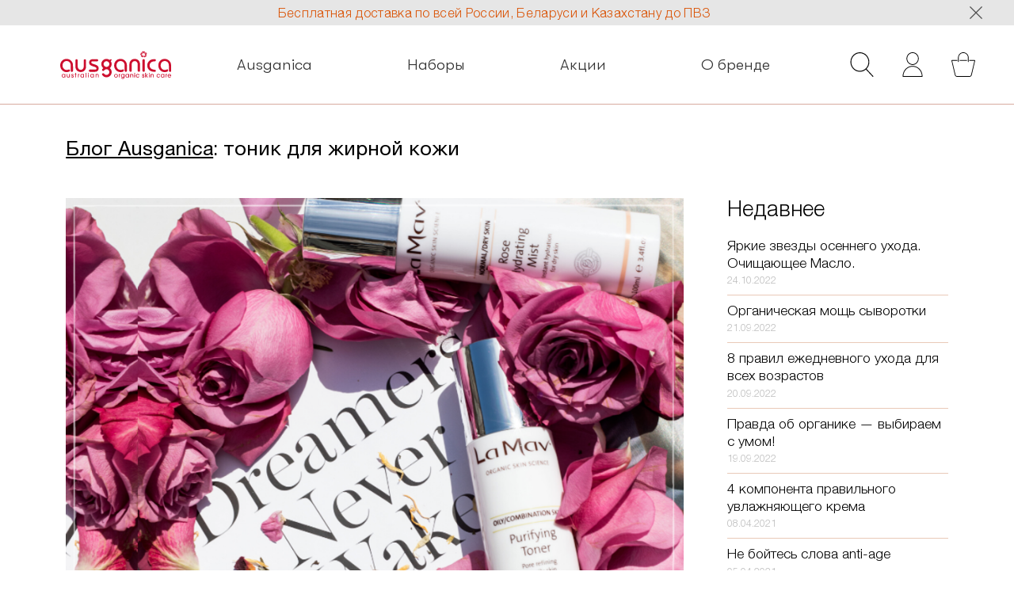

--- FILE ---
content_type: text/html; charset=UTF-8
request_url: https://ausganica.ru/blog/Tag/tonikdlyajirnojikoji
body_size: 25568
content:
<!DOCTYPE html>
<html lang="ru">
    <head>
        <meta name="viewport" content="initial-scale=1, maximum-scale=1" />
        <meta charset="utf-8">
<script>
    window._GLOBAL_CJS_VER = 'A1690545766';
    window._GLOBAL_EXCHANGE_VALUE = 60.0000000000;
</script> 
<!--STYLES -->
<script src="/front/js_lamav/efo.bundle.min.js?_RV=A1690545766" async="async"></script> 
<script src="/js/vautocomplete/auto-complete.min.async.js?_RV=A1690545766" async="async"></script>
<link rel="stylesheet" type="text/css" href="/front/lamav_fonts/webfonts.css?_RV=A1690545766" />   
<link rel="stylesheet" type="text/css" href="/front/css/lamav/main_css.css?_RV=A1690545766" />   
<link rel="stylesheet" type="text/css" href="/front/js_lamav/efo.css?_RV=A1690545766" />                
<link rel="stylesheet" type="text/css" href="/js/vautocomplete/auto-complete.css?_RV=A1690545766" />                
<!-- METADATA-->
<meta name="description" content="органическая косметика и макияж из Австралии, эксклюзивный дистрибьютор." />
<meta name="keywords" content="LaMav" />
<link rel="stylesheet" type="text/css" href="/front/css/controllers/BlogController.css?_RV=A1690545766" />
<link rel="stylesheet" type="text/css" href="/css/mce_images.css?_RV=A1690545766" />
<title>Ausganica - органическая косметика и средства для волос из Австралии, эксклюзивный дистрибьютор.</title> 
<meta name="facebook-domain-verification" content="x4fi44sn6gubi95ofc6xmgwpe91dv7" />        
    </head>
    <body class="view-desktop wf-helv wf-regular">
        <div class="global-content-wrapper">
            <div class="static-zone">
                <div class="notifications-zone">
                        <div class="LamavFrontendUtils_FWidget_LamavNotificationsNotificationList" id="aLamavNotificationsdc6be56dcf7e88c8a25a7715c350c291">
        <div class="LamavFrontendUtils_FWidget_LamavNotificationsNotificationListInner">
                            <div class="LamavFrontendUtils_FWidget_LamavNotificationsNotificationItem">
                    <div class="LamavFrontendUtils_FWidget_LamavNotificationsNotificationItemInner" style="color:#da5000" >Бесплатная доставка по всей России, Беларуси и Казахстану до ПВЗ</div>
                </div>
                        <div class="LamavFrontendUtils_FWidget_LamavNotificationsNotificationRemover" id="aLamavNotificationsdc6be56dcf7e88c8a25a7715c350c291remover"><svg><use xlink:href="#global_icon_cross"></svg></div>
        </div>
    </div>
    <script>
        (function () {
            window.Eve = window.Eve || {};
            window.Eve.EFO = window.Eve.EFO || {};
            window.Eve.EFO.Ready = window.Eve.EFO.Ready || [];
            window.Eve.EFO.Ready.push(aready);
            
            function aready() {
                var E = window.Eve, EFO = E.EFO, U = EFO.U, APS = Array.prototype.slice;
                jQuery(function () {
                    var h = jQuery('#aLamavNotificationsdc6be56dcf7e88c8a25a7715c350c291');
                    var cv = 7;
                    var remover = jQuery('#aLamavNotificationsdc6be56dcf7e88c8a25a7715c350c291remover');
                    var item = jQuery('.LamavFrontendUtils_FWidget_LamavNotificationsNotificationItemInner');
                    var container = jQuery('.LamavFrontendUtils_FWidget_LamavNotificationsNotificationItem');
                    var slider_mode = false;
                    remover.on('click', function () {
                        h.hide();
                        setCookie('lm_notif', cv);
                        jQuery('.notifications-zone').hide();
                        EFO.Events.GEM().trigger('LAYOUT_CHANGED');
                    });

                    function get_yearly_date() {
                        var d = new Date();
                        d.setFullYear(d.getFullYear() + 5);
                        return d;
                    }
                    function setCookie(name, value) {

                        var options = {
                            path: '/',
                            expires: get_yearly_date().toUTCString()
                        };

                        var updatedCookie = encodeURIComponent(name) + "=" + encodeURIComponent(value);

                        for (var optionKey in options) {
                            updatedCookie += "; " + optionKey;
                            var optionValue = options[optionKey];
                            if (optionValue !== true) {
                                updatedCookie += "=" + optionValue;
                            }
                        }
                        document.cookie = updatedCookie;
                    }

                    function check_slider_mode() {                        
                        try {
                            if (item.get(0).offsetWidth > container.get(0).clientWidth) {
                                if (!slider_mode) {
                                    toggle_slider_mode();
                                }
                            } else {
                                if (slider_mode) {
                                    toggle_simple_mode();
                                }
                            }
                        } catch (e) {
                            console.log(e);
                        }
                    }

                    function toggle_slider_mode() {
                        h.addClass('LamavFrontendUtils_FWidget_LamavNotificationsscroller');
                        slider_mode = true;
                        
                    }

                    function toggle_simple_mode() {
                        h.removeClass('LamavFrontendUtils_FWidget_LamavNotificationsscroller');
                        slider_mode = false;
                    }

                    jQuery(window).on('resize', check_slider_mode);
                    check_slider_mode();


                });
            }
        })();
    </script>


                </div>
                <div class="header-zone aganica-logo">
                    <div class="header-inner">
                        <div class="logo-zone ">
                            <a href="/">
                                <div class="lamav-logo-inner aganica">
                                                                        <svg><use xlink:href="#logo-laganica" /></svg>  
                                    <svg class="display_on_scroll"><use xlink:href="#logo-laganica" /></svg>                                
                                                                    </div>
                            </a>
                        </div>
                        <div class="menu-zone wf-walsh wf-light">
                                <div class="LamavFrontendUtils_FWidget_LamavMainMenuOuter">
        <div class="LamavFrontendUtils_FWidget_LamavMainMenuitems">
            <div class="LamavFrontendUtils_FWidget_LamavMainMenuitem  LamavFrontendUtils_FWidget_LamavMainMenu-item-toggler">
                <a href="#" id="aLamavFrontendUtils_FWidget_LamavMainMenutoggler"><svg><use xlink:href="#global_icon_menu" /></svg></a>
            </div>
            <div class="LamavFrontendUtils_FWidget_LamavMainMenu-menu-items">                
                                    <div class="LamavFrontendUtils_FWidget_LamavMainMenuitem LamavFrontendUtils_FWidget_LamavMainMenuitem-custom-">
                        <a href="/catalog/organicheskiji_uhod">Ausganica</a>
                    </div>
                                    <div class="LamavFrontendUtils_FWidget_LamavMainMenuitem LamavFrontendUtils_FWidget_LamavMainMenuitem-custom-">
                        <a href="/catalog/nabory">Наборы</a>
                    </div>
                                    <div class="LamavFrontendUtils_FWidget_LamavMainMenuitem LamavFrontendUtils_FWidget_LamavMainMenuitem-custom-">
                        <a href="/action">Акции</a>
                    </div>
                                    <div class="LamavFrontendUtils_FWidget_LamavMainMenuitem LamavFrontendUtils_FWidget_LamavMainMenuitem-custom-">
                        <a href="/infopage/o_brendah">О бренде</a>
                    </div>
                            </div>
        </div>
    </div>
    <script>
        (function () {
            window.Eve = window.Eve || {};
            window.Eve.EFO = window.Eve.EFO || {};
            window.Eve.EFO.Ready = window.Eve.EFO.Ready || [];
            window.Eve.EFO.Ready.push(function () {
                jQuery(function () {
                    var initialized = false;
                    if (!initialized) {
                        initialized = true;
                        jQuery('.global-hidden-menu-content').html(jQuery('.LamavFrontendUtils_FWidget_LamavMainMenu-menu-items').get(0).outerHTML);
                    }                    
                    jQuery('#aLamavFrontendUtils_FWidget_LamavMainMenutoggler').on('click', function (e) {
                        e.stopPropagation();
                        e.preventDefault ? e.preventDefault() : e.returnValue = false;
                        if (!initialized) {
                            initialized = true;
                            jQuery('.global-hidden-menu-content').html(jQuery('.LamavFrontendUtils_FWidget_LamavMainMenu-menu-items').get(0).outerHTML);
                        }
                        jQuery('.global-hidden-menu-content').toggleClass('LamavFrontendUtils_FWidget_LamavMainMenu-openedMenu');
                    });
                });
            });
        })();
    </script>


                        </div>
                        <div class="header-icons-zone">
                            <div class="HeaderIconsBlockInner">
    <div class="HeaderIconsBlockContent">
        <div class="HeaderIconElement HeaderIconElementSearch">
            <a href="#" id="aLamavHeaderIconsf0addf9a27c6a2c03ba54c591494c6e2search">
                <svg><use xlink:href="#global_icon_search" /></svg>
            </a>
            <div class="headersearchblock">
                <div class="headersearchblockinner">
                    <input type="text" placeholder="Поиск" id="aLamavHeaderIconsf0addf9a27c6a2c03ba54c591494c6e2search_field" />
                    <div class="headersearchblockbutton">
                        <svg><use xlink:href="#global_icon_cross" /></svg>
                    </div>
                </div>
            </div>
        </div>
        <div class="HeaderIconElement">
            <a href="/cabinet" id="aLamavHeaderIconsf0addf9a27c6a2c03ba54c591494c6e2cabinet">
                <svg><use xlink:href="#global_icon_cabinet" /></svg>
            </a>
        </div>
        <div class="HeaderIconElement HeaderIconElementGlobalBasketMark ">
            <a href="/basket" id="aLamavHeaderIconsf0addf9a27c6a2c03ba54c591494c6e2basket" class="global_lamav_basket_target_area">
                <div class="headerIconBasketFilledMark"></div>
                <svg><use xlink:href="#global_icon_basket" /></svg>
            </a>
        </div>
    </div>
</div>
<script>
    (function () {
        window.Eve = window.Eve || {};
        window.Eve.EFO = window.Eve.EFO || {};
        window.Eve.EFO.Ready = window.Eve.EFO.Ready || [];
        window.Eve.EFO.Ready.push(function () {
            jQuery(function () {
                jQuery('#aLamavHeaderIconsf0addf9a27c6a2c03ba54c591494c6e2search,.headersearchblockbutton').on('click', function (e) {
                    e.stopPropagation();
                    e.preventDefault ? e.preventDefault() : e.returnValue = false;
                    jQuery('.headersearchblock').find('input').val('');
                    jQuery('.headersearchblock').toggleClass('headersearchblockenabled');
                });
                jQuery('.headersearchblock').on('click', 'a', function (e) {
                    console.log('click');
                    console.log(e);
                });
                window.on_autocomplete_ready = window.on_autocomplete_ready || [];
                window.on_autocomplete_ready.push(function () {
                    ///
                    function extract_file_name(x) {
                        var a = x.split('.');
                        if (a.length > 1) {
                            return a.slice(0, a.length - 1).join('.');
                        }
                        return x;
                    }

                    function extract_file_ext(x) {
                        var a = x.split('.');
                        if (a.length > 1) {
                            return a[a.length - 1];
                        }
                        return '';
                    }

                    function get_text(x) {
                        var node = document.createElement('div');
                        node.innerHTML = x;
                        return node.innerText;
                    }
                    var ACI = new autoComplete({
                        selector: jQuery('#aLamavHeaderIconsf0addf9a27c6a2c03ba54c591494c6e2search_field').get(0),
                        minChars: 3,
                        cache: true,
                        menuClass: "search_controller_suggestion",
                        source: function (t, r) {
                            try {
                                if (t.length >= 3) {
                                    jQuery.getJSON('/search/JSONSuggest', {what: t})
                                            .done(function (re) {
                                                if (re && typeof (re) === 'object' && re.status === 'ok') {
                                                    if (re.result && typeof (re.result) === 'object' && (re.result instanceof Array)) {
                                                        r(re.result);
                                                        return;
                                                    }
                                                }
                                                r([]);
                                            })
                                            .fail(function () {
                                                r([]);
                                            });
                                    return;
                                }
                            } catch (e) {

                            }
                            r([]);
                        },
                        onSelect: function (event, term, item) {
                            // console.log(event);                          
                            event.preventDefault ? event.preventDefault() : event.returnValue = false;
                            var url = jQuery(item).find('a').attr('href');
                            window.location.href = url;
                        },
                        renderItem: function (i, s) {
                            var url = [(i.attrs.rel === 'PRODUCT' ? "/product/" : "/catalog/"), i.attrs.alias].join('');
                            var image_url = null;
                            if (i.attrs.rel === 'PRODUCT') {
                                if (i.attrs.image && i.attrs.image.length) {
                                    image_url = ["/uploads/product_images/", i.attrs.source_id, '/', extract_file_name(i.attrs.image), '.sliderThumb.', extract_file_ext(i.attrs.image)].join('');
                                } else {
                                    image_url = "uploads/____FALLBACK____/product_images/search_hint_stub.png";
                                }
                            } else if (i.attrs.rel === 'CATALOG') {
                                if (i.attrs.image && i.attrs.image.length) {
                                    ///uploads/catalog_images/53/f39ee1478b3a52526ca62d1133ec2bb3.cropWHS_64x64.png
                                    image_url = ["/uploads/catalog_images/", i.attrs.source_id, '/', extract_file_name(i.attrs.image), '.cropWHS_64x64.', extract_file_ext(i.attrs.image)].join('');
                                } else {
                                    image_url = "uploads/____FALLBACK____/catalog_images/search_hint_stub.png";
                                }
                            }
                            var title = get_text(i.attrs.snippet_tt);
                            var intro = '';// get_text(i.attrs.snippet_tx).substr(0,50)+'...';
                            return[
                                '<div class="autocomplete-suggestion search-suggest-item"><div class="search-suggest-item-inner"><a href="', url, '" target="_blank">',
                                '<div class="search-suggest-image"><img alt="" src="', image_url, '" /></div><div class="search-suggest-text"><div class="search-suggest-text-inner">',
                                '<div class="search-suggest-header">', title, '</div><div class="search-suggest-text-intro">', intro, '</div>',
                                '</div></div></a></div></div>'
                            ].join('');

                        }
                    });
                    ///
                });
            });
        });
    })();
</script>                        </div>
                    </div>
                    <div class="global-hidden-menu-content"></div>
                </div>                
            </div>
            <div class="body-content-zone"><div class="page_content-f21ef7cdb1a4299e34f050e8b81fac5d">
    <div class="page-inner-f21ef7cdb1a4299e34f050e8b81fac5d">
        <div class="page-header"><a href="/Blog">Блог Ausganica</a>: тоник для жирной кожи</div>
    </div>
    <div class="page_content-contentf21ef7cdb1a4299e34f050e8b81fac5d">
        <div class="article-list-f21ef7cdb1a4299e34f050e8b81fac5d">
                            <div class="article-item-f21ef7cdb1a4299e34f050e8b81fac5d">
    <div class="article-item-content-f21ef7cdb1a4299e34f050e8b81fac5d">
                    <div class="article-item-image">
                <div class="article-item-image-container"><a href="/Blog/tonic_and_toner_what_is_the_difference_and_how_to_use_them_correctly">                    
                    <img src="/uploads/blog__images/7/3b99f1f3d9781517333995284b78a65d.default.png" />
                </a></div>
            </div>
                <div class="article-item-content-title">
            <div class="article-item-content-title-title"><a href="/Blog/tonic_and_toner_what_is_the_difference_and_how_to_use_them_correctly">Тоник и Тонер. В чем разница и как их правильно использовать</a></div>
            <div class="article-item-content-title-posted">04.09.2020</div>
        </div>
        <div class="article-item-content-intro"><p>Тоники сегодняшнего дня &ndash; неотъемлемая и привычная часть ежедневных уходовых процедур. Правда в течение нескольких последних лет возникла изрядная путаница в терминологии, потому что появились загадочные &laquo;ТОНЕРЫ&raquo;. Поэтому для начала разберемся, в чем же разница между ТОНИКОМ и ТОНЕРОМ.</p></div>
        <div class="article-item-content-readmore">
            <div class="article-item-content-readmoreinner"><a href="/Blog/tonic_and_toner_what_is_the_difference_and_how_to_use_them_correctly">Читать далее</a></div>
        </div>
    </div>
</div>                        
        </div>
        <div class="blog-rigthside">
            <div class="blog-lastest-list">
                <div class="blog-lastest-list-header">Недавнее</div>
                <div class="blog-lastest-list-content">
                                            <div class="article-item-short-f21ef7cdb1a4299e34f050e8b81fac5d">
    <div class="article-item-short-f21ef7cdb1a4299e34f050e8b81fac5d-inner">
        <a href="/Blog/yarkie_zvezdy_osennego_uhoda_ochishaushee_maslo">
            <div class="article-item-short-title">Яркие звезды осеннего ухода. Очищающее Масло.</div>
            <div class="artucle-item-short-date">24.10.2022</div>
        </a>
    </div>
</div>                                            <div class="article-item-short-f21ef7cdb1a4299e34f050e8b81fac5d">
    <div class="article-item-short-f21ef7cdb1a4299e34f050e8b81fac5d-inner">
        <a href="/Blog/organicheskaya_mosh_syvorotki">
            <div class="article-item-short-title">​Органическая мощь сыворотки</div>
            <div class="artucle-item-short-date">21.09.2022</div>
        </a>
    </div>
</div>                                            <div class="article-item-short-f21ef7cdb1a4299e34f050e8b81fac5d">
    <div class="article-item-short-f21ef7cdb1a4299e34f050e8b81fac5d-inner">
        <a href="/Blog/8_pravil_ejednevnogo_uhoda_dlya_vseh_vozrastov">
            <div class="article-item-short-title">8 правил ежедневного ухода для всех возрастов</div>
            <div class="artucle-item-short-date">20.09.2022</div>
        </a>
    </div>
</div>                                            <div class="article-item-short-f21ef7cdb1a4299e34f050e8b81fac5d">
    <div class="article-item-short-f21ef7cdb1a4299e34f050e8b81fac5d-inner">
        <a href="/Blog/pravda_ob_organike__vybiraem_s_umom">
            <div class="article-item-short-title">Правда об органике — выбираем с умом!</div>
            <div class="artucle-item-short-date">19.09.2022</div>
        </a>
    </div>
</div>                                            <div class="article-item-short-f21ef7cdb1a4299e34f050e8b81fac5d">
    <div class="article-item-short-f21ef7cdb1a4299e34f050e8b81fac5d-inner">
        <a href="/Blog/4_komponenta_pravilnogo_uvlajnyaushego_krema">
            <div class="article-item-short-title">4 компонента правильного увлажняющего крема</div>
            <div class="artucle-item-short-date">08.04.2021</div>
        </a>
    </div>
</div>                                            <div class="article-item-short-f21ef7cdb1a4299e34f050e8b81fac5d">
    <div class="article-item-short-f21ef7cdb1a4299e34f050e8b81fac5d-inner">
        <a href="/Blog/ne_bojites_slova_antiage">
            <div class="article-item-short-title">Не бойтесь слова anti-age</div>
            <div class="artucle-item-short-date">05.04.2021</div>
        </a>
    </div>
</div>                                            <div class="article-item-short-f21ef7cdb1a4299e34f050e8b81fac5d">
    <div class="article-item-short-f21ef7cdb1a4299e34f050e8b81fac5d-inner">
        <a href="/Blog/5_sereznyh__prichin_pochemu_kremom_dlya_vek_mojno_i_nujno_polzovatsya_uje_v_16_let">
            <div class="article-item-short-title">5 серьезных  причин, почему кремом для век можно и нужно пользоваться уже в 16 лет</div>
            <div class="artucle-item-short-date">30.03.2021</div>
        </a>
    </div>
</div>                                            <div class="article-item-short-f21ef7cdb1a4299e34f050e8b81fac5d">
    <div class="article-item-short-f21ef7cdb1a4299e34f050e8b81fac5d-inner">
        <a href="/Blog/beremennost__kosmetika_i_mnogoe_drugoe_prostye_sovety_bez_strashilok">
            <div class="article-item-short-title">Беременность,  косметика и многое другое. Простые советы без «страшилок»</div>
            <div class="artucle-item-short-date">11.03.2021</div>
        </a>
    </div>
</div>                                            <div class="article-item-short-f21ef7cdb1a4299e34f050e8b81fac5d">
    <div class="article-item-short-f21ef7cdb1a4299e34f050e8b81fac5d-inner">
        <a href="/Blog/mojet_li_byt_poleznoji_dekorativnaya_kosmetika">
            <div class="article-item-short-title">Может ли быть полезной декоративная косметика</div>
            <div class="artucle-item-short-date">03.03.2021</div>
        </a>
    </div>
</div>                                            <div class="article-item-short-f21ef7cdb1a4299e34f050e8b81fac5d">
    <div class="article-item-short-f21ef7cdb1a4299e34f050e8b81fac5d-inner">
        <a href="/Blog/zimnie_poteri_koji_i_kak_ih_izbejat">
            <div class="article-item-short-title">Зимние потери кожи и как их избежать</div>
            <div class="artucle-item-short-date">20.02.2021</div>
        </a>
    </div>
</div>                                    </div>
            </div>
                    </div>
    </div>
</div>




</div>
            <div class="footer-zone">
                <div class="footer-inner">
                    <div class="footer-wrap"><!--
            --><div class="footer-col" data-style="width:19.00000%;max-width:19.00000%;min-width:19.00000%;"><!--
            --><ul class="footer-ul2"><!--
                                
                    --><li><a href="/Blog/">Блог</a></li><!--
                                
                    --><li><a href="/infopage/o_brendah">О бренде</a></li><!--
                                
                    --><li><a href="/Contacts">Контакты / Где купить</a></li><!--
                                --></ul><!--
            --></div><!--
            --><div class="footer-col" data-style="width:19.00000%;max-width:19.00000%;min-width:19.00000%;"><!--
            --><ul class="footer-ul2"><!--
                                
                    --><li><a href="/infopage/faqs">Вопросы и ответы</a></li><!--
                                
                    --><li><a href="/infopage/policy">Политика конфиденциальности</a></li><!--
                                --></ul><!--
            --></div><!--
            --><div class="footer-col" data-style="width:19.00000%;max-width:19.00000%;min-width:19.00000%;"><!--
            --><ul class="footer-ul2"><!--
                                
                    --><li><a href="/infopage/dostavka_i_oplata">Доставка и оплата</a></li><!--
                                
                    --><li><a href="/infopage/partnery">Партнеры</a></li><!--
                                --></ul><!--
            --></div><!--
        --><div class="footer-col footer-col-subscribe" data-style="width:19.00000%;max-width:19.00000%;min-width:19.00000%;">
        <div class="footer-col-suns-inner">
            <div class="footer-col-header wf-helv-bold ">Подпишитесь на новости и акции</div>
            <input type="text" placeholder="Ваша почта" id="footer_subscribe_field"/>
            <div class="footer-subs-button" id="footer_subscribe_button">Подписаться</div>
            <div class="footer-subs-bottom">даю согласие на обработку персональных данных в соответствии с <a href="/infopage/policy">Политикой конфиденциальности</a></div>
            <script>
                (function () {
                    window.Eve = window.Eve || {};
                    window.Eve.EFO = window.Eve.EFO || {};
                    window.Eve.EFO.Ready = window.Eve.EFO.Ready || [];
                    window.Eve.EFO.Ready.push(function () {
                        jQuery(function () {
                            var E = window.Eve, EFO = E.EFO, U = EFO.U;
                            var b = jQuery('#footer_subscribe_button');
                            var f = jQuery('#footer_subscribe_field');

                            function show_error(e) {
                                EFO.Alert().set_style('lamav').set_title('Ошибка').set_text(e).set_timeout(3000).show();
                            }
                            
                            function show_success(m){
                                EFO.Alert().set_style('lamav').set_title('Успешно').set_text(m).set_timeout(3000).show();
                            }
                            b.on('click', function (e) {
                                if (b.hasClass('disabled')) {
                                    return;
                                }
                                try {
                                    var em = U.NEString(f.val(), null);
                                    if (!em) {
                                        throw new Error("Укажите Ваш email");
                                    }
                                    if (!EFO.Checks.isEmail(em)) {
                                        throw new Error("Укажите корректный email");
                                    }
                                    b.addClass('disabled');
                                    jQuery.getJSON('/Siteutils/SubscribeEmail', {email: em})
                                            .done(function (d) {
                                                if (U.isObject(d)) {
                                                    if (d.status === 'ok') {
                                                        show_success(d.action==='delete'?"Ваш email удален из списка рассылки":"Ваш email добавлен в список рассылок");
                                                        return;
                                                    }
                                                    if (d.status === 'error') {
                                                        show_error(d.error);
                                                        return;
                                                    }
                                                }
                                                show_error("Некорректный ответ сервера");
                                            })
                                            .fail(function () {
                                                show_error("Ошибка связи с сервером");
                                            })
                                            .always(function () {
                                                b.removeClass('disabled');
                                            });

                                } catch (e) {
                                    show_error(e.message);
                                }
                            });
                        });
                    });
                })();
            </script>
        </div>                              

    </div><!--
    --><div class="footer-col footer-col-socials" data-style="width:19.00000%;max-width:19.00000%;min-width:19.00000%;">
        <div class="footer-phone-block">
            <div class="footer-phone-block-header">Наш телефон</div>
            <div class="footer-phone-block-body wf-helv-bold"><a href="tel://+74956460130">+7 (495) 646-0130</a></div>
            <div class="footer-subs-bottom">По вопросам сотрудничества (опт/B2B) пишите на <a href="mailto:info@ausganica.ru">info@ausganica.ru</a></div>
                    </div>
    </div><!--
    --><div class="footer-content-copyleft"><br>
        Любое использование материалов сайта допускается только с разрешения их издателя и правообладателя .<br>
        <br/><br/>
        Разработка сайта и ERP - <a href="http://design-av.ru">Дизайн АВ</a></div><!--      
    --></div>
                </div>
            </div>
        </div>

        <div class="lamav-common-icons-hidden" style="display:none">
    <!-- svg here -->
    <svg xmlns="http://www.w3.org/2000/svg" style="display: none;">        
        <svg id="global_icon_search" viewBox="-65.148 -67.663 130.296 135.326">
            <path d="M64.371,66.947c-0.495,0.484-1.13,0.716-1.776,0.716c-0.678,0-1.334-0.258-1.841-0.78L22.698,27.298
                  c-9.279,7.708-21.208,12.349-34.19,12.349c-29.584,0-53.655-24.066-53.655-53.655c0-29.583,24.071-53.654,53.655-53.654
                  c29.583,0,53.654,24.071,53.654,53.654c0,14.765-6.007,28.151-15.685,37.862l37.97,39.487
                  C65.404,64.353,65.383,65.973,64.371,66.947z M37.048-14.009c0-26.763-21.778-48.541-48.541-48.541
                  c-26.774,0-48.552,21.778-48.552,48.541c0,26.773,21.778,48.547,48.552,48.547C15.27,34.538,37.048,12.765,37.048-14.009z"></path>
        </svg>

        <svg id="global_icon_cabinet" viewBox="-62.497 -75.212 124.993 150.424">
            <path d="M-38.48-38.979c1.268-20.317,18.208-36.232,38.567-36.232c21.324,0,38.673,17.348,38.674,38.625l-0.023,0.381
                  c0,11.33-5.12,22.063-14.029,29.434l-1.612,1.256c-0.43,0.344-0.875,0.699-1.346,1.012c-0.856,0.593-1.707,1.095-2.736,1.675
                  l-0.513,0.308c-0.789,0.432-1.606,0.805-2.469,1.192L15.77-1.201c-0.233,0.112-0.457,0.218-0.661,0.313
                  c-0.61,0.252-1.199,0.456-1.817,0.668l-0.814,0.304c-0.178,0.06-0.35,0.121-0.522,0.184l-0.41,0.146
                  c-0.499,0.154-0.997,0.278-1.529,0.399L8.572,1.187C8.332,1.249,8.093,1.311,7.86,1.361C7.304,1.466,6.779,1.544,6.241,1.614
                  L5.003,1.803C4.67,1.857,4.345,1.911,3.996,1.944C2.673,2.076,1.362,2.144,0.098,2.144l-0.318-0.01
                  C-4.06,2.107-7.84,1.52-11.456,0.387c-0.269-0.084-0.527-0.181-0.79-0.279l-1.504-0.546c-0.412-0.149-0.829-0.3-1.223-0.468
                  c-14.361-6.072-23.635-20.06-23.624-35.633c0-0.666,0.045-1.312,0.096-1.938L-38.48-38.979z M-33.929-36.529
                  c0,13.697,8.149,25.996,20.777,31.334c0.366,0.145,0.731,0.286,1.086,0.409l1.142,0.43c0.278,0.116,0.567,0.065,0.86,0.159
                  c3.25,1.02,6.651,1.409,10.118,1.409h0.295c1.065,0,2.137,0.062,3.181-0.051c0.276-0.027,0.537-0.038,0.787-0.077l1.638-0.199
                  c0.32-0.048,0.638-0.07,0.957-0.133c0.241-0.05,0.515-0.112,0.799-0.189l1.448-0.364c0.327-0.079,0.648-0.154,0.962-0.252
                  c0.158-0.045,0.306-0.1,0.457-0.159l1.495-0.534c0.405-0.145,0.804-0.286,1.235-0.464l0.795-0.382
                  c0.602-0.265,1.391-0.621,2.188-1.046l0.421-0.257c0.819-0.465,1.618-0.925,2.389-1.451c0.384-0.272,0.695-0.518,1.007-0.765
                  l1.557-1.207c7.872-6.521,12.393-16.062,12.402-26.128l0.023-0.373c-0.011-18.59-15.265-33.713-34.004-33.713
                  c-17.9,0-32.784,13.991-33.883,31.84l-0.043,0.551C-33.884-37.624-33.929-37.083-33.929-36.529z"></path>
            <path d="M-62.497,70.829c0-23.895,13.963-46.021,35.573-56.358l0.508-0.248c1.897-0.878,3.812-1.659,5.7-2.323l0.608-0.221
                  c0.918-0.308,1.878-0.617,2.841-0.903c1.322-0.377,2.595-0.703,3.773-0.969c0.67-0.143,1.33-0.275,1.993-0.395
                  c0.612-0.112,1.225-0.224,1.788-0.326l0.32-0.036c0.873-0.146,1.746-0.263,2.659-0.358l2.225-0.194
                  c2.838-0.21,5.889-0.218,8.775-0.026l2.372,0.196c0.691,0.085,1.36,0.17,2.049,0.278l0.485,0.073
                  c0.807,0.117,1.603,0.256,2.407,0.412l0.32,0.058c0.457,0.085,0.924,0.176,1.378,0.271c1.166,0.251,2.386,0.564,3.955,1.015
                  c0.865,0.25,1.697,0.508,2.533,0.777c0.965,0.321,1.987,0.697,3.129,1.15c1.019,0.398,1.931,0.788,2.793,1.19l0.375,0.174
                  c22.133,10.179,36.435,32.462,36.435,56.763c0,0.445-0.027,0.695-0.054,1.13l-0.16,3.253H-62.301l-0.132-2.961
                  C-62.465,71.717-62.497,71.368-62.497,70.829z M-57.827,70.212H57.816l-0.009-0.422C57.535,47.585,44.28,27.472,24.042,18.178
                  l-0.143-0.018c-0.973-0.444-1.867-0.799-2.723-1.129c-0.85-0.343-1.796-0.677-2.898-1.049c-0.775-0.256-1.561-0.495-2.348-0.716
                  c-1.225-0.361-2.453-0.675-3.653-0.937c-0.396-0.084-0.823-0.17-1.249-0.246l-0.348-0.062c-0.744-0.143-1.487-0.273-2.248-0.383
                  l-0.712-0.096c-0.592-0.087-1.074-0.152-1.597-0.21l-1.969-0.167c-2.903-0.208-5.395-0.211-8.355,0.001l-2.04,0.179
                  c-0.893,0.098-1.786,0.229-2.702,0.367l-0.232,0.043c-0.439,0.071-0.87,0.15-1.307,0.232l-0.18,0.032
                  c-0.456,0.081-0.906,0.175-1.359,0.269l-0.471,0.096c-1.164,0.261-2.299,0.553-3.461,0.896c-0.948,0.265-1.833,0.538-2.714,0.848
                  l-0.499,0.173c-1.631,0.573-3.246,1.205-4.798,1.911l-0.697,0.286c-19.871,9.307-32.886,29.279-33.159,51.293L-57.827,70.212z"></path>
        </svg>
        <svg id="global_icon_basket" viewBox="-82.94 -83.649 165.88 167.299">
            <g>
                <g>
                    <g>
                        <g>
                            <polygon points="25.885,-25.803 -25.487,-25.803 -25.487,-30.803 25.885,-30.803 					"></polygon>
                        </g>
                        <g>
                            <path d="M43.938,83.649h-87.899c-6.755,0-13.401-5.125-15.131-11.669l-23.684-96.403c-0.395-1.617-0.071-3.242,0.886-4.461
                                  c0.958-1.22,2.461-1.919,4.125-1.919h36.29v5h-36.29c-0.096,0-0.16,0.013-0.194,0.024c0.016,0.012,0.018,0.076,0.04,0.166
                                  l23.672,96.357c1.128,4.266,5.844,7.904,10.286,7.904h87.899c4.456,0,9.192-3.642,10.341-7.951L77.92-25.615
                                  c0.021-0.087,0.023-0.151,0.021-0.187c-0.018,0.012-0.082-0.001-0.178-0.001H41.872v-5h35.892c1.664,0,3.168,0.698,4.126,1.917
                                  c0.957,1.218,1.28,2.843,0.887,4.458L59.123,71.938C57.367,78.526,50.703,83.649,43.938,83.649z"></path>
                        </g>
                        <g>
                            <path d="M35.111-17.362c-1.381,0-2.5-1.119-2.5-2.5v-26.37c0-17.875-14.545-32.417-32.424-32.417
                                  c-17.865,0-32.4,14.542-32.4,32.417v26.37c0,1.381-1.119,2.5-2.5,2.5s-2.5-1.119-2.5-2.5v-26.37
                                  c0-20.632,16.777-37.417,37.4-37.417c20.636,0,37.424,16.785,37.424,37.417v26.37C37.611-18.481,36.492-17.362,35.111-17.362z"></path>
                        </g>
                    </g>
                </g>
            </g>
        </svg>
    </svg>
    <svg xmlns="http://www.w3.org/2000/svg" style="display: none;">
        <symbol id="global_icon_cross" viewBox="0 0 413.348 413.348">
            <path d="m413.348 24.354-24.354-24.354-182.32 182.32-182.32-182.32-24.354 24.354 182.32 182.32-182.32 182.32 24.354 24.354 182.32-182.32 182.32 182.32 24.354-24.354-182.32-182.32z"/>
        </symbol>
    </svg>
    <svg version="1.1" xmlns="http://www.w3.org/2000/svg" xmlns:xlink="http://www.w3.org/1999/xlink" x="0px" y="0px"
         viewBox="0 0 74.2 28.9" style="enable-background:new 0 0 74.2 28.9;" xml:space="preserve">
        <style type="text/css">
            .st0{fill:#393231;}
        </style>
        <symbol  id="global_lamav_logo_old" viewBox="-37.1 -14.5 74.2 28.9">
            <g>
                <path class="st0 gil-bottom" d="M-27.8,14.5c0.8,0,1.5-0.6,1.5-1.7c0-1-0.5-1.6-1.4-1.6c-0.8,0-1.5,0.6-1.5,1.7
                      C-29.2,13.8-28.8,14.5-27.8,14.5 M-27.8,11.4c0.7,0,1.1,0.5,1.1,1.4c0,0.9-0.5,1.4-1.1,1.4c-0.8,0-1.1-0.6-1.1-1.4
                      C-28.9,11.9-28.4,11.4-27.8,11.4"/>
                <path class="st0 gil-bottom" d="M-23.2,14.4l-1-1.2c-0.1-0.1-0.2-0.2-0.3-0.3c0.6,0,1.1-0.3,1.1-0.9c0-0.6-0.5-0.8-1-0.8c-0.3,0-0.5,0-0.7,0
                      v3.2h0.3v-1.5h0.1l1.2,1.5H-23.2z M-24.5,11.4c0.5,0,0.8,0.2,0.8,0.6c0,0.4-0.3,0.6-0.8,0.6c-0.2,0-0.3,0-0.3,0v-1.2
                      C-24.8,11.4-24.7,11.4-24.5,11.4"/>
                <path class="st0 gil-bottom" d="M-20.8,14.5c-0.9,0-1.6-0.6-1.6-1.6c0-1,0.6-1.7,1.7-1.7c0.3,0,0.6,0,0.9,0.1l-0.1,0.3
                      c-0.3-0.1-0.6-0.2-0.8-0.2c-0.7,0-1.3,0.4-1.3,1.4c0,0.9,0.5,1.4,1.3,1.4c0.3,0,0.5,0,0.7-0.1v-1.3h0.3v1.5
                      C-20.1,14.4-20.4,14.5-20.8,14.5"/>
                <path class="st0 gil-bottom" d="M-16.1,14.4l-1.2-3.2h-0.3l-1.2,3.2h0.3l0.3-0.8h1.5l0.3,0.8H-16.1z M-16.8,13.3h-1.3l0.5-1.4
                      c0.1-0.1,0.1-0.3,0.1-0.4h0c0,0.1,0.1,0.3,0.1,0.4L-16.8,13.3z"/>
                <path class="st0 gil-bottom" d="M-13,14.4l-1.4-2.3c-0.1-0.2-0.3-0.4-0.4-0.6c0,0.4,0,1.3,0,1.9v1h-0.3v-3.2h0.4l1.4,2.2
                      c0.1,0.2,0.3,0.4,0.4,0.7c0-0.5,0-1.4,0-2v-0.9h0.3v3.2H-13z"/>
                <rect x="-11.1" y="11.2" class="st0 gil-bottom" width="0.3" height="3.2"/>
                <path class="st0 gil-bottom" d="M-8.2,14.4c-1,0-1.4-0.6-1.4-1.6c0-1,0.4-1.7,1.5-1.7c0.3,0,0.5,0,0.8,0.1l-0.1,0.3c-0.2-0.1-0.5-0.1-0.8-0.1
                      c-0.8,0-1.2,0.6-1.2,1.4c0,0.9,0.4,1.4,1.2,1.4c0.3,0,0.6-0.1,0.8-0.2l0.1,0.3C-7.5,14.4-7.8,14.4-8.2,14.4"/>
                <path class="st0 gil-bottom" d="M-4.1,14.5c-0.2,0-0.5,0-0.7-0.1l0.1-0.3c0.2,0.1,0.4,0.1,0.7,0.1c0.4,0,0.8-0.2,0.8-0.6
                      c0-0.8-1.5-0.5-1.5-1.5c0-0.5,0.4-0.9,1.1-0.9c0.2,0,0.4,0,0.6,0.1l0,0.3c-0.2-0.1-0.4-0.1-0.6-0.1c-0.5,0-0.7,0.2-0.7,0.6
                      c0,0.8,1.5,0.5,1.5,1.5C-2.9,14.1-3.4,14.5-4.1,14.5"/>
                <polygon class="st0 gil-bottom" points="0,14.4 -1.4,12.8 -1.4,14.4 -1.7,14.4 -1.7,11.2 -1.4,11.2 -1.4,12.8 0,11.2 0.4,11.2 -1.1,12.8 
                         0.5,14.4 		"/>
                <rect x="1.5" y="11.2" class="st0 gil-bottom" width="0.3" height="3.2"/>
                <path class="st0 gil-bottom" d="M5.4,14.4L4,12.2c-0.1-0.2-0.3-0.4-0.4-0.6c0,0.4,0,1.3,0,1.9v1H3.3v-3.2h0.4l1.4,2.2
                      c0.1,0.2,0.3,0.4,0.4,0.7c0-0.5,0-1.4,0-2v-0.9h0.3v3.2H5.4z"/>
                <path class="st0 gil-bottom" d="M9.2,14.5c-0.2,0-0.5,0-0.7-0.1l0.1-0.3c0.2,0.1,0.4,0.1,0.7,0.1c0.4,0,0.8-0.2,0.8-0.6
                      c0-0.8-1.5-0.5-1.5-1.5c0-0.5,0.4-0.9,1.1-0.9c0.2,0,0.4,0,0.6,0.1l0,0.3c-0.2-0.1-0.4-0.1-0.6-0.1c-0.5,0-0.7,0.2-0.7,0.6
                      c0,0.8,1.5,0.5,1.5,1.5C10.4,14.1,9.9,14.5,9.2,14.5"/>
                <path class="st0 gil-bottom" d="M12.8,14.4c-1,0-1.4-0.6-1.4-1.6c0-1,0.4-1.7,1.5-1.7c0.3,0,0.5,0,0.8,0.1l-0.1,0.3c-0.2-0.1-0.5-0.1-0.8-0.1
                      c-0.8,0-1.2,0.6-1.2,1.4c0,0.9,0.4,1.4,1.2,1.4c0.3,0,0.6-0.1,0.8-0.2l0.1,0.3C13.5,14.4,13.2,14.4,12.8,14.4"/>
                <rect x="15" y="11.2" class="st0 gil-bottom" width="0.3" height="3.2"/>
                <polygon class="st0 gil-bottom" points="16.8,14.4 16.8,11.2 18.3,11.2 18.3,11.4 17.1,11.4 17.1,12.6 18.3,12.6 18.3,12.9 17.1,12.9 
                         17.1,14.2 18.3,14.2 18.3,14.4 		"/>
                <path class="st0 gil-bottom" d="M21.7,14.4l-1.4-2.3c-0.1-0.2-0.3-0.4-0.4-0.6c0,0.4,0,1.3,0,1.9v1h-0.3v-3.2h0.4l1.4,2.2
                      c0.1,0.2,0.3,0.4,0.4,0.7c0-0.5,0-1.4,0-2v-0.9h0.3v3.2H21.7z"/>
                <path class="st0 gil-bottom" d="M24.8,14.4c-1,0-1.4-0.6-1.4-1.6c0-1,0.4-1.7,1.5-1.7c0.3,0,0.5,0,0.8,0.1l-0.1,0.3c-0.2-0.1-0.5-0.1-0.8-0.1
                      c-0.8,0-1.2,0.6-1.2,1.4c0,0.9,0.4,1.4,1.2,1.4c0.3,0,0.6-0.1,0.8-0.2l0.1,0.3C25.4,14.4,25.1,14.4,24.8,14.4"/>
                <polygon class="st0 gil-bottom" points="26.9,14.4 26.9,11.2 28.5,11.2 28.5,11.4 27.2,11.4 27.2,12.6 28.4,12.6 28.4,12.9 27.2,12.9 
                         27.2,14.2 28.5,14.2 28.5,14.4 		"/>
                <path class="st0" d="M35.3-6.4c0.5,0,0.9-0.4,0.9-0.9c0-0.5-0.4-0.9-0.9-0.9c-0.5,0-0.9,0.4-0.9,0.9C34.4-6.8,34.8-6.4,35.3-6.4
                      M35.3-8C35.7-8,36-7.7,36-7.3c0,0.4-0.3,0.7-0.7,0.7c-0.4,0-0.7-0.3-0.7-0.7C34.6-7.7,34.9-8,35.3-8 M35.7-6.8l-0.2-0.3
                      c0-0.1-0.1-0.1-0.1-0.1c0.2,0,0.3-0.1,0.3-0.3c0-0.2-0.1-0.3-0.3-0.3H35v1h0.2v-0.5h0l0.3,0.5H35.7z M35.3-7.7
                      c0.1,0,0.2,0,0.2,0.1c0,0.1-0.1,0.2-0.2,0.2h-0.1v-0.3H35.3"/>
                <path class="st0" d="M-27.4,0.6h-6.5c-0.2,0-0.4-0.2-0.4-0.4l0-7.2c0-3.7-1.6-6.2-2.5-7.3c0,0,0,0-0.1,0c0,0,0,0,0,0
                      c0,0-0.1,0-0.1,0c0.8,2.3,0.9,4.7,0.9,7l0,9.5c0,0,0,0.1,0,0.1c0,0,0.1,0,0.1,0h8.6c0.1,0,0.1-0.1,0.1-0.1V0.7
                      C-27.3,0.6-27.3,0.6-27.4,0.6"/>
                <path class="st0" d="M-27.4,2.4c0.1,0,0.2-0.1,0.2-0.2V0.7c0-0.1-0.1-0.2-0.2-0.2h-6.5c-0.1,0-0.3-0.1-0.3-0.3l0-7.2
                      c0-3.8-1.6-6.3-2.5-7.4c-0.1,0-0.2,0-0.2,0c0,0,0,0,0,0c0,0-0.1,0-0.1,0.1l0,0l0,0.1c0.8,2.3,0.9,4.7,0.9,6.9l0,9.5
                      c0,0.1,0,0.1,0.1,0.2c0,0,0.1,0.1,0.2,0.1H-27.4 M-36.8-14.2c0.9,1.1,2.4,3.6,2.4,7.2l0,7.2c0,0.3,0.2,0.5,0.5,0.5h6.5l0,0l0,1.5
                      l-8.6,0l0-9.5C-35.9-9.6-36-11.9-36.8-14.2"/>
                <path class="st0" d="M-27.4,2.3c0.1,0,0.1-0.1,0.1-0.1V0.7c0-0.1-0.1-0.1-0.1-0.1h-6.5c-0.2,0-0.4-0.2-0.4-0.4l0-7.2
                      c0-3.7-1.6-6.2-2.5-7.3c0,0-0.1,0-0.1,0c0,0,0,0,0,0c0,0-0.1,0-0.1,0l0,0l0,0c0.8,2.3,0.9,4.7,0.9,7l0,9.5c0,0,0,0.1,0,0.1
                      c0,0,0.1,0,0.1,0H-27.4 M-37-14.3C-36.9-14.3-36.9-14.3-37-14.3c0.1,0,0.2,0,0.2,0c0.9,1.1,2.5,3.6,2.5,7.3l0,7.2
                      c0,0.2,0.2,0.4,0.4,0.4h6.5c0.1,0,0.1,0,0.1,0.1v1.5c0,0.1,0,0.1-0.1,0.1h-8.6c0,0,0,0-0.1,0c0,0,0,0,0-0.1l0-9.5
                      C-36-9.6-36.1-12-37-14.3"/>
                <path class="st0" d="M-27.4,2.4c0.1,0,0.2-0.1,0.2-0.2V0.7c0-0.1-0.1-0.2-0.2-0.2h-6.5c-0.1,0-0.2-0.1-0.2-0.3l0-7.2
                      c0-3.8-1.6-6.3-2.5-7.4c-0.1,0-0.2-0.1-0.2-0.1c0,0,0,0,0,0c-0.1,0-0.1,0-0.2,0.1l0,0.1l0,0.1c0.8,2.3,0.9,4.7,0.9,6.9l0,9.5
                      c0,0.1,0,0.1,0.1,0.2c0,0,0.1,0.1,0.2,0.1H-27.4 M-36.8-14.1c0.9,1.2,2.3,3.5,2.3,7.1l0,7.2c0,0.3,0.2,0.5,0.5,0.5l6.5,0l0,1.5
                      l-8.5,0l0-9.5C-35.9-9.5-36-11.8-36.8-14.1"/>
                <path class="st0" d="M36.7-11.4c-4.5,2.2-7.3,7.8-8.5,10.1l-0.5,1C27.6-0.1,27.5,0,27.4,0c-0.2,0-0.2-0.1-0.3-0.2l-4-7.6
                      C23.1-7.9,23-8,22.9-8h-1.5c0,0-0.1,0-0.1,0.1c0,0,0,0.1,0,0.1l5.5,10c0.1,0.1,0.2,0.2,0.3,0.2h1.1c0.1,0,0.2-0.1,0.3-0.2l0.1-0.3
                      c0-0.1,0.1-0.3,0.2-0.5C29.1,0.3,30-2,31.3-4.3c2-3.6,3.8-5.8,5.6-7c0,0,0,0,0,0C36.9-11.4,36.8-11.4,36.7-11.4"/>
                <path class="st0" d="M28.1,2.4c0.2,0,0.3-0.1,0.4-0.3l0.1-0.3c0-0.1,0.1-0.3,0.2-0.5c0.4-1.1,1.3-3.3,2.6-5.7c2-3.5,3.8-5.8,5.6-7
                      l0.1-0.1L37-11.4c-0.1-0.1-0.2-0.1-0.3,0l0,0c-4.6,2.2-7.4,7.8-8.6,10.2l-0.5,1c0,0.1-0.1,0.1-0.2,0.1c-0.1,0-0.1,0-0.2-0.1
                      l-4-7.6c-0.1-0.1-0.2-0.2-0.4-0.2h-1.5c-0.1,0-0.1,0-0.2,0.1c0,0.1,0,0.2,0,0.2l5.5,10c0.1,0.1,0.2,0.2,0.4,0.2H28.1 M22.9-7.9
                      c0.1,0,0.1,0,0.2,0.1l4,7.6c0,0.1,0.1,0.3,0.4,0.3c0.1,0,0.3-0.1,0.4-0.3l0.5-1c1.1-2.3,3.8-7.4,7.9-9.8c-1.6,1.3-3.3,3.4-5,6.6
                      C29.9-2,29,0.2,28.6,1.3c-0.1,0.2-0.1,0.4-0.2,0.5l-0.1,0.3c0,0.1-0.1,0.1-0.2,0.1H27c-0.1,0-0.1,0-0.2-0.1l-5.4-10H22.9z"/>
                <path class="st0" d="M28.1,2.3c0.1,0,0.3-0.1,0.3-0.2l0.1-0.3c0-0.1,0.1-0.3,0.2-0.5C29.1,0.3,30-2,31.3-4.3c2-3.6,3.8-5.8,5.6-7
                      l0,0l0,0c-0.1-0.1-0.1-0.1-0.2,0h0c-4.5,2.2-7.3,7.8-8.5,10.1l-0.5,1C27.6-0.1,27.5,0,27.4,0c-0.2,0-0.2-0.1-0.3-0.2l-4-7.6
                      C23.1-8,23-8,22.9-8h-1.5c0,0-0.1,0-0.1,0.1c0,0,0,0.1,0,0.1l5.5,10c0.1,0.1,0.2,0.2,0.3,0.2H28.1 M22.9-8c0.1,0,0.2,0.1,0.3,0.2
                      l4,7.6C27.2-0.1,27.3,0,27.4,0c0.1,0,0.2-0.1,0.3-0.2l0.5-1c1.2-2.4,4-7.9,8.5-10.1c0.1,0,0.1,0,0.1,0c-1.8,1.2-3.6,3.4-5.6,7
                      C30-2,29.1,0.3,28.6,1.4c-0.1,0.2-0.1,0.4-0.2,0.5l-0.1,0.3c0,0.1-0.2,0.2-0.3,0.2H27c-0.1,0-0.2-0.1-0.3-0.1l-5.5-10
                      c0,0,0-0.1,0-0.1c0,0,0,0,0.1,0H22.9z"/>
                <path class="st0" d="M28.1,2.4c0.2,0,0.3-0.1,0.4-0.3l0.1-0.3c0-0.1,0.1-0.3,0.2-0.5c0.4-1.1,1.3-3.3,2.6-5.7c2-3.5,3.8-5.8,5.6-7
                      l0.1-0.1L37-11.4c-0.1-0.1-0.2-0.1-0.3,0l0,0c-4.6,2.2-7.4,7.8-8.6,10.2l-0.5,1c0,0.1-0.1,0.1-0.1,0.1c-0.1,0-0.1,0-0.2-0.1
                      l-4-7.6c-0.1-0.1-0.2-0.2-0.4-0.2h-1.5c-0.1,0-0.2,0-0.2,0.1c0,0.1-0.1,0.2,0,0.2l5.5,10c0.1,0.1,0.2,0.2,0.4,0.2H28.1 M22.9-7.9
                      c0.1,0,0.1,0,0.2,0.1l4,7.6c0,0.1,0.1,0.3,0.4,0.3c0.1,0,0.3-0.1,0.4-0.3l0.5-1c1.1-2.2,3.7-7.2,7.7-9.6c-1.5,1.3-3.1,3.4-4.8,6.4
                      C29.9-2,29,0.2,28.5,1.3c-0.1,0.2-0.1,0.4-0.2,0.5L28.3,2c0,0.1-0.1,0.1-0.2,0.1H27c-0.1,0-0.1,0-0.2-0.1l-5.4-10H22.9z"/>
                <path class="st0" d="M-14.9-8h-1.5c-0.1,0-0.1,0.1-0.2,0.1v0.2c0,0,0,0,0,0c0,0,0,0-0.1,0c-1-0.3-2.2-0.4-3.3-0.4
                      c-0.2,0-0.5,0-0.7,0c-3.3,0.2-5.7,2.6-5.7,5.5c0,2.9,2.6,5.1,5.9,5.2c0,0,0,0,0,0c1.1,0,1.8-0.4,2.1-0.6c0.1-0.1,0.1-0.2,0.1-0.2
                      c0,0,0,0-0.1,0C-18.4,2-19,2.2-19.7,2.2c-2.6,0-4.6-2.2-4.6-4.9c0-2.5,2-4.2,4.8-4.2c0.8,0,2,0.2,2.6,0.5c0.2,0.1,0.3,0.3,0.3,0.5
                      v7.9c0,0.3,0.1,0.3,0.5,0.3h1c0.3,0,0.3,0,0.4-0.3v-10C-14.7-8-14.8-8-14.9-8"/>
                <path class="st0" d="M-20.3,2.7c0.8,0,1.5-0.2,2.2-0.6C-17.9,2-18,1.8-18,1.8c0-0.1-0.1-0.1-0.2,0c-0.2,0.1-0.8,0.3-1.4,0.3
                      c-2.5,0-4.5-2.1-4.5-4.8c0-2.4,1.9-4.1,4.7-4.1c0.8,0,1.9,0.2,2.5,0.5c0.1,0.1,0.3,0.2,0.3,0.4v7.9c0,0.4,0.3,0.4,0.6,0.4h1
                      c0.3,0,0.4,0,0.5-0.4v-10c0-0.1-0.1-0.2-0.3-0.2h-1.5c-0.1,0-0.2,0.1-0.3,0.2v0.2c-1-0.3-2.2-0.4-3.3-0.4c-0.3,0-0.5,0-0.7,0
                      c-3.4,0.2-5.8,2.6-5.8,5.6C-26.4,0.4-23.7,2.7-20.3,2.7L-20.3,2.7 M-19.8-7.9c1.1,0,2.2,0.2,3.2,0.4c0.1,0,0.1,0,0.1,0
                      c0,0,0.1-0.1,0.1-0.1l0-0.2c0,0,0,0,0,0h1.5c0,0,0.1,0,0.1,0v10c0,0.2,0,0.2-0.2,0.2h-1c-0.4,0-0.4-0.1-0.4-0.2v-7.9
                      c0-0.2-0.1-0.4-0.4-0.6C-17.4-6.8-18.6-7-19.4-7c-2.9,0-4.9,1.8-4.9,4.3c0,2.8,2,5,4.7,5c0.4,0,0.8-0.1,1.1-0.2
                      c-0.5,0.3-1.1,0.4-1.8,0.4h0c-3.3,0-5.8-2.2-5.8-5.1c0-2.9,2.4-5.1,5.6-5.4C-20.3-7.9-20.1-7.9-19.8-7.9"/>
                <path class="st0" d="M-20.3,2.7c0.8,0,1.5-0.2,2.1-0.6c0.1-0.1,0.1-0.2,0.1-0.2c0,0-0.1,0-0.1,0C-18.4,2-19,2.1-19.7,2.1
                      c-2.5,0-4.5-2.1-4.5-4.9c0-2.4,2-4.1,4.8-4.1c0.8,0,2,0.2,2.6,0.5c0.2,0.1,0.3,0.3,0.3,0.5v7.9c0,0.3,0.1,0.3,0.5,0.3h1
                      c0.3,0,0.4,0,0.4-0.3v-10c0-0.1-0.1-0.2-0.2-0.2h-1.5c-0.1,0-0.2,0.1-0.2,0.1v0.2c0,0,0,0,0,0c0,0,0,0,0,0c-1-0.3-2.2-0.4-3.3-0.4
                      c-0.3,0-0.5,0-0.7,0c-3.3,0.2-5.7,2.6-5.7,5.5C-26.3,0.4-23.7,2.6-20.3,2.7L-20.3,2.7 M-19.8-8c1.1,0,2.2,0.2,3.3,0.4
                      c0,0,0.1,0,0.1,0c0,0,0,0,0-0.1v-0.2c0-0.1,0.1-0.1,0.1-0.1h1.5c0.1,0,0.1,0.1,0.1,0.1l0,10c0,0.2,0,0.3-0.3,0.3h-1
                      c-0.4,0-0.5-0.1-0.5-0.3v-7.9c0-0.2-0.1-0.4-0.3-0.5c-0.6-0.4-1.8-0.5-2.6-0.5c-2.8,0-4.8,1.7-4.8,4.2c0,2.8,2,4.9,4.6,4.9
                      c0.7,0,1.3-0.2,1.5-0.3c0,0,0.1,0,0.1,0c0,0,0,0.1-0.1,0.1c-0.6,0.4-1.3,0.6-2.1,0.6h0c-3.3,0-5.9-2.3-5.9-5.1
                      c0-2.9,2.4-5.2,5.7-5.5C-20.3-8-20.1-8-19.8-8"/>
                <path class="st0" d="M-20.3,2.8c0.8,0,1.5-0.2,2.2-0.6C-17.9,2-18,1.8-18,1.8c0-0.1-0.1-0.1-0.2,0C-18.5,1.9-19.1,2-19.7,2
                      c-2.5,0-4.4-2.1-4.4-4.8c0-2.4,1.9-4,4.7-4c0.8,0,1.9,0.2,2.5,0.5c0.1,0.1,0.3,0.2,0.3,0.4v7.9c0,0.4,0.3,0.4,0.6,0.4h1
                      c0.4,0,0.5,0,0.5-0.4v-10c0-0.1-0.1-0.3-0.3-0.3h-1.5c-0.1,0-0.3,0.1-0.3,0.3v0.2c-1-0.3-2.2-0.4-3.2-0.4c-0.3,0-0.5,0-0.7,0
                      c-3.4,0.2-5.8,2.6-5.8,5.6C-26.4,0.4-23.7,2.7-20.3,2.8L-20.3,2.8 M-19.8-7.9c1.1,0,2.2,0.2,3.2,0.4c0.1,0,0.1,0,0.2,0
                      c0.1,0,0.1-0.1,0.1-0.2l0-0.2c0,0,0,0,0,0h1.5c0,0,0,0,0,0v10c0,0,0,0.1,0,0.1c0,0-0.1,0-0.2,0h-1c-0.4,0-0.4,0-0.4-0.2v-7.9
                      c0-0.2-0.1-0.4-0.4-0.6C-17.4-6.9-18.6-7-19.4-7c-2.9,0-4.9,1.8-4.9,4.3c0,2.8,2.1,5,4.7,5c0.3,0,0.7-0.1,0.9-0.1
                      c-0.5,0.2-1,0.3-1.6,0.3h0c-3.3,0-5.8-2.2-5.8-5c0-2.9,2.3-5.1,5.6-5.4C-20.3-7.9-20.1-7.9-19.8-7.9"/>
                <path class="st0" d="M19.3-8h-1.5c-0.1,0-0.1,0.1-0.2,0.1v0.2c0,0,0,0,0,0c0,0,0,0-0.1,0c-1-0.3-2.2-0.4-3.3-0.4
                      c-0.3,0-0.5,0-0.7,0c-3.3,0.2-5.7,2.6-5.7,5.5c0,2.9,2.6,5.1,5.9,5.2c0,0,0,0,0,0C15,2.6,15.7,2.2,16,2c0.1-0.1,0.1-0.2,0.1-0.2
                      c0,0,0,0-0.1,0c-0.2,0.1-0.8,0.3-1.5,0.3c-2.6,0-4.6-2.2-4.6-4.9c0-2.5,2-4.2,4.8-4.2c0.8,0,2,0.2,2.6,0.5
                      c0.2,0.1,0.3,0.3,0.3,0.5v7.9c0,0.3,0.1,0.3,0.5,0.3h1c0.3,0,0.3,0,0.4-0.3v-10C19.5-8,19.4-8,19.3-8"/>
                <path class="st0" d="M13.9,2.7c0.8,0,1.5-0.2,2.2-0.6c0.2-0.1,0.2-0.3,0.1-0.3c0-0.1-0.1-0.1-0.2,0c-0.2,0.1-0.8,0.3-1.4,0.3
                      C12,2.1,10,0,10-2.7c0-2.4,1.9-4.1,4.7-4.1c0.8,0,1.9,0.2,2.5,0.5c0.1,0.1,0.3,0.2,0.3,0.4v7.9c0,0.4,0.3,0.4,0.6,0.4h1
                      c0.3,0,0.4,0,0.5-0.4l0-10c0-0.1-0.1-0.2-0.3-0.2h-1.5c-0.1,0-0.2,0.1-0.3,0.2l0,0.2c-1-0.3-2.2-0.4-3.3-0.4c-0.3,0-0.5,0-0.7,0
                      c-3.4,0.2-5.8,2.6-5.8,5.6C7.8,0.4,10.5,2.7,13.9,2.7L13.9,2.7 M14.3-7.9c1.1,0,2.2,0.2,3.2,0.4c0.1,0,0.1,0,0.1,0
                      c0,0,0.1-0.1,0.1-0.1l0-0.2c0,0,0,0,0,0h1.5c0,0,0,0,0,0l0,10c0,0.2,0,0.2-0.2,0.2h-1c-0.4,0-0.4-0.1-0.4-0.2v-7.9
                      c0-0.2-0.1-0.4-0.4-0.6C16.8-6.8,15.6-7,14.8-7c-2.9,0-4.9,1.8-4.9,4.3c0,2.8,2,5,4.7,5c0.4,0,0.8-0.1,1.1-0.2
                      c-0.5,0.3-1.1,0.4-1.8,0.4h0C10.6,2.5,8,0.3,8-2.5c0-2.9,2.4-5.1,5.6-5.4C13.8-7.9,14.1-7.9,14.3-7.9"/>
                <path class="st0" d="M13.9,2.7c0.8,0,1.5-0.2,2.1-0.6c0.1-0.1,0.1-0.2,0.1-0.2c0,0-0.1,0-0.1,0c-0.2,0.1-0.8,0.3-1.5,0.3
                      C12,2.1,10,0,10-2.7c0-2.4,2-4.1,4.8-4.1c0.8,0,2,0.2,2.6,0.5c0.2,0.1,0.3,0.3,0.3,0.5v7.9c0,0.3,0.1,0.3,0.5,0.3h1
                      c0.3,0,0.4,0,0.4-0.3v-10c0-0.1-0.1-0.2-0.2-0.2h-1.5c-0.1,0-0.2,0.1-0.2,0.1v0.2c0,0,0,0,0,0c0,0,0,0,0,0c-1-0.3-2.2-0.4-3.3-0.4
                      c-0.3,0-0.5,0-0.7,0c-3.3,0.2-5.7,2.6-5.7,5.5C7.9,0.4,10.5,2.6,13.9,2.7L13.9,2.7 M14.3-8c1.1,0,2.2,0.2,3.3,0.4c0,0,0.1,0,0.1,0
                      c0,0,0,0,0-0.1v-0.2C17.7-8,17.8-8,17.9-8h1.5c0.1,0,0.1,0.1,0.1,0.1v10c0,0.2,0,0.3-0.3,0.3h-1c-0.4,0-0.5-0.1-0.5-0.3v-7.9
                      c0-0.2-0.1-0.4-0.3-0.5c-0.6-0.4-1.8-0.5-2.6-0.5c-2.8,0-4.8,1.7-4.8,4.2c0,2.8,2,4.9,4.6,4.9c0.7,0,1.3-0.2,1.5-0.3
                      c0,0,0.1,0,0.1,0c0,0,0,0.1-0.1,0.1c-0.6,0.4-1.3,0.6-2.1,0.6h0c-3.3,0-5.9-2.3-5.9-5.1c0-2.9,2.4-5.2,5.7-5.5
                      C13.8-8,14.1-8,14.3-8"/>
                <path class="st0" d="M13.9,2.8c0.8,0,1.5-0.2,2.2-0.6c0.2-0.2,0.2-0.3,0.1-0.4c0-0.1-0.1-0.1-0.2,0C15.7,1.9,15.1,2,14.5,2
                      c-2.5,0-4.4-2.1-4.4-4.8c0-2.4,1.9-4,4.7-4c0.8,0,1.9,0.2,2.5,0.5c0.1,0.1,0.3,0.2,0.3,0.4v7.9c0,0.4,0.3,0.4,0.6,0.4h1
                      c0.4,0,0.5,0,0.5-0.4v-10c0-0.1-0.1-0.3-0.3-0.3h-1.5c-0.1,0-0.3,0.1-0.3,0.3l0,0.2c-1-0.3-2.2-0.4-3.2-0.4c-0.3,0-0.5,0-0.7,0
                      c-3.4,0.2-5.8,2.6-5.8,5.6C7.8,0.4,10.4,2.7,13.9,2.8L13.9,2.8 M14.3-7.9c1.1,0,2.2,0.2,3.2,0.4c0.1,0,0.1,0,0.2,0
                      c0.1,0,0.1-0.1,0.1-0.2l0-0.2c0,0,0,0,0,0h1.5c0,0,0,0,0,0v10c0,0,0,0.1,0,0.1c0,0-0.1,0-0.2,0h-1c-0.4,0-0.4,0-0.4-0.2v-7.9
                      c0-0.2-0.1-0.4-0.4-0.6C16.8-6.9,15.6-7,14.8-7c-2.9,0-4.9,1.8-4.9,4.3c0,2.8,2.1,5,4.7,5c0.3,0,0.7-0.1,0.9-0.1
                      c-0.5,0.2-1,0.3-1.6,0.3h0c-3.3,0-5.8-2.2-5.8-5c0-2.9,2.3-5.1,5.6-5.4C13.8-7.9,14.1-7.9,14.3-7.9"/>
                <path class="st0" d="M6-0.5l0-5.9v-6.8c0-0.1-0.1-0.1-0.1-0.1H5.1c0,0-0.1,0-0.1,0l-6.3,6.8c-0.1,0.1-0.4,0.1-0.5,0l-6.3-6.8
                      c0,0,0,0-0.1,0h-0.8c-0.1,0-0.1,0.1-0.1,0.1V2.2c0,0.1,0.1,0.1,0.1,0.1h1.5c0.1,0,0.1-0.1,0.1-0.1V-9.3c0-0.1,0-0.3,0.2-0.3
                      c0.1,0,0.2,0.1,0.4,0.3l0,0l5.2,5.4c0,0,0.1,0,0.2,0c0,0,5-5.3,5.1-5.4l0,0C3.8-9.5,4-9.6,4.1-9.6c0.2,0,0.2,0.2,0.2,0.3l0,8.5
                      c0.1,4.2,1.8,6.3,2.5,7c0,0,0.1,0.1,0.2,0c0.1,0,0.1,0,0.1,0C6.2,4.3,6,1.6,6-0.5z"/>
                <path class="st0" d="M6.9,6.4c0,0,0.1,0,0.1,0c0.1,0,0.1-0.1,0.1-0.1l0,0l0,0c-0.8-1.9-1-4.6-1-6.6l0-5.9v-6.8
                      c0-0.1-0.1-0.2-0.2-0.2H5.1c-0.1,0-0.1,0-0.2,0.1l-6.3,6.8c-0.1,0.1-0.3,0.1-0.4,0l-6.3-6.8c0,0-0.1-0.1-0.2-0.1h-0.8
                      c-0.1,0-0.2,0.1-0.2,0.2V2.2c0,0.1,0.1,0.2,0.2,0.2h1.5c0.1,0,0.2-0.1,0.2-0.2V-9.3c0-0.2,0-0.2,0.1-0.2c0.1,0,0.2,0.1,0.3,0.3
                      l5.2,5.4c0,0,0.1,0.1,0.2,0.1c0.1,0,0.1,0,0.2-0.1c0,0,5-5.3,5.1-5.4l0,0C3.8-9.4,4-9.5,4.1-9.5c0.1,0,0.1,0,0.1,0.2l0,8.5
                      C4.2,3.5,6,5.6,6.7,6.3C6.8,6.4,6.8,6.4,6.9,6.4 M4.1-9.8c-0.2,0-0.3,0.1-0.5,0.3l0,0C3.5-9.3-1.6-4-1.6-4l-5.2-5.4
                      C-7-9.6-7.1-9.8-7.2-9.8c-0.2,0-0.3,0.1-0.3,0.4l0,11.5l-1.5,0l0-15.3l0.8,0l6.3,6.8c0.2,0.2,0.5,0.2,0.7,0l6.3-6.8l0.8,0v6.8
                      l0,5.9v0c0,2.1,0.1,4.7,1,6.6c0,0,0,0,0,0C6.1,5.5,4.4,3.4,4.4-0.8l0-8.5C4.4-9.4,4.4-9.8,4.1-9.8"/>
                <path class="st0" d="M6.9,6.3C6.9,6.3,6.9,6.3,6.9,6.3C7,6.3,7,6.2,7,6.2l0,0l0,0c-0.9-2-1-4.6-1-6.7l0-5.9v-6.8
                      c0-0.1-0.1-0.1-0.1-0.1H5.1c0,0-0.1,0-0.1,0l-6.3,6.8c-0.1,0.1-0.2,0.1-0.2,0.1s-0.2,0-0.2-0.1l-6.3-6.8c0,0-0.1,0-0.1,0h-0.8
                      c-0.1,0-0.1,0.1-0.1,0.1V2.2c0,0.1,0.1,0.1,0.1,0.1h1.5c0.1,0,0.1-0.1,0.1-0.1V-9.3c0-0.1,0-0.3,0.2-0.3c0.1,0,0.2,0.1,0.4,0.3
                      l5.2,5.4c0,0,0.1,0,0.1,0c0,0,0.1,0,0.1,0c0-0.1,5-5.3,5.1-5.4l0,0C3.9-9.5,4-9.6,4.1-9.6c0.2,0,0.2,0.1,0.2,0.3l0,8.5
                      c0.1,4.2,1.8,6.3,2.5,7C6.8,6.3,6.8,6.3,6.9,6.3 M4.1-9.7C4-9.7,3.8-9.5,3.7-9.4l0,0C3.5-9.2-1.5-4-1.5-3.9c0,0,0,0-0.1,0
                      s0,0-0.1,0l-5.2-5.4l0,0C-7-9.6-7.1-9.7-7.2-9.7c-0.2,0-0.3,0.2-0.3,0.3V2.2c0,0.1,0,0.1-0.1,0.1h-1.5c-0.1,0-0.1,0-0.1-0.1v-15.3
                      c0-0.1,0-0.1,0.1-0.1h0.8c0,0,0,0,0.1,0l6.3,6.8c0.1,0.1,0.2,0.1,0.3,0.1c0.1,0,0.2,0,0.3-0.1L5-13.2c0,0,0,0,0.1,0h0.8
                      c0,0,0.1,0,0.1,0.1v6.8l0,5.9c0,2.1,0.2,4.7,1,6.7c0,0,0,0,0,0c-0.1,0-0.1,0-0.1,0c-0.7-0.7-2.4-2.8-2.5-7l0-8.5
                      C4.3-9.5,4.3-9.7,4.1-9.7"/>
                <path class="st0" d="M6.9,6.4c0,0,0.1,0,0.1,0c0.1,0,0.1-0.1,0.1-0.1l0-0.1l0,0c-0.8-1.9-1-4.6-1-6.6l0-5.9v-6.8
                      c0-0.1-0.1-0.2-0.2-0.2H5.1c-0.1,0-0.1,0-0.2,0.1l-6.3,6.8c-0.1,0.1-0.3,0.1-0.3,0l-6.3-6.8c0,0-0.1-0.1-0.2-0.1h-0.8
                      c-0.1,0-0.2,0.1-0.2,0.2V2.2c0,0.1,0.1,0.2,0.2,0.2h1.5c0.1,0,0.2-0.1,0.2-0.2V-9.3c0-0.2,0-0.2,0.1-0.2c0,0,0.2,0.1,0.3,0.3
                      l5.2,5.4c0,0,0.1,0.1,0.2,0.1c0.1,0,0.1,0,0.2-0.1c0-0.1,5-5.3,5.1-5.4l0,0C3.9-9.3,4-9.5,4.1-9.5c0,0,0.1,0,0.1,0.2l0,8.5
                      c0.1,4.3,1.8,6.4,2.5,7.1C6.7,6.4,6.8,6.4,6.9,6.4 M4.1-9.8c-0.2,0-0.3,0.1-0.5,0.3l0,0C3.4-9.3-1.3-4.3-1.6-4l-5.2-5.4l0,0
                      c-0.2-0.2-0.3-0.3-0.5-0.3c-0.2,0-0.4,0.1-0.4,0.4l0,11.5l-1.5,0l0-15.3l0.8,0L-2-6.3c0.2,0.2,0.5,0.2,0.7,0l6.3-6.8l0.8,0v6.8
                      l0,5.9c0,2,0.1,4.6,0.9,6.5C6.1,5.3,4.5,3.3,4.4-0.8l0-8.5C4.4-9.4,4.4-9.8,4.1-9.8"/>
            </g>
        </symbol>       
    </svg>
    <svg version="1.1" xmlns="http://www.w3.org/2000/svg" xmlns:xlink="http://www.w3.org/1999/xlink" x="0px" y="0px"
         viewBox="0 0 74.2 28.9" style="enable-background:new 0 0 74.2 28.9;" xml:space="preserve">
        <style type="text/css">
            .st0{fill:#393231;}
        </style>
        <symbol  id="global_lamav_logo_stripped_old" viewBox="-37.1 -14.5 74.2 20.0">
            <g>                
                <path class="st0" d="M35.3-6.4c0.5,0,0.9-0.4,0.9-0.9c0-0.5-0.4-0.9-0.9-0.9c-0.5,0-0.9,0.4-0.9,0.9C34.4-6.8,34.8-6.4,35.3-6.4
                      M35.3-8C35.7-8,36-7.7,36-7.3c0,0.4-0.3,0.7-0.7,0.7c-0.4,0-0.7-0.3-0.7-0.7C34.6-7.7,34.9-8,35.3-8 M35.7-6.8l-0.2-0.3
                      c0-0.1-0.1-0.1-0.1-0.1c0.2,0,0.3-0.1,0.3-0.3c0-0.2-0.1-0.3-0.3-0.3H35v1h0.2v-0.5h0l0.3,0.5H35.7z M35.3-7.7
                      c0.1,0,0.2,0,0.2,0.1c0,0.1-0.1,0.2-0.2,0.2h-0.1v-0.3H35.3"/>
                <path class="st0" d="M-27.4,0.6h-6.5c-0.2,0-0.4-0.2-0.4-0.4l0-7.2c0-3.7-1.6-6.2-2.5-7.3c0,0,0,0-0.1,0c0,0,0,0,0,0
                      c0,0-0.1,0-0.1,0c0.8,2.3,0.9,4.7,0.9,7l0,9.5c0,0,0,0.1,0,0.1c0,0,0.1,0,0.1,0h8.6c0.1,0,0.1-0.1,0.1-0.1V0.7
                      C-27.3,0.6-27.3,0.6-27.4,0.6"/>
                <path class="st0" d="M-27.4,2.4c0.1,0,0.2-0.1,0.2-0.2V0.7c0-0.1-0.1-0.2-0.2-0.2h-6.5c-0.1,0-0.3-0.1-0.3-0.3l0-7.2
                      c0-3.8-1.6-6.3-2.5-7.4c-0.1,0-0.2,0-0.2,0c0,0,0,0,0,0c0,0-0.1,0-0.1,0.1l0,0l0,0.1c0.8,2.3,0.9,4.7,0.9,6.9l0,9.5
                      c0,0.1,0,0.1,0.1,0.2c0,0,0.1,0.1,0.2,0.1H-27.4 M-36.8-14.2c0.9,1.1,2.4,3.6,2.4,7.2l0,7.2c0,0.3,0.2,0.5,0.5,0.5h6.5l0,0l0,1.5
                      l-8.6,0l0-9.5C-35.9-9.6-36-11.9-36.8-14.2"/>
                <path class="st0" d="M-27.4,2.3c0.1,0,0.1-0.1,0.1-0.1V0.7c0-0.1-0.1-0.1-0.1-0.1h-6.5c-0.2,0-0.4-0.2-0.4-0.4l0-7.2
                      c0-3.7-1.6-6.2-2.5-7.3c0,0-0.1,0-0.1,0c0,0,0,0,0,0c0,0-0.1,0-0.1,0l0,0l0,0c0.8,2.3,0.9,4.7,0.9,7l0,9.5c0,0,0,0.1,0,0.1
                      c0,0,0.1,0,0.1,0H-27.4 M-37-14.3C-36.9-14.3-36.9-14.3-37-14.3c0.1,0,0.2,0,0.2,0c0.9,1.1,2.5,3.6,2.5,7.3l0,7.2
                      c0,0.2,0.2,0.4,0.4,0.4h6.5c0.1,0,0.1,0,0.1,0.1v1.5c0,0.1,0,0.1-0.1,0.1h-8.6c0,0,0,0-0.1,0c0,0,0,0,0-0.1l0-9.5
                      C-36-9.6-36.1-12-37-14.3"/>
                <path class="st0" d="M-27.4,2.4c0.1,0,0.2-0.1,0.2-0.2V0.7c0-0.1-0.1-0.2-0.2-0.2h-6.5c-0.1,0-0.2-0.1-0.2-0.3l0-7.2
                      c0-3.8-1.6-6.3-2.5-7.4c-0.1,0-0.2-0.1-0.2-0.1c0,0,0,0,0,0c-0.1,0-0.1,0-0.2,0.1l0,0.1l0,0.1c0.8,2.3,0.9,4.7,0.9,6.9l0,9.5
                      c0,0.1,0,0.1,0.1,0.2c0,0,0.1,0.1,0.2,0.1H-27.4 M-36.8-14.1c0.9,1.2,2.3,3.5,2.3,7.1l0,7.2c0,0.3,0.2,0.5,0.5,0.5l6.5,0l0,1.5
                      l-8.5,0l0-9.5C-35.9-9.5-36-11.8-36.8-14.1"/>
                <path class="st0" d="M36.7-11.4c-4.5,2.2-7.3,7.8-8.5,10.1l-0.5,1C27.6-0.1,27.5,0,27.4,0c-0.2,0-0.2-0.1-0.3-0.2l-4-7.6
                      C23.1-7.9,23-8,22.9-8h-1.5c0,0-0.1,0-0.1,0.1c0,0,0,0.1,0,0.1l5.5,10c0.1,0.1,0.2,0.2,0.3,0.2h1.1c0.1,0,0.2-0.1,0.3-0.2l0.1-0.3
                      c0-0.1,0.1-0.3,0.2-0.5C29.1,0.3,30-2,31.3-4.3c2-3.6,3.8-5.8,5.6-7c0,0,0,0,0,0C36.9-11.4,36.8-11.4,36.7-11.4"/>
                <path class="st0" d="M28.1,2.4c0.2,0,0.3-0.1,0.4-0.3l0.1-0.3c0-0.1,0.1-0.3,0.2-0.5c0.4-1.1,1.3-3.3,2.6-5.7c2-3.5,3.8-5.8,5.6-7
                      l0.1-0.1L37-11.4c-0.1-0.1-0.2-0.1-0.3,0l0,0c-4.6,2.2-7.4,7.8-8.6,10.2l-0.5,1c0,0.1-0.1,0.1-0.2,0.1c-0.1,0-0.1,0-0.2-0.1
                      l-4-7.6c-0.1-0.1-0.2-0.2-0.4-0.2h-1.5c-0.1,0-0.1,0-0.2,0.1c0,0.1,0,0.2,0,0.2l5.5,10c0.1,0.1,0.2,0.2,0.4,0.2H28.1 M22.9-7.9
                      c0.1,0,0.1,0,0.2,0.1l4,7.6c0,0.1,0.1,0.3,0.4,0.3c0.1,0,0.3-0.1,0.4-0.3l0.5-1c1.1-2.3,3.8-7.4,7.9-9.8c-1.6,1.3-3.3,3.4-5,6.6
                      C29.9-2,29,0.2,28.6,1.3c-0.1,0.2-0.1,0.4-0.2,0.5l-0.1,0.3c0,0.1-0.1,0.1-0.2,0.1H27c-0.1,0-0.1,0-0.2-0.1l-5.4-10H22.9z"/>
                <path class="st0" d="M28.1,2.3c0.1,0,0.3-0.1,0.3-0.2l0.1-0.3c0-0.1,0.1-0.3,0.2-0.5C29.1,0.3,30-2,31.3-4.3c2-3.6,3.8-5.8,5.6-7
                      l0,0l0,0c-0.1-0.1-0.1-0.1-0.2,0h0c-4.5,2.2-7.3,7.8-8.5,10.1l-0.5,1C27.6-0.1,27.5,0,27.4,0c-0.2,0-0.2-0.1-0.3-0.2l-4-7.6
                      C23.1-8,23-8,22.9-8h-1.5c0,0-0.1,0-0.1,0.1c0,0,0,0.1,0,0.1l5.5,10c0.1,0.1,0.2,0.2,0.3,0.2H28.1 M22.9-8c0.1,0,0.2,0.1,0.3,0.2
                      l4,7.6C27.2-0.1,27.3,0,27.4,0c0.1,0,0.2-0.1,0.3-0.2l0.5-1c1.2-2.4,4-7.9,8.5-10.1c0.1,0,0.1,0,0.1,0c-1.8,1.2-3.6,3.4-5.6,7
                      C30-2,29.1,0.3,28.6,1.4c-0.1,0.2-0.1,0.4-0.2,0.5l-0.1,0.3c0,0.1-0.2,0.2-0.3,0.2H27c-0.1,0-0.2-0.1-0.3-0.1l-5.5-10
                      c0,0,0-0.1,0-0.1c0,0,0,0,0.1,0H22.9z"/>
                <path class="st0" d="M28.1,2.4c0.2,0,0.3-0.1,0.4-0.3l0.1-0.3c0-0.1,0.1-0.3,0.2-0.5c0.4-1.1,1.3-3.3,2.6-5.7c2-3.5,3.8-5.8,5.6-7
                      l0.1-0.1L37-11.4c-0.1-0.1-0.2-0.1-0.3,0l0,0c-4.6,2.2-7.4,7.8-8.6,10.2l-0.5,1c0,0.1-0.1,0.1-0.1,0.1c-0.1,0-0.1,0-0.2-0.1
                      l-4-7.6c-0.1-0.1-0.2-0.2-0.4-0.2h-1.5c-0.1,0-0.2,0-0.2,0.1c0,0.1-0.1,0.2,0,0.2l5.5,10c0.1,0.1,0.2,0.2,0.4,0.2H28.1 M22.9-7.9
                      c0.1,0,0.1,0,0.2,0.1l4,7.6c0,0.1,0.1,0.3,0.4,0.3c0.1,0,0.3-0.1,0.4-0.3l0.5-1c1.1-2.2,3.7-7.2,7.7-9.6c-1.5,1.3-3.1,3.4-4.8,6.4
                      C29.9-2,29,0.2,28.5,1.3c-0.1,0.2-0.1,0.4-0.2,0.5L28.3,2c0,0.1-0.1,0.1-0.2,0.1H27c-0.1,0-0.1,0-0.2-0.1l-5.4-10H22.9z"/>
                <path class="st0" d="M-14.9-8h-1.5c-0.1,0-0.1,0.1-0.2,0.1v0.2c0,0,0,0,0,0c0,0,0,0-0.1,0c-1-0.3-2.2-0.4-3.3-0.4
                      c-0.2,0-0.5,0-0.7,0c-3.3,0.2-5.7,2.6-5.7,5.5c0,2.9,2.6,5.1,5.9,5.2c0,0,0,0,0,0c1.1,0,1.8-0.4,2.1-0.6c0.1-0.1,0.1-0.2,0.1-0.2
                      c0,0,0,0-0.1,0C-18.4,2-19,2.2-19.7,2.2c-2.6,0-4.6-2.2-4.6-4.9c0-2.5,2-4.2,4.8-4.2c0.8,0,2,0.2,2.6,0.5c0.2,0.1,0.3,0.3,0.3,0.5
                      v7.9c0,0.3,0.1,0.3,0.5,0.3h1c0.3,0,0.3,0,0.4-0.3v-10C-14.7-8-14.8-8-14.9-8"/>
                <path class="st0" d="M-20.3,2.7c0.8,0,1.5-0.2,2.2-0.6C-17.9,2-18,1.8-18,1.8c0-0.1-0.1-0.1-0.2,0c-0.2,0.1-0.8,0.3-1.4,0.3
                      c-2.5,0-4.5-2.1-4.5-4.8c0-2.4,1.9-4.1,4.7-4.1c0.8,0,1.9,0.2,2.5,0.5c0.1,0.1,0.3,0.2,0.3,0.4v7.9c0,0.4,0.3,0.4,0.6,0.4h1
                      c0.3,0,0.4,0,0.5-0.4v-10c0-0.1-0.1-0.2-0.3-0.2h-1.5c-0.1,0-0.2,0.1-0.3,0.2v0.2c-1-0.3-2.2-0.4-3.3-0.4c-0.3,0-0.5,0-0.7,0
                      c-3.4,0.2-5.8,2.6-5.8,5.6C-26.4,0.4-23.7,2.7-20.3,2.7L-20.3,2.7 M-19.8-7.9c1.1,0,2.2,0.2,3.2,0.4c0.1,0,0.1,0,0.1,0
                      c0,0,0.1-0.1,0.1-0.1l0-0.2c0,0,0,0,0,0h1.5c0,0,0.1,0,0.1,0v10c0,0.2,0,0.2-0.2,0.2h-1c-0.4,0-0.4-0.1-0.4-0.2v-7.9
                      c0-0.2-0.1-0.4-0.4-0.6C-17.4-6.8-18.6-7-19.4-7c-2.9,0-4.9,1.8-4.9,4.3c0,2.8,2,5,4.7,5c0.4,0,0.8-0.1,1.1-0.2
                      c-0.5,0.3-1.1,0.4-1.8,0.4h0c-3.3,0-5.8-2.2-5.8-5.1c0-2.9,2.4-5.1,5.6-5.4C-20.3-7.9-20.1-7.9-19.8-7.9"/>
                <path class="st0" d="M-20.3,2.7c0.8,0,1.5-0.2,2.1-0.6c0.1-0.1,0.1-0.2,0.1-0.2c0,0-0.1,0-0.1,0C-18.4,2-19,2.1-19.7,2.1
                      c-2.5,0-4.5-2.1-4.5-4.9c0-2.4,2-4.1,4.8-4.1c0.8,0,2,0.2,2.6,0.5c0.2,0.1,0.3,0.3,0.3,0.5v7.9c0,0.3,0.1,0.3,0.5,0.3h1
                      c0.3,0,0.4,0,0.4-0.3v-10c0-0.1-0.1-0.2-0.2-0.2h-1.5c-0.1,0-0.2,0.1-0.2,0.1v0.2c0,0,0,0,0,0c0,0,0,0,0,0c-1-0.3-2.2-0.4-3.3-0.4
                      c-0.3,0-0.5,0-0.7,0c-3.3,0.2-5.7,2.6-5.7,5.5C-26.3,0.4-23.7,2.6-20.3,2.7L-20.3,2.7 M-19.8-8c1.1,0,2.2,0.2,3.3,0.4
                      c0,0,0.1,0,0.1,0c0,0,0,0,0-0.1v-0.2c0-0.1,0.1-0.1,0.1-0.1h1.5c0.1,0,0.1,0.1,0.1,0.1l0,10c0,0.2,0,0.3-0.3,0.3h-1
                      c-0.4,0-0.5-0.1-0.5-0.3v-7.9c0-0.2-0.1-0.4-0.3-0.5c-0.6-0.4-1.8-0.5-2.6-0.5c-2.8,0-4.8,1.7-4.8,4.2c0,2.8,2,4.9,4.6,4.9
                      c0.7,0,1.3-0.2,1.5-0.3c0,0,0.1,0,0.1,0c0,0,0,0.1-0.1,0.1c-0.6,0.4-1.3,0.6-2.1,0.6h0c-3.3,0-5.9-2.3-5.9-5.1
                      c0-2.9,2.4-5.2,5.7-5.5C-20.3-8-20.1-8-19.8-8"/>
                <path class="st0" d="M-20.3,2.8c0.8,0,1.5-0.2,2.2-0.6C-17.9,2-18,1.8-18,1.8c0-0.1-0.1-0.1-0.2,0C-18.5,1.9-19.1,2-19.7,2
                      c-2.5,0-4.4-2.1-4.4-4.8c0-2.4,1.9-4,4.7-4c0.8,0,1.9,0.2,2.5,0.5c0.1,0.1,0.3,0.2,0.3,0.4v7.9c0,0.4,0.3,0.4,0.6,0.4h1
                      c0.4,0,0.5,0,0.5-0.4v-10c0-0.1-0.1-0.3-0.3-0.3h-1.5c-0.1,0-0.3,0.1-0.3,0.3v0.2c-1-0.3-2.2-0.4-3.2-0.4c-0.3,0-0.5,0-0.7,0
                      c-3.4,0.2-5.8,2.6-5.8,5.6C-26.4,0.4-23.7,2.7-20.3,2.8L-20.3,2.8 M-19.8-7.9c1.1,0,2.2,0.2,3.2,0.4c0.1,0,0.1,0,0.2,0
                      c0.1,0,0.1-0.1,0.1-0.2l0-0.2c0,0,0,0,0,0h1.5c0,0,0,0,0,0v10c0,0,0,0.1,0,0.1c0,0-0.1,0-0.2,0h-1c-0.4,0-0.4,0-0.4-0.2v-7.9
                      c0-0.2-0.1-0.4-0.4-0.6C-17.4-6.9-18.6-7-19.4-7c-2.9,0-4.9,1.8-4.9,4.3c0,2.8,2.1,5,4.7,5c0.3,0,0.7-0.1,0.9-0.1
                      c-0.5,0.2-1,0.3-1.6,0.3h0c-3.3,0-5.8-2.2-5.8-5c0-2.9,2.3-5.1,5.6-5.4C-20.3-7.9-20.1-7.9-19.8-7.9"/>
                <path class="st0" d="M19.3-8h-1.5c-0.1,0-0.1,0.1-0.2,0.1v0.2c0,0,0,0,0,0c0,0,0,0-0.1,0c-1-0.3-2.2-0.4-3.3-0.4
                      c-0.3,0-0.5,0-0.7,0c-3.3,0.2-5.7,2.6-5.7,5.5c0,2.9,2.6,5.1,5.9,5.2c0,0,0,0,0,0C15,2.6,15.7,2.2,16,2c0.1-0.1,0.1-0.2,0.1-0.2
                      c0,0,0,0-0.1,0c-0.2,0.1-0.8,0.3-1.5,0.3c-2.6,0-4.6-2.2-4.6-4.9c0-2.5,2-4.2,4.8-4.2c0.8,0,2,0.2,2.6,0.5
                      c0.2,0.1,0.3,0.3,0.3,0.5v7.9c0,0.3,0.1,0.3,0.5,0.3h1c0.3,0,0.3,0,0.4-0.3v-10C19.5-8,19.4-8,19.3-8"/>
                <path class="st0" d="M13.9,2.7c0.8,0,1.5-0.2,2.2-0.6c0.2-0.1,0.2-0.3,0.1-0.3c0-0.1-0.1-0.1-0.2,0c-0.2,0.1-0.8,0.3-1.4,0.3
                      C12,2.1,10,0,10-2.7c0-2.4,1.9-4.1,4.7-4.1c0.8,0,1.9,0.2,2.5,0.5c0.1,0.1,0.3,0.2,0.3,0.4v7.9c0,0.4,0.3,0.4,0.6,0.4h1
                      c0.3,0,0.4,0,0.5-0.4l0-10c0-0.1-0.1-0.2-0.3-0.2h-1.5c-0.1,0-0.2,0.1-0.3,0.2l0,0.2c-1-0.3-2.2-0.4-3.3-0.4c-0.3,0-0.5,0-0.7,0
                      c-3.4,0.2-5.8,2.6-5.8,5.6C7.8,0.4,10.5,2.7,13.9,2.7L13.9,2.7 M14.3-7.9c1.1,0,2.2,0.2,3.2,0.4c0.1,0,0.1,0,0.1,0
                      c0,0,0.1-0.1,0.1-0.1l0-0.2c0,0,0,0,0,0h1.5c0,0,0,0,0,0l0,10c0,0.2,0,0.2-0.2,0.2h-1c-0.4,0-0.4-0.1-0.4-0.2v-7.9
                      c0-0.2-0.1-0.4-0.4-0.6C16.8-6.8,15.6-7,14.8-7c-2.9,0-4.9,1.8-4.9,4.3c0,2.8,2,5,4.7,5c0.4,0,0.8-0.1,1.1-0.2
                      c-0.5,0.3-1.1,0.4-1.8,0.4h0C10.6,2.5,8,0.3,8-2.5c0-2.9,2.4-5.1,5.6-5.4C13.8-7.9,14.1-7.9,14.3-7.9"/>
                <path class="st0" d="M13.9,2.7c0.8,0,1.5-0.2,2.1-0.6c0.1-0.1,0.1-0.2,0.1-0.2c0,0-0.1,0-0.1,0c-0.2,0.1-0.8,0.3-1.5,0.3
                      C12,2.1,10,0,10-2.7c0-2.4,2-4.1,4.8-4.1c0.8,0,2,0.2,2.6,0.5c0.2,0.1,0.3,0.3,0.3,0.5v7.9c0,0.3,0.1,0.3,0.5,0.3h1
                      c0.3,0,0.4,0,0.4-0.3v-10c0-0.1-0.1-0.2-0.2-0.2h-1.5c-0.1,0-0.2,0.1-0.2,0.1v0.2c0,0,0,0,0,0c0,0,0,0,0,0c-1-0.3-2.2-0.4-3.3-0.4
                      c-0.3,0-0.5,0-0.7,0c-3.3,0.2-5.7,2.6-5.7,5.5C7.9,0.4,10.5,2.6,13.9,2.7L13.9,2.7 M14.3-8c1.1,0,2.2,0.2,3.3,0.4c0,0,0.1,0,0.1,0
                      c0,0,0,0,0-0.1v-0.2C17.7-8,17.8-8,17.9-8h1.5c0.1,0,0.1,0.1,0.1,0.1v10c0,0.2,0,0.3-0.3,0.3h-1c-0.4,0-0.5-0.1-0.5-0.3v-7.9
                      c0-0.2-0.1-0.4-0.3-0.5c-0.6-0.4-1.8-0.5-2.6-0.5c-2.8,0-4.8,1.7-4.8,4.2c0,2.8,2,4.9,4.6,4.9c0.7,0,1.3-0.2,1.5-0.3
                      c0,0,0.1,0,0.1,0c0,0,0,0.1-0.1,0.1c-0.6,0.4-1.3,0.6-2.1,0.6h0c-3.3,0-5.9-2.3-5.9-5.1c0-2.9,2.4-5.2,5.7-5.5
                      C13.8-8,14.1-8,14.3-8"/>
                <path class="st0" d="M13.9,2.8c0.8,0,1.5-0.2,2.2-0.6c0.2-0.2,0.2-0.3,0.1-0.4c0-0.1-0.1-0.1-0.2,0C15.7,1.9,15.1,2,14.5,2
                      c-2.5,0-4.4-2.1-4.4-4.8c0-2.4,1.9-4,4.7-4c0.8,0,1.9,0.2,2.5,0.5c0.1,0.1,0.3,0.2,0.3,0.4v7.9c0,0.4,0.3,0.4,0.6,0.4h1
                      c0.4,0,0.5,0,0.5-0.4v-10c0-0.1-0.1-0.3-0.3-0.3h-1.5c-0.1,0-0.3,0.1-0.3,0.3l0,0.2c-1-0.3-2.2-0.4-3.2-0.4c-0.3,0-0.5,0-0.7,0
                      c-3.4,0.2-5.8,2.6-5.8,5.6C7.8,0.4,10.4,2.7,13.9,2.8L13.9,2.8 M14.3-7.9c1.1,0,2.2,0.2,3.2,0.4c0.1,0,0.1,0,0.2,0
                      c0.1,0,0.1-0.1,0.1-0.2l0-0.2c0,0,0,0,0,0h1.5c0,0,0,0,0,0v10c0,0,0,0.1,0,0.1c0,0-0.1,0-0.2,0h-1c-0.4,0-0.4,0-0.4-0.2v-7.9
                      c0-0.2-0.1-0.4-0.4-0.6C16.8-6.9,15.6-7,14.8-7c-2.9,0-4.9,1.8-4.9,4.3c0,2.8,2.1,5,4.7,5c0.3,0,0.7-0.1,0.9-0.1
                      c-0.5,0.2-1,0.3-1.6,0.3h0c-3.3,0-5.8-2.2-5.8-5c0-2.9,2.3-5.1,5.6-5.4C13.8-7.9,14.1-7.9,14.3-7.9"/>
                <path class="st0" d="M6-0.5l0-5.9v-6.8c0-0.1-0.1-0.1-0.1-0.1H5.1c0,0-0.1,0-0.1,0l-6.3,6.8c-0.1,0.1-0.4,0.1-0.5,0l-6.3-6.8
                      c0,0,0,0-0.1,0h-0.8c-0.1,0-0.1,0.1-0.1,0.1V2.2c0,0.1,0.1,0.1,0.1,0.1h1.5c0.1,0,0.1-0.1,0.1-0.1V-9.3c0-0.1,0-0.3,0.2-0.3
                      c0.1,0,0.2,0.1,0.4,0.3l0,0l5.2,5.4c0,0,0.1,0,0.2,0c0,0,5-5.3,5.1-5.4l0,0C3.8-9.5,4-9.6,4.1-9.6c0.2,0,0.2,0.2,0.2,0.3l0,8.5
                      c0.1,4.2,1.8,6.3,2.5,7c0,0,0.1,0.1,0.2,0c0.1,0,0.1,0,0.1,0C6.2,4.3,6,1.6,6-0.5z"/>
                <path class="st0" d="M6.9,6.4c0,0,0.1,0,0.1,0c0.1,0,0.1-0.1,0.1-0.1l0,0l0,0c-0.8-1.9-1-4.6-1-6.6l0-5.9v-6.8
                      c0-0.1-0.1-0.2-0.2-0.2H5.1c-0.1,0-0.1,0-0.2,0.1l-6.3,6.8c-0.1,0.1-0.3,0.1-0.4,0l-6.3-6.8c0,0-0.1-0.1-0.2-0.1h-0.8
                      c-0.1,0-0.2,0.1-0.2,0.2V2.2c0,0.1,0.1,0.2,0.2,0.2h1.5c0.1,0,0.2-0.1,0.2-0.2V-9.3c0-0.2,0-0.2,0.1-0.2c0.1,0,0.2,0.1,0.3,0.3
                      l5.2,5.4c0,0,0.1,0.1,0.2,0.1c0.1,0,0.1,0,0.2-0.1c0,0,5-5.3,5.1-5.4l0,0C3.8-9.4,4-9.5,4.1-9.5c0.1,0,0.1,0,0.1,0.2l0,8.5
                      C4.2,3.5,6,5.6,6.7,6.3C6.8,6.4,6.8,6.4,6.9,6.4 M4.1-9.8c-0.2,0-0.3,0.1-0.5,0.3l0,0C3.5-9.3-1.6-4-1.6-4l-5.2-5.4
                      C-7-9.6-7.1-9.8-7.2-9.8c-0.2,0-0.3,0.1-0.3,0.4l0,11.5l-1.5,0l0-15.3l0.8,0l6.3,6.8c0.2,0.2,0.5,0.2,0.7,0l6.3-6.8l0.8,0v6.8
                      l0,5.9v0c0,2.1,0.1,4.7,1,6.6c0,0,0,0,0,0C6.1,5.5,4.4,3.4,4.4-0.8l0-8.5C4.4-9.4,4.4-9.8,4.1-9.8"/>
                <path class="st0" d="M6.9,6.3C6.9,6.3,6.9,6.3,6.9,6.3C7,6.3,7,6.2,7,6.2l0,0l0,0c-0.9-2-1-4.6-1-6.7l0-5.9v-6.8
                      c0-0.1-0.1-0.1-0.1-0.1H5.1c0,0-0.1,0-0.1,0l-6.3,6.8c-0.1,0.1-0.2,0.1-0.2,0.1s-0.2,0-0.2-0.1l-6.3-6.8c0,0-0.1,0-0.1,0h-0.8
                      c-0.1,0-0.1,0.1-0.1,0.1V2.2c0,0.1,0.1,0.1,0.1,0.1h1.5c0.1,0,0.1-0.1,0.1-0.1V-9.3c0-0.1,0-0.3,0.2-0.3c0.1,0,0.2,0.1,0.4,0.3
                      l5.2,5.4c0,0,0.1,0,0.1,0c0,0,0.1,0,0.1,0c0-0.1,5-5.3,5.1-5.4l0,0C3.9-9.5,4-9.6,4.1-9.6c0.2,0,0.2,0.1,0.2,0.3l0,8.5
                      c0.1,4.2,1.8,6.3,2.5,7C6.8,6.3,6.8,6.3,6.9,6.3 M4.1-9.7C4-9.7,3.8-9.5,3.7-9.4l0,0C3.5-9.2-1.5-4-1.5-3.9c0,0,0,0-0.1,0
                      s0,0-0.1,0l-5.2-5.4l0,0C-7-9.6-7.1-9.7-7.2-9.7c-0.2,0-0.3,0.2-0.3,0.3V2.2c0,0.1,0,0.1-0.1,0.1h-1.5c-0.1,0-0.1,0-0.1-0.1v-15.3
                      c0-0.1,0-0.1,0.1-0.1h0.8c0,0,0,0,0.1,0l6.3,6.8c0.1,0.1,0.2,0.1,0.3,0.1c0.1,0,0.2,0,0.3-0.1L5-13.2c0,0,0,0,0.1,0h0.8
                      c0,0,0.1,0,0.1,0.1v6.8l0,5.9c0,2.1,0.2,4.7,1,6.7c0,0,0,0,0,0c-0.1,0-0.1,0-0.1,0c-0.7-0.7-2.4-2.8-2.5-7l0-8.5
                      C4.3-9.5,4.3-9.7,4.1-9.7"/>
                <path class="st0" d="M6.9,6.4c0,0,0.1,0,0.1,0c0.1,0,0.1-0.1,0.1-0.1l0-0.1l0,0c-0.8-1.9-1-4.6-1-6.6l0-5.9v-6.8
                      c0-0.1-0.1-0.2-0.2-0.2H5.1c-0.1,0-0.1,0-0.2,0.1l-6.3,6.8c-0.1,0.1-0.3,0.1-0.3,0l-6.3-6.8c0,0-0.1-0.1-0.2-0.1h-0.8
                      c-0.1,0-0.2,0.1-0.2,0.2V2.2c0,0.1,0.1,0.2,0.2,0.2h1.5c0.1,0,0.2-0.1,0.2-0.2V-9.3c0-0.2,0-0.2,0.1-0.2c0,0,0.2,0.1,0.3,0.3
                      l5.2,5.4c0,0,0.1,0.1,0.2,0.1c0.1,0,0.1,0,0.2-0.1c0-0.1,5-5.3,5.1-5.4l0,0C3.9-9.3,4-9.5,4.1-9.5c0,0,0.1,0,0.1,0.2l0,8.5
                      c0.1,4.3,1.8,6.4,2.5,7.1C6.7,6.4,6.8,6.4,6.9,6.4 M4.1-9.8c-0.2,0-0.3,0.1-0.5,0.3l0,0C3.4-9.3-1.3-4.3-1.6-4l-5.2-5.4l0,0
                      c-0.2-0.2-0.3-0.3-0.5-0.3c-0.2,0-0.4,0.1-0.4,0.4l0,11.5l-1.5,0l0-15.3l0.8,0L-2-6.3c0.2,0.2,0.5,0.2,0.7,0l6.3-6.8l0.8,0v6.8
                      l0,5.9c0,2,0.1,4.6,0.9,6.5C6.1,5.3,4.5,3.3,4.4-0.8l0-8.5C4.4-9.4,4.4-9.8,4.1-9.8"/>
            </g>
        </symbol>       
    </svg>
    <svg xmlns="http://www.w3.org/2000/svg" style="display: none;">
        <symbol id="global_icon_minus" viewBox="0 0 512 512">        
            <rect y="236" width="512" height="40"/>
        </symbol>
        <symbol id="global_icon_plus" viewBox="0 0 409.6 409.6">        
            <path d="M392.533,187.733H221.867V17.067C221.867,7.641,214.226,0,204.8,0s-17.067,7.641-17.067,17.067v170.667H17.067 C7.641,187.733,0,195.374,0,204.8s7.641,17.067,17.067,17.067h170.667v170.667c0,9.426,7.641,17.067,17.067,17.067 s17.067-7.641,17.067-17.067V221.867h170.667c9.426,0,17.067-7.641,17.067-17.067S401.959,187.733,392.533,187.733z"/>
        </symbol>
    </svg>


    <svg xmlns:svg="http://www.w3.org/2000/svg" xmlns="http://www.w3.org/2000/svg" 
         xmlns:xlink="http://www.w3.org/1999/xlink" version="1.0" width="100px" height="100px" 
         viewBox="0 0 128 128" xml:space="preserve" style="display:none">
        <symbol viewBox="0 0 128 128" id="global_lamav_preloader">
            <g><path d="M59.6 0h8v40h-8V0z" fill="#000000" fill-opacity="1"/>
                <path d="M59.6 0h8v40h-8V0z" fill="#cccccc" fill-opacity="0.2" transform="rotate(30 64 64)"/>
                <path d="M59.6 0h8v40h-8V0z" fill="#cccccc" fill-opacity="0.2" transform="rotate(60 64 64)"/>
                <path d="M59.6 0h8v40h-8V0z" fill="#cccccc" fill-opacity="0.2" transform="rotate(90 64 64)"/>
                <path d="M59.6 0h8v40h-8V0z" fill="#cccccc" fill-opacity="0.2" transform="rotate(120 64 64)"/>
                <path d="M59.6 0h8v40h-8V0z" fill="#b2b2b2" fill-opacity="0.3" transform="rotate(150 64 64)"/>
                <path d="M59.6 0h8v40h-8V0z" fill="#999999" fill-opacity="0.4" transform="rotate(180 64 64)"/>
                <path d="M59.6 0h8v40h-8V0z" fill="#7f7f7f" fill-opacity="0.5" transform="rotate(210 64 64)"/>
                <path d="M59.6 0h8v40h-8V0z" fill="#666666" fill-opacity="0.6" transform="rotate(240 64 64)"/>
                <path d="M59.6 0h8v40h-8V0z" fill="#4c4c4c" fill-opacity="0.7" transform="rotate(270 64 64)"/>
                <path d="M59.6 0h8v40h-8V0z" fill="#333333" fill-opacity="0.8" transform="rotate(300 64 64)"/>
                <path d="M59.6 0h8v40h-8V0z" fill="#191919" fill-opacity="0.9" transform="rotate(330 64 64)"/>
                <animateTransform attributeName="transform" type="rotate" values="0 64 64;30 64 64;60 64 64;90 64 64;120 64 64;150 64 64;180 64 64;210 64 64;240 64 64;270 64 64;300 64 64;330 64 64" calcMode="discrete" dur="960ms" repeatCount="indefinite"></animateTransform>
            </g>
        </symbol>
    </svg>


    <svg version="1.1" xmlns="http://www.w3.org/2000/svg" xmlns:xlink="http://www.w3.org/1999/xlink" x="0px" y="0px"
         width="200px" height="200px" viewBox="0 0 200 200"  xml:space="preserve" style="displa:none;">
        <symbol id="global_icon_arrow_scroll_old" viewBox="0 0 200 200">
            <polyline fill="none" stroke="#808080" stroke-miterlimit="10" points="91.872,67.445 108.963,99.957 91.872,132.469 "/>
        </symbol>
    </svg>

    <svg version="1.1"  xmlns="http://www.w3.org/2000/svg" xmlns:xlink="http://www.w3.org/1999/xlink" x="0px" y="0px"
         width="18.098px" height="65.489px" viewBox="91.43 67.212 18.098 65.489"	  xml:space="preserve">
        <symbol id="global_icon_arrow_scroll" viewBox="91.43 67.212 18.098 65.489">
            <polyline fill="none" stroke="#808080" stroke-miterlimit="10" points="91.872,67.445 108.963,99.957 91.872,132.469 "/>
        </symbol>
    </svg>

    <svg id="global_icon_menu" viewBox="-13.654 -8.534 27.309 17.067">
        <path d="M13.654,7.965c0-0.314-0.254-0.569-0.568-0.569h-26.171c-0.313,0-0.568,0.255-0.568,0.569c0,0.313,0.255,0.568,0.568,0.568
              h26.171C13.4,8.534,13.654,8.279,13.654,7.965z M13.086,0.569h-26.171c-0.313,0-0.568-0.255-0.568-0.569s0.255-0.569,0.568-0.569
              h26.171c0.314,0,0.568,0.254,0.568,0.569S13.4,0.569,13.086,0.569z M13.086-7.397h-26.171c-0.313,0-0.568-0.254-0.568-0.568
              c0-0.313,0.255-0.568,0.568-0.568h26.171c0.314,0,0.568,0.255,0.568,0.568C13.654-7.651,13.4-7.397,13.086-7.397z"></path>
    </svg>

    <svg version="1.1" id="global_filter_baton" xmlns="http://www.w3.org/2000/svg" xmlns:xlink="http://www.w3.org/1999/xlink" viewBox="0 0 84 84" enable-background="new 0 0 84 84" xml:space="preserve">
        <g>
            <g>
                <path fill="#999999" d="M84,81c0,1.65-1.35,3-3,3H3c-1.65,0-3-1.35-3-3V3c0-1.65,1.35-3,3-3h78c1.65,0,3,1.35,3,3V81z"/>
            </g>
            <g>
                <g>
                    <g>
                        <path fill="#FFFFFF" d="M64.571,27.279H19.424c-0.539,0-0.979,0.44-0.979,0.982c0,0.541,0.44,0.98,0.979,0.98h45.147
                              c0.544,0,0.983-0.439,0.983-0.98C65.555,27.719,65.115,27.279,64.571,27.279z"/>
                    </g>
                </g>
                <g>
                    <g>
                        <path fill="#FFFFFF" d="M64.571,41.018H19.424c-0.539,0-0.979,0.439-0.979,0.981c0,0.544,0.44,0.981,0.979,0.981h45.147
                              c0.544,0,0.983-0.437,0.983-0.981C65.555,41.458,65.115,41.018,64.571,41.018z"/>
                    </g>
                </g>
                <g>
                    <g>
                        <path fill="#FFFFFF" d="M64.571,54.76H19.424c-0.539,0-0.979,0.439-0.979,0.98c0,0.543,0.44,0.98,0.979,0.98h45.147
                              c0.544,0,0.983-0.438,0.983-0.98C65.555,55.199,65.115,54.76,64.571,54.76z"/>
                    </g>
                </g>
            </g>
            <g>
                <path fill="#FFFFFF" d="M43.093,31.858c0,0.55-0.45,1-1,1h-8.276c-0.55,0-1-0.45-1-1v-8.275c0-0.55,0.45-1,1-1h8.276
                      c0.55,0,1,0.45,1,1V31.858z"/>
            </g>
            <g>
                <path fill="#FFFFFF" d="M60.955,46.137c0,0.55-0.45,1-1,1H51.68c-0.55,0-1-0.45-1-1v-8.275c0-0.55,0.45-1,1-1h8.275
                      c0.55,0,1,0.45,1,1V46.137z"/>
            </g>
            <g>
                <path fill="#FFFFFF" d="M32.817,59.879c0,0.55-0.45,1-1,1h-8.275c-0.55,0-1-0.45-1-1v-8.277c0-0.55,0.45-1,1-1h8.275
                      c0.55,0,1,0.45,1,1V59.879z"/>
            </g>
        </g>
    </svg>


    <svg version="1.1"  xmlns="http://www.w3.org/2000/svg" xmlns:xlink="http://www.w3.org/1999/xlink"  viewBox="0 0 38 38" enable-background="new 0 0 38 38" xml:space="preserve">
        <symbol  id="global_icon_reset_filters" viewBox="-18.572 -18.98 37.144 37.96">
            <g>
                <g>
                    <path fill="none" stroke="#333333" stroke-width="2" stroke-miterlimit="10" d="M-13.126-12.709
                          c3.254-3.256,7.75-5.271,12.718-5.271c9.931,0,17.98,8.05,17.98,17.98s-8.05,17.98-17.98,17.98
                          c-8.111,0-14.968-5.372-17.207-12.75"/>
                    <g>
                        <polygon fill="#333333" points="-17.54,-5.475 -15.114,-18.142 -12.571,-13.105 -6.938,-12.818 				"/>
                    </g>
                </g>
            </g>
        </symbol>
    </svg>

    <svg version="1.1"  xmlns="http://www.w3.org/2000/svg" xmlns:xlink="http://www.w3.org/1999/xlink"  viewBox="0 0 38 38" enable-background="new 0 0 38 38" xml:space="preserve">
        <symbol  id="global_icon_close_filters" viewBox="-16.902 -18.548 33.804 37.096">
            <polyline fill="none" stroke="#333333" stroke-width="2" stroke-miterlimit="10" points="-16.067,-0.395 -4.813,16.672 
                      16.044,-18.033 	"/>
        </symbol>
    </svg>
    
 <?xml version="1.0" encoding="utf-8"?>
<!DOCTYPE svg PUBLIC "-//W3C//DTD SVG 1.1//EN" "http://www.w3.org/Graphics/SVG/1.1/DTD/svg11.dtd">
<svg version="1.1" id="global_lamav_logo" xmlns="http://www.w3.org/2000/svg" xmlns:xlink="http://www.w3.org/1999/xlink" x="0px" y="0px"
	 viewBox="0 0 1474.246 573.939" enable-background="new 0 0 1474.246 573.939"
	 xml:space="preserve">
<g>
	<path d="M186.055,488.494c-15.246,0-30.629,10.616-30.629,34.333c0,21.043,10.577,33.111,29.02,33.111
		c15.304,0,30.745-10.616,30.745-34.333C215.19,500.872,204.298,488.494,186.055,488.494z M185.201,548.723
		c-13.499,0-21.241-9.884-21.241-27.117c0-17.872,11.062-26.012,21.339-26.012c13.573,0,21.357,9.855,21.357,27.04
		C206.656,540.559,195.535,548.723,185.201,548.723z"/>
	<path d="M253.46,524.657c13.633-1.068,19.767-10.116,19.767-18.991c0-10.93-7.487-16.706-21.651-16.706
		c-6.92,0-10.623,0.104-14.355,0.272l-0.955,0.043v65.907h8.069v-29.889l23.312,29.889h10.644l-20.438-25.406
		C256.605,528.167,254.981,526.333,253.46,524.657z M244.335,495.996c1.789-0.144,3.533-0.208,5.535-0.208
		c10.512,0,14.997,3.268,14.997,10.926c0,7.157-5.902,11.604-15.404,11.604c-2.242,0-3.92-0.065-5.128-0.134V495.996z"/>
	<path d="M338.126,546.975c-4.029,1.244-8.033,1.825-12.535,1.825c-15.386,0-24.944-10.138-24.944-26.457
		c0-19.814,13.646-26.846,25.332-26.846c5.682,0,11.2,1.059,16.401,3.146l1.056,0.424l1.939-7.487l-0.905-0.286
		c-5.973-1.884-11.78-2.8-17.753-2.8c-20.64,0-34.508,14.023-34.508,34.896c0,20.064,12.435,32.529,32.452,32.529
		c7.071,0,14.688-1.294,20.896-3.551l0.658-0.239v-30.884h-8.089V546.975z"/>
	<path d="M386.251,489.231l-24.816,65.951h8.484l5.972-16.308h28.05l5.778,16.308h9.169l-24.716-65.951H386.251z M401.414,531.949
		h-23.082l9.631-26.218c0.63-1.763,1.258-3.584,1.926-5.593c0.652,1.987,1.353,3.944,1.991,5.696L401.414,531.949z"/>
	<path d="M479.873,507.295c0,11.015,0.289,26.715,0.541,36.197c-1.81-3.179-3.782-6.474-5.891-9.838l-28.237-44.423h-9.791v65.951
		h8.051v-19.887c0-9.82-0.26-25.201-0.52-34.394c1.526,2.755,3.324,5.727,5.5,9.1l28.605,45.181h9.792v-65.951h-8.05V507.295z"/>
	<rect x="515.436" y="489.231" width="8.069" height="65.951"/>
	<path d="M591.262,545.028c-4.234,2.126-10.078,3.5-14.889,3.5c-15.175,0-22.87-8.771-22.87-26.069
		c0-24.159,15.329-26.768,21.92-26.768c4.92,0,10.286,0.917,15.108,2.582l1.077,0.372l1.558-7.601l-0.881-0.26
		c-4.765-1.406-10.43-2.213-15.544-2.213c-20.192,0-31.773,12.726-31.773,34.914c0,20.865,10.513,32.355,29.602,32.355
		c6.464,0,13.134-1.352,18.781-3.807l0.769-0.334l-1.729-7.239L591.262,545.028z"/>
	<path d="M662.76,517.859c-7.07-2.781-13.176-5.184-13.176-11.728c0-6.858,4.831-10.635,13.602-10.635
		c3.392,0,7.221,0.591,10.784,1.664l1.12,0.338l1.042-7.562l-0.901-0.198c-3.593-0.791-7.848-1.245-11.675-1.245
		c-13.435,0-22.116,7.189-22.116,18.316c0,11.208,9.107,14.817,17.142,18.002c7.116,2.821,13.262,5.257,13.262,12.034
		c0,10.631-10.583,11.778-15.133,11.778c-4.06,0-8.533-0.852-12.598-2.396l-1.131-0.431l-1.41,8.043l0.855,0.253
		c3.977,1.177,8.891,1.825,13.837,1.825c14.307,0,23.92-7.977,23.92-19.848C680.183,524.714,670.926,521.072,662.76,517.859z"/>
	<polygon points="748.089,489.231 737.637,489.231 710.277,518.673 710.277,489.231 702.228,489.231 702.228,555.183 
		710.277,555.183 710.277,524.411 737.624,555.183 748.971,555.183 717.553,521.229 	"/>
	<rect x="766.14" y="489.231" width="8.069" height="65.951"/>
	<path d="M845.08,507.295c0,10.877,0.295,26.495,0.547,36.217c-1.96-3.447-3.936-6.75-5.897-9.857l-28.237-44.423h-9.79v65.951
		h8.069v-19.887c0-10.252-0.285-25.541-0.538-34.407c1.57,2.836,3.374,5.81,5.52,9.113l28.604,45.181h9.792v-65.951h-8.069V507.295z
		"/>
	<path d="M926.611,517.859c-7.07-2.781-13.176-5.184-13.176-11.728c0-6.858,4.823-10.635,13.582-10.635
		c3.392,0,7.221,0.591,10.783,1.664l1.115,0.337l1.069-7.56l-0.905-0.199c-3.593-0.791-7.855-1.245-11.694-1.245
		c-13.424,0-22.098,7.189-22.098,18.316c0,11.208,9.102,14.817,17.132,18.002c7.112,2.82,13.254,5.257,13.254,12.034
		c0,10.631-10.557,11.778-15.095,11.778c-4.131,0-8.494-0.829-12.617-2.396l-1.132-0.431l-1.409,8.041l0.854,0.254
		c3.957,1.178,8.872,1.826,13.84,1.826c14.308,0,23.92-7.977,23.92-19.848C944.034,524.714,934.778,521.072,926.611,517.859z"/>
	<path d="M1008.184,545.028c-4.233,2.126-10.077,3.5-14.889,3.5c-15.176,0-22.87-8.771-22.87-26.069
		c0-24.159,15.329-26.768,21.92-26.768c4.92,0,10.286,0.917,15.109,2.582l1.077,0.372l1.557-7.602l-0.882-0.259
		c-4.854-1.427-10.381-2.213-15.562-2.213c-20.18,0-31.753,12.726-31.753,34.914c0,20.865,10.513,32.355,29.601,32.355
		c6.473,0,13.137-1.352,18.764-3.807l0.764-0.334l-1.702-7.241L1008.184,545.028z"/>
	<rect x="1033.171" y="489.231" width="8.069" height="65.951"/>
	<polygon points="1068.753,555.183 1102.302,555.183 1102.302,548.141 1076.822,548.141 1076.822,524.584 1101.061,524.584 
		1101.061,517.735 1076.822,517.735 1076.822,496.176 1102.302,496.176 1102.302,489.231 1068.753,489.231 	"/>
	<path d="M1169.683,507.295c0,10.886,0.295,26.495,0.56,36.21c-1.913-3.355-3.894-6.655-5.91-9.851l-28.237-44.423h-9.771v65.951
		h8.05v-19.887c0-10.282-0.28-25.465-0.525-34.396c1.555,2.817,3.354,5.788,5.507,9.103l28.604,45.181h9.792v-65.951h-8.069V507.295
		z"/>
	<path d="M1245.508,545.028c-4.233,2.126-10.077,3.5-14.889,3.5c-15.176,0-22.87-8.771-22.87-26.069
		c0-24.159,15.329-26.768,21.92-26.768c4.921,0,10.287,0.917,15.109,2.582l1.077,0.372l1.557-7.601l-0.881-0.26
		c-4.765-1.406-10.43-2.213-15.544-2.213c-20.191,0-31.772,12.726-31.772,34.914c0,20.865,10.513,32.355,29.602,32.355
		c6.486,0,13.156-1.353,18.782-3.807l0.767-0.335l-1.729-7.238L1245.508,545.028z"/>
	<polygon points="1270.495,555.183 1304.044,555.183 1304.044,548.141 1278.564,548.141 1278.564,524.584 1302.803,524.584 
		1302.803,517.735 1278.564,517.735 1278.564,496.176 1304.044,496.176 1304.044,489.231 1270.495,489.231 	"/>
	<path d="M1438.179,124.023c-10.161,0-18.383,8.319-18.383,18.47c0,10.238,7.97,18.383,18.383,18.383
		c9.967,0,18.44-8.396,18.44-18.383C1456.619,132.062,1448.592,124.023,1438.179,124.023z M1438.179,156.93
		c-7.892,0-14.271-6.738-14.271-14.62c0-7.96,6.38-14.35,14.271-14.35c7.95,0,14.252,6.748,14.252,14.631
		C1452.431,150.551,1446.129,156.93,1438.179,156.93z"/>
	<path d="M1439.749,143.182c3.238-0.349,5.313-2.434,5.313-5.855c0-3.055-1.9-5.158-6.709-5.158h-6.128v20.312h3.49v-8.938h0.252
		l5.604,8.938h4.382l-4.207-6.496C1440.952,144.859,1440.176,143.725,1439.749,143.182z M1435.716,141.185v-6.215h2.288
		c2.521,0,3.413,0.873,3.413,2.792c0,1.668-1.066,3.423-4.305,3.423H1435.716z"/>
	<path d="M198.097,330.08v-29.192c0-2.463-1.959-4.47-4.402-4.47H63.873c-2.947,0-5.332-2.434-5.352-5.439l-0.136-142.6
		c0-74.984-31.375-124.141-50.3-147.061C7.077,0.466,5.08,0.427,4.673,0.427c-0.271,0-0.562,0-0.814,0.039
		c-0.931,0.097-2.152,0.378-2.792,1.25L0.388,2.646l0.388,1.058C17.335,48.875,19.43,86.288,19.43,141.446
		S19.391,330.08,19.391,330.08c0,1.222,0.465,2.347,1.299,3.181c0.834,0.853,1.939,1.299,3.122,1.299h169.883
		C196.138,334.56,198.097,332.562,198.097,330.08z"/>
	<path d="M1473.936,61.915l0.311-0.301l-2.463-1.842c-1.959-1.454-3.568-1.745-5.585-0.95l-0.504,0.193
		c-90.536,44.124-146.672,154.981-170.64,202.314l-10.16,20.215c-0.814,1.571-1.9,2.521-2.89,2.521
		c-1.745,0-2.424-0.718-3.451-2.725l-78.979-151.375c-1.454-2.869-4.401-4.653-7.679-4.653h-30.036
		c-1.687,0-3.258,0.853-4.169,2.326c-0.95,1.532-1.009,3.374-0.136,4.945l108.221,197.961c1.492,2.734,4.401,4.44,7.601,4.44h21.271
		c3.607,0,6.923-2.191,8.241-5.449l2.036-5.021c0.931-2.25,2.133-5.353,3.781-9.541c8.416-21.553,25.926-66.413,52.161-112.932
		c39.654-70.331,75.915-115.463,110.877-138.005l1.98-1.918l0.25-0.175L1473.936,61.915z"/>
	<path d="M333.444,341.734h0.543c15.881,0,30.366-4.111,43.028-12.235c4.653-3.006,3.219-6.051,2.599-6.981
		c-0.95-1.318-2.812-1.531-4.945-0.581c-4.362,1.881-15.92,5.41-28.368,5.41c-49.33,0-87.957-41.604-87.957-94.725
		c0-47.158,38.238-80.074,93.037-80.074c15.979,0,38.394,3.258,49.854,10.422c2.502,1.571,5.488,4.208,5.488,7.824v157.289
		c0,7.989,5.507,8.629,12.158,8.629H438c7.155,0,9.133-0.97,9.579-8.047V130.122c0-2.957-2.54-5.352-5.682-5.352h-28.912
		c-2.831,0-5.235,2.056-5.584,5.061v3.258c-20.244-5.43-42.99-8.406-64.242-8.406c-5.022,0-9.947,0.185-14.659,0.543
		c-66.918,4.945-115.473,51.822-115.473,111.508C213.027,295.391,265.926,341.521,333.444,341.734z"/>
	<path d="M1120.537,124.771h-28.911c-2.851,0-5.235,2.056-5.604,5.061l0.02,3.258c-20.244-5.43-42.989-8.406-64.241-8.406
		c-5.022,0-9.967,0.185-14.679,0.543c-66.898,4.945-115.453,51.822-115.453,111.508c0,58.657,52.897,104.787,120.417,105.001h0.543
		c15.881,0,30.347-4.111,43.009-12.235c4.634-3.006,3.219-6.051,2.579-7.02c-0.931-1.28-2.773-1.493-4.906-0.543
		c-4.363,1.881-15.92,5.41-28.369,5.41c-49.33,0-87.995-41.604-87.995-94.725c0-47.158,38.277-80.074,93.076-80.074
		c15.978,0,38.394,3.258,49.854,10.422c2.501,1.571,5.487,4.208,5.487,7.824v157.289c0,7.989,5.507,8.629,12.139,8.629h19.139
		c7.136,0,9.134-0.97,9.561-8.047V130.122C1126.2,127.165,1123.659,124.771,1120.537,124.771z"/>
	<path d="M858.975,277.909l-0.311-116.16V26.604c0-2.695-2.133-4.896-4.77-4.896h-15.668c-1.299,0-2.56,0.553-3.433,1.503
		l-126.06,134.33c-1.687,1.822-5.119,1.822-6.845,0L575.868,23.211c-0.892-0.95-2.152-1.503-3.451-1.503h-15.648
		c-2.637,0-4.789,2.201-4.789,4.896V330.1c0,2.695,2.152,4.887,4.789,4.887h29.979c2.637,0,4.789-2.191,4.789-4.887V101.385
		c0-3.199,0.737-3.335,2.152-3.335c0.989,0,3.277,2.463,5.74,5.1l102.984,107.503c0.873,0.911,2.113,1.435,3.413,1.454
		c1.279,0,2.521-0.543,3.412-1.454c0.989-1.027,99.921-104.556,102.19-106.96l0.659-0.698c1.531-1.648,4.751-5.041,5.991-5.041
		c0.95,0,1.532,0,1.532,3.674l-0.097,169.65c1.318,84.496,35.679,126.865,50.396,141.156c1.125,1.086,2.385,1.647,3.781,1.647
		c0.775,0,1.59-0.174,2.385-0.523c1.318-0.543,2.152-1.222,2.657-2.19l0.368-1.067l-0.407-0.931
		C861.941,370.937,859.362,318.911,858.975,277.909z"/>
</g>
</svg>
   
 <?xml version="1.0" encoding="utf-8"?>
<!DOCTYPE svg PUBLIC "-//W3C//DTD SVG 1.1//EN" "http://www.w3.org/Graphics/SVG/1.1/DTD/svg11.dtd">
<svg version="1.1" id="global_lamav_logo_stripped" xmlns="http://www.w3.org/2000/svg" xmlns:xlink="http://www.w3.org/1999/xlink" x="0px" y="0px"
	  viewBox="0 0 1473.858 413.654" enable-background="new 0 0 1473.858 413.654"
	 xml:space="preserve">
<g>
	<path d="M1437.791,123.597c-10.161,0-18.383,8.319-18.383,18.47c0,10.238,7.97,18.383,18.383,18.383
		c9.967,0,18.44-8.396,18.44-18.383C1456.231,131.635,1448.204,123.597,1437.791,123.597z M1437.791,156.503
		c-7.892,0-14.271-6.738-14.271-14.62c0-7.96,6.38-14.35,14.271-14.35c7.95,0,14.252,6.748,14.252,14.631
		C1452.043,150.124,1445.741,156.503,1437.791,156.503z"/>
	<path d="M1439.361,142.755c3.238-0.349,5.313-2.434,5.313-5.855c0-3.055-1.9-5.158-6.709-5.158h-6.128v20.312h3.49v-8.938h0.252
		l5.604,8.938h4.382l-4.207-6.496C1440.564,144.433,1439.788,143.298,1439.361,142.755z M1435.328,140.758v-6.215h2.288
		c2.521,0,3.413,0.873,3.413,2.792c0,1.668-1.066,3.423-4.305,3.423H1435.328z"/>
	<path d="M197.709,329.653v-29.192c0-2.463-1.959-4.47-4.402-4.47H63.485c-2.947,0-5.332-2.434-5.352-5.439l-0.136-142.6
		c0-74.984-31.375-124.141-50.3-147.061C6.689,0.039,4.692,0,4.285,0C4.014,0,3.723,0,3.471,0.039
		C2.54,0.136,1.318,0.417,0.679,1.289L0,2.22l0.388,1.058c16.56,45.171,18.654,82.583,18.654,137.742s-0.039,188.634-0.039,188.634
		c0,1.222,0.465,2.347,1.299,3.181c0.834,0.853,1.939,1.299,3.122,1.299h169.883C195.75,334.133,197.709,332.136,197.709,329.653z"
		/>
	<path d="M1473.548,61.488l0.311-0.301l-2.463-1.842c-1.959-1.454-3.568-1.745-5.585-0.95l-0.504,0.193
		c-90.536,44.124-146.672,154.981-170.64,202.314l-10.16,20.215c-0.814,1.571-1.9,2.521-2.89,2.521
		c-1.745,0-2.424-0.718-3.451-2.725l-78.979-151.375c-1.454-2.869-4.401-4.653-7.679-4.653h-30.036
		c-1.687,0-3.258,0.853-4.169,2.326c-0.95,1.532-1.009,3.374-0.136,4.945l108.221,197.961c1.492,2.734,4.401,4.44,7.601,4.44h21.271
		c3.607,0,6.923-2.191,8.241-5.449l2.036-5.021c0.931-2.25,2.133-5.353,3.781-9.541c8.416-21.553,25.926-66.413,52.161-112.932
		c39.654-70.331,75.915-115.463,110.877-138.005l1.98-1.918l0.25-0.175L1473.548,61.488z"/>
	<path d="M333.057,341.308h0.543c15.881,0,30.366-4.111,43.028-12.235c4.653-3.006,3.219-6.051,2.599-6.981
		c-0.95-1.318-2.812-1.531-4.945-0.581c-4.362,1.881-15.92,5.41-28.368,5.41c-49.33,0-87.957-41.604-87.957-94.725
		c0-47.158,38.238-80.074,93.037-80.074c15.979,0,38.394,3.258,49.854,10.422c2.502,1.571,5.488,4.208,5.488,7.824v157.289
		c0,7.989,5.507,8.629,12.158,8.629h19.119c7.155,0,9.133-0.97,9.579-8.047V129.695c0-2.957-2.54-5.352-5.682-5.352h-28.912
		c-2.831,0-5.235,2.056-5.584,5.061v3.258c-20.244-5.43-42.99-8.406-64.242-8.406c-5.022,0-9.947,0.185-14.659,0.543
		c-66.918,4.945-115.473,51.822-115.473,111.508C212.64,294.964,265.538,341.094,333.057,341.308z"/>
	<path d="M1120.149,124.344h-28.911c-2.851,0-5.235,2.056-5.604,5.061l0.02,3.258c-20.244-5.43-42.989-8.406-64.241-8.406
		c-5.022,0-9.967,0.185-14.679,0.543c-66.898,4.945-115.453,51.822-115.453,111.508c0,58.657,52.897,104.787,120.417,105.001h0.543
		c15.881,0,30.347-4.111,43.009-12.235c4.634-3.006,3.219-6.051,2.579-7.02c-0.931-1.28-2.773-1.493-4.906-0.543
		c-4.363,1.881-15.92,5.41-28.369,5.41c-49.33,0-87.995-41.604-87.995-94.725c0-47.158,38.277-80.074,93.076-80.074
		c15.978,0,38.394,3.258,49.854,10.422c2.501,1.571,5.487,4.208,5.487,7.824v157.289c0,7.989,5.507,8.629,12.139,8.629h19.139
		c7.136,0,9.134-0.97,9.561-8.047V129.695C1125.812,126.738,1123.271,124.344,1120.149,124.344z"/>
	<path d="M858.587,277.482l-0.311-116.16V26.178c0-2.695-2.133-4.896-4.77-4.896h-15.668c-1.299,0-2.56,0.553-3.433,1.503
		l-126.06,134.33c-1.687,1.822-5.119,1.822-6.845,0L575.48,22.784c-0.892-0.95-2.152-1.503-3.451-1.503h-15.648
		c-2.637,0-4.789,2.201-4.789,4.896v303.495c0,2.695,2.152,4.887,4.789,4.887h29.979c2.637,0,4.789-2.191,4.789-4.887V100.958
		c0-3.199,0.737-3.335,2.152-3.335c0.989,0,3.277,2.463,5.74,5.1l102.984,107.503c0.873,0.911,2.113,1.435,3.413,1.454
		c1.279,0,2.521-0.543,3.412-1.454c0.989-1.027,99.921-104.556,102.19-106.96l0.659-0.698c1.531-1.648,4.751-5.041,5.991-5.041
		c0.95,0,1.532,0,1.532,3.674l-0.097,169.65c1.318,84.496,35.679,126.865,50.396,141.156c1.125,1.086,2.385,1.647,3.781,1.647
		c0.775,0,1.59-0.174,2.385-0.523c1.318-0.543,2.152-1.222,2.657-2.19l0.368-1.067l-0.407-0.931
		C861.554,370.51,858.975,318.484,858.587,277.482z"/>
</g>
</svg>
   
    <?xml version="1.0" encoding="utf-8"?>
<svg version="1.1" id="logo-laganica" xmlns="http://www.w3.org/2000/svg" xmlns:xlink="http://www.w3.org/1999/xlink"
	 viewBox="0 0 213.7 55.13" style="enable-background:new 0 0 213.7 55.13;" xml:space="preserve">
<style type="text/css">
	.st0{fill:#CD0E2E;}
</style>
<g>
	<g>
		<path class="st0" d="M213.68,39.54v-8.16c0-2.21-0.1-3.87-0.31-4.99c-0.21-1.11-0.54-2.13-1.04-3.07c-1.06-2.08-2.56-3.7-4.5-4.89
			c-1.95-1.18-4.11-1.78-6.45-1.78c-3.59,0-6.53,1.2-8.85,3.59c-2.31,2.39-3.47,5.44-3.47,9.1c0,2.23,0.46,4.26,1.4,6.1
			c0.94,1.82,2.29,3.35,4.07,4.57c0.94,0.65,1.98,1.16,3.13,1.51c1.16,0.36,2.33,0.54,3.51,0.54c1.22,0,2.38-0.13,3.49-0.41
			c0.57-0.14,1.12-0.32,1.67-0.55c0.1-0.03,1.64-0.79,1.51-2.71c-0.12-1.91-1.44-1.74-1.56-1.69c-0.49,0.28-0.99,0.51-1.49,0.69
			c-1.01,0.36-2.05,0.53-3.13,0.53c-2.36,0-4.3-0.81-5.81-2.43c-1.54-1.61-2.29-3.68-2.29-6.23c0-2.5,0.73-4.52,2.22-6.11
			c1.48-1.57,3.38-2.36,5.68-2.36c2.33,0,4.23,0.8,5.68,2.39c1.46,1.61,2.19,3.69,2.19,6.28v10.08c0,0,0.04,2.11,2.36,2.11
			C213.98,41.65,213.68,39.54,213.68,39.54"/>
		<path class="st0" d="M175.03,23.51c1.83-1.48,4.28-2.21,7.37-2.21c0,0,1.86-0.27,1.89-2.04c0.03-1.78-1.72-2.19-1.72-2.19h-0.46
			c-2.12,0-3.86,0.17-5.22,0.53c-1.34,0.35-2.61,0.93-3.82,1.71c-1.7,1.18-3.03,2.65-3.99,4.37c-0.92,1.74-1.38,3.61-1.38,5.6
			c0,3.71,1.29,6.69,3.9,8.92c2.61,2.25,6.09,3.37,10.49,3.37c0,0,2.31-0.24,2.18-1.95c-0.1-1.71-1.89-2.18-1.89-2.18
			c-3.06,0-5.51-0.74-7.36-2.22c-1.84-1.47-2.75-3.41-2.75-5.84C172.28,26.94,173.19,24.98,175.03,23.51"/>
		<path class="st0" d="M162.91,18.86c0,0,0.1-1.55-2.05-1.6c-2.16-0.06-2.33,1.6-2.33,1.6v20.78c0,0,0.16,1.93,2.39,1.93
			c2.24,0,1.99-1.93,1.99-1.93V18.86z"/>
		<path class="st0" d="M133.32,36.62v2.88c0,0-0.03,2.01,2.21,2.01c2.24,0,2.18-2.01,2.18-2.01V27.13c0-3.69,2.7-6.28,5.84-6.28
			c3.14,0,5.84,2.6,5.84,6.28V39.5c0,0-0.03,2.02,2.2,2.01c2.2-0.02,2.18-2.01,2.18-2.01V27.13c0-6.28-4.38-10.47-10.21-10.47
			c-5.84,0-10.23,4.18-10.23,10.47V36.62z"/>
		<path class="st0" d="M128.55,31.38c0-2.21-0.12-3.87-0.32-4.99c-0.2-1.11-0.56-2.13-1.03-3.07c-1.06-2.08-2.55-3.7-4.51-4.89
			c-1.96-1.18-4.11-1.78-6.46-1.78c-3.57,0-6.52,1.2-8.85,3.59c-2.32,2.39-3.47,5.44-3.47,9.1c0,2.23,0.48,4.26,1.41,6.1
			c0.93,1.82,2.29,3.35,4.07,4.56c0.94,0.65,1.98,1.16,3.14,1.52c1.15,0.36,2.33,0.54,3.48,0.54c1.24,0,2.4-0.14,3.51-0.41
			c0.5-0.13,0.98-0.27,1.45-0.45c0.19-0.07,1.87-0.77,1.74-2.96c-0.42-1.85-1.97-1.35-2.04-1.31c-0.37,0.17-0.65,0.33-1,0.47
			c-1.03,0.36-2.07,0.53-3.13,0.53c-2.37,0-4.31-0.81-5.84-2.43c-1.52-1.61-2.28-3.68-2.28-6.23c0-2.5,0.75-4.52,2.21-6.11
			c1.49-1.57,3.38-2.36,5.69-2.36c2.33,0,4.21,0.8,5.67,2.39c1.45,1.61,2.19,3.69,2.19,6.28v10.08c0,0,0.07,2.11,2.31,2.11
			c2.24,0,2.07-2.11,2.07-2.11V31.38z"/>
		<path class="st0" d="M89.15,21.07c-1.49,0-2.78,0.55-3.87,1.65c-1.11,1.09-1.67,2.38-1.67,3.87c0,1.51,0.55,2.82,1.63,3.9
			c1.09,1.08,2.39,1.63,3.91,1.63c1.53,0,2.83-0.55,3.91-1.63c1.1-1.08,1.64-2.39,1.64-3.9c0-1.5-0.55-2.82-1.64-3.89
			C91.98,21.62,90.68,21.07,89.15,21.07 M81.85,44.38c1.12-0.59,2.28,0.11,2.74,0.73c1.04,1.42,2.86,2.46,4.57,2.46
			c1.52,0,2.82-0.54,3.9-1.63c1.09-1.08,1.64-2.37,1.64-3.89c0-1.51-0.55-2.81-1.64-3.89c-1.08-1.08-2.38-1.63-3.91-1.63
			c-1.68,0-3.2,0.84-4.56,2.53c0,0-1.92,1.9-3.34,0.24c-1.52-1.23,0.18-3.4,0.18-3.4c0.68-0.71,1.2-1.21,1.55-1.49
			c-2.52-2.2-3.78-4.81-3.78-7.81c0-2.71,0.97-5.04,2.95-7c1.94-1.95,4.28-2.93,7-2.93c2.17,0,4.1,0.6,5.78,1.8
			c0.45,0.32,3.12-2.23,3.98-0.58c1.19,2.04-1.91,2.51-1.59,2.96c1.22,1.67,1.83,3.58,1.83,5.74c0,1.49-0.33,2.95-0.98,4.42
			c-0.64,1.45-1.53,2.6-2.67,3.44c2.44,1.97,3.65,4.51,3.65,7.61c0,2.75-0.98,5.1-2.93,7.04c-1.96,1.96-4.31,2.94-7.06,2.94
			c-3.55,0-6.31-1.5-8.25-4.51C80.04,45.74,80.98,44.83,81.85,44.38"/>
		<path class="st0" d="M57.3,37.25c2.69,0.05,9.85,0,9.85,0c1.92,0,2.67-0.81,2.67-2.33c0-4.47-14.19-2.74-14.19-11.16
			c0-4.31,2.76-6.6,7.68-6.6c0,0,5.11-0.04,7.45,0c1.12,0.03,2.4,1.01,2.53,2.04c0.12,1.11-1.01,2.26-2.53,2.23
			c-2.92-0.07-8.15,0-8.15,0c-2.02,0-2.58,0.6-2.67,2.12c0,4.21,14.19,2.43,14.19,11.16c0,4.61-3,6.8-6.97,6.8c0,0-7,0.01-9.85,0
			C54.46,41.49,54.61,37.19,57.3,37.25"/>
		<path class="st0" d="M47.57,17.33c-2.25,0-2.19,2.12-2.19,2.12v12.04c0,3.69-2.68,6.28-5.82,6.28c-3.14,0-5.83-2.59-5.83-6.28
			V19.45c0,0,0-2.14-2.21-2.12c-2.21,0.01-2.19,2.12-2.19,2.12v12.04c0,6.28,4.4,10.47,10.23,10.47c5.82,0,10.22-4.19,10.22-10.47
			V19.45C49.77,19.45,49.81,17.33,47.57,17.33"/>
		<path class="st0" d="M18.78,18.43c-1.96-1.18-4.11-1.78-6.47-1.78c-3.56,0-6.51,1.2-8.83,3.59C1.15,22.63,0,25.67,0,29.34
			c0,2.23,0.47,4.27,1.4,6.1c0.94,1.82,2.3,3.35,4.07,4.57c0.93,0.65,1.99,1.16,3.14,1.52c1.15,0.36,2.31,0.54,3.48,0.54
			c1.24,0,2.4-0.14,3.5-0.42c0.67-0.16,1.32-0.39,1.95-0.66c0.42-0.19,1.56-1,1.32-2.36c-0.52-1.93-2.34-1.53-2.41-1.51
			c-0.26,0.13-0.34,0.13-0.72,0.27c-1.02,0.35-2.06,0.53-3.12,0.53c-2.37,0-4.32-0.81-5.83-2.43c-1.53-1.6-2.3-3.68-2.3-6.23
			c0-2.5,0.74-4.52,2.23-6.11c1.48-1.57,3.37-2.36,5.67-2.36c2.32,0,4.21,0.8,5.68,2.39c1.46,1.61,2.18,3.69,2.18,6.27v10.09
			c0,0,0.11,2.11,2.24,2.11c2.15,0,2.15-2.11,2.15-2.11v-8.16c0-2.21-0.11-3.87-0.32-4.99c-0.2-1.11-0.55-2.13-1.04-3.07
			C22.21,21.25,20.72,19.62,18.78,18.43"/>
		<path class="st0" d="M6.36,46.81c-1.54,0-2.28,1.33-2.28,2.38c0,1.2,0.95,2.34,2.27,2.34c1.31,0,2.32-1.07,2.32-2.34
			C8.67,47.77,7.65,46.81,6.36,46.81 M8.64,52.51v-1.03H8.62c-0.48,0.82-1.36,1.2-2.26,1.2c-2.25,0-3.53-1.72-3.53-3.47
			c0-1.62,1.14-3.53,3.53-3.53c0.92,0,1.78,0.39,2.26,1.12h0.02v-0.94h1.25v6.66H8.64z"/>
		<path class="st0" d="M13.9,45.85v3.6c0,1.65,0.73,2.08,1.66,2.08c1.03,0,1.74-0.66,1.74-2.11v-3.57h1.25v6.65H17.4v-0.72h-0.02
			c-0.34,0.58-1.12,0.89-1.96,0.89c-0.76,0-1.42-0.24-1.9-0.66c-0.55-0.48-0.88-1.23-0.88-2.56v-3.6H13.9z"/>
		<path class="st0" d="M24.43,47.62c-0.07-0.54-0.4-0.8-0.85-0.8c-0.46,0-0.78,0.29-0.78,0.71c0,0.55,0.48,0.7,1.03,0.86
			c0.52,0.16,2.01,0.58,2.01,2.16c0,1.18-0.82,2.13-2.23,2.13c-0.84,0-2.36-0.53-2.36-2.36h1.25c0.05,0.75,0.43,1.21,1.13,1.21
			c0.56,0,0.96-0.35,0.96-0.91c0-0.59-0.52-0.79-1.16-1.02c-0.72-0.26-1.87-0.59-1.87-2.01c0-0.99,0.83-1.92,2.09-1.92
			c0.76,0,2.01,0.47,2.04,1.94H24.43z"/>
	</g>
	<polygon class="st0" points="30.14,52.51 28.89,52.51 28.89,46.99 27.99,46.99 27.99,45.85 28.89,45.85 28.89,43.62 30.14,43.62 
		30.14,45.85 31.23,45.85 31.23,46.99 30.14,46.99 	"/>
	<g>
		<path class="st0" d="M34.24,52.51v-6.66h1.17v0.6h0.02c0.53-0.74,1.38-0.77,1.69-0.78v1.29c-0.19,0-0.6,0.08-0.9,0.24
			c-0.4,0.21-0.73,0.72-0.73,1.67v3.64H34.24z"/>
		<path class="st0" d="M42.42,46.81c-1.54,0-2.28,1.33-2.28,2.38c0,1.2,0.95,2.34,2.27,2.34c1.31,0,2.32-1.07,2.32-2.34
			C44.73,47.77,43.7,46.81,42.42,46.81 M44.7,52.51v-1.03h-0.02c-0.48,0.82-1.36,1.2-2.26,1.2c-2.25,0-3.53-1.72-3.53-3.47
			c0-1.62,1.14-3.53,3.53-3.53c0.93,0,1.78,0.39,2.26,1.12h0.02v-0.94h1.25v6.66H44.7z"/>
	</g>
	<rect x="49.22" y="43.62" class="st0" width="1.25" height="8.89"/>
	<path class="st0" d="M54.99,52.51h-1.25v-6.66h1.25V52.51z M54.99,45.08h-1.25v-1.47h1.25V45.08z"/>
	<g>
		<path class="st0" d="M61.44,46.81c-1.54,0-2.28,1.33-2.28,2.38c0,1.2,0.95,2.34,2.27,2.34c1.31,0,2.32-1.07,2.32-2.34
			C63.74,47.77,62.72,46.81,61.44,46.81 M63.72,52.51v-1.03H63.7c-0.48,0.82-1.36,1.2-2.26,1.2c-2.25,0-3.53-1.72-3.53-3.47
			c0-1.62,1.14-3.53,3.53-3.53c0.93,0,1.78,0.39,2.26,1.12h0.03v-0.94h1.25v6.66H63.72z"/>
		<path class="st0" d="M72.89,52.51v-3.62c0-0.52,0-2.08-1.66-2.08c-1.05,0-1.76,0.73-1.76,2.07v3.63h-1.25v-6.66h1.16v0.71h0.03
			c0.67-0.89,1.68-0.89,1.95-0.89c1.03,0,1.88,0.44,2.36,1.19c0.26,0.43,0.41,0.96,0.42,1.71v3.94H72.89z"/>
		<path class="st0" d="M107.52,46.81c-1.4,0-2.34,1.16-2.34,2.35c0,1.2,0.95,2.37,2.34,2.37c1.35,0,2.34-1.12,2.34-2.38
			C109.86,47.98,108.92,46.81,107.52,46.81 M107.52,52.68c-2.23,0-3.59-1.86-3.59-3.54c0-1.81,1.53-3.46,3.59-3.46
			c2.02,0,3.59,1.58,3.59,3.48C111.11,50.78,109.78,52.68,107.52,52.68"/>
		<path class="st0" d="M112.9,52.51v-6.66h1.17v0.6h0.02c0.53-0.74,1.38-0.77,1.69-0.78v1.29c-0.19,0-0.6,0.08-0.9,0.24
			c-0.4,0.21-0.73,0.72-0.73,1.67v3.64H112.9z"/>
		<path class="st0" d="M120.48,46.81c-1.32,0-2.31,1.11-2.31,2.37c0,1.2,0.96,2.35,2.3,2.35c1.63,0,2.33-1.49,2.33-2.34
			C122.8,47.32,121.25,46.81,120.48,46.81 M124.05,51.61c0,2.19-1.33,3.52-3.6,3.52c-1.55,0-2.73-0.84-3.28-2.1h1.39
			c0.19,0.26,0.71,0.96,1.9,0.96c1.32-0.01,2.34-0.62,2.34-2.35h-0.02c-0.23,0.31-0.89,1.05-2.29,1.05c-2.2,0-3.56-1.9-3.56-3.52
			c0-1.48,1.17-3.48,3.58-3.48c0.99,0,1.85,0.45,2.3,0.95v-0.77h1.25V51.61z"/>
		<path class="st0" d="M129.17,46.81c-1.54,0-2.28,1.33-2.28,2.38c0,1.2,0.95,2.34,2.27,2.34c1.31,0,2.32-1.07,2.32-2.34
			C131.47,47.77,130.45,46.81,129.17,46.81 M131.45,52.51v-1.03h-0.02c-0.48,0.82-1.36,1.2-2.26,1.2c-2.25,0-3.53-1.72-3.53-3.47
			c0-1.62,1.14-3.53,3.53-3.53c0.92,0,1.78,0.39,2.26,1.12h0.02v-0.94h1.25v6.66H131.45z"/>
		<path class="st0" d="M139.48,52.51v-3.62c0-0.52,0-2.08-1.66-2.08c-1.05,0-1.76,0.73-1.76,2.07v3.63h-1.25v-6.66h1.17v0.71H136
			c0.67-0.89,1.68-0.89,1.95-0.89c1.03,0,1.87,0.44,2.35,1.19c0.27,0.43,0.41,0.96,0.42,1.71v3.94H139.48z"/>
	</g>
	<path class="st0" d="M144.09,52.51h-1.25v-6.66h1.25V52.51z M144.09,45.08h-1.25v-1.47h1.25V45.08z"/>
	<g>
		<path class="st0" d="M151.18,48.06c-0.2-0.42-0.68-1.25-1.87-1.25c-1.61,0-2.19,1.34-2.19,2.35c0,1.15,0.73,2.37,2.16,2.37
			c0.94,0,1.57-0.54,1.88-1.23h1.4c-0.51,1.48-1.8,2.37-3.28,2.37c-2.19,0-3.41-1.79-3.41-3.51c0-1.8,1.32-3.5,3.42-3.5
			c1.89,0,3.01,1.41,3.27,2.39H151.18z"/>
		<path class="st0" d="M160.73,47.62c-0.07-0.54-0.4-0.8-0.85-0.8c-0.46,0-0.78,0.29-0.78,0.71c0,0.55,0.48,0.7,1.03,0.86
			c0.52,0.16,2.01,0.58,2.01,2.16c0,1.18-0.82,2.13-2.23,2.13c-0.84,0-2.35-0.53-2.35-2.36h1.25c0.05,0.75,0.43,1.21,1.13,1.21
			c0.56,0,0.96-0.35,0.96-0.91c0-0.59-0.52-0.79-1.16-1.02c-0.72-0.26-1.87-0.59-1.87-2.01c0-0.99,0.83-1.92,2.09-1.92
			c0.76,0,2,0.47,2.04,1.94H160.73z"/>
	</g>
	<polygon class="st0" points="168.96,45.85 166.54,48.99 169.34,52.51 167.78,52.51 165.12,49.06 165.09,49.06 165.09,52.51 
		163.84,52.51 163.84,43.62 165.09,43.62 165.09,49.06 165.12,49.06 167.48,45.85 	"/>
	<path class="st0" d="M172.05,52.51h-1.25v-6.66h1.25V52.51z M172.05,45.08h-1.25v-1.47h1.25V45.08z"/>
	<g>
		<path class="st0" d="M178.82,52.51v-3.62c0-0.52,0-2.08-1.66-2.08c-1.05,0-1.75,0.73-1.75,2.07v3.63h-1.25v-6.66h1.16v0.71h0.02
			c0.67-0.89,1.68-0.89,1.95-0.89c1.03,0,1.87,0.44,2.35,1.19c0.26,0.43,0.41,0.96,0.42,1.71v3.94H178.82z"/>
		<path class="st0" d="M190.99,48.06c-0.2-0.42-0.68-1.25-1.87-1.25c-1.61,0-2.19,1.34-2.19,2.35c0,1.15,0.73,2.37,2.16,2.37
			c0.94,0,1.57-0.54,1.89-1.23h1.39c-0.51,1.48-1.8,2.37-3.28,2.37c-2.19,0-3.41-1.79-3.41-3.51c0-1.8,1.32-3.5,3.42-3.5
			c1.89,0,3.01,1.41,3.27,2.39H190.99z"/>
		<path class="st0" d="M197.27,46.81c-1.54,0-2.28,1.33-2.28,2.38c0,1.2,0.95,2.34,2.27,2.34c1.31,0,2.32-1.07,2.32-2.34
			C199.58,47.77,198.55,46.81,197.27,46.81 M199.55,52.51v-1.03h-0.02c-0.48,0.82-1.36,1.2-2.26,1.2c-2.25,0-3.53-1.72-3.53-3.47
			c0-1.62,1.14-3.53,3.53-3.53c0.93,0,1.78,0.39,2.26,1.12h0.02v-0.94h1.25v6.66H199.55z"/>
		<path class="st0" d="M202.93,52.51v-6.66h1.16v0.6h0.02c0.53-0.74,1.38-0.77,1.69-0.78v1.29c-0.19,0-0.6,0.08-0.9,0.24
			c-0.4,0.21-0.73,0.72-0.73,1.67v3.64H202.93z"/>
		<path class="st0" d="M212.45,48.76c-0.06-0.97-0.95-1.94-2.15-1.94c-1.2,0-2.09,0.97-2.15,1.94H212.45z M208.15,49.72
			c0.31,1.29,1.35,1.81,2.18,1.81c0.93,0,1.6-0.54,1.9-1.12h1.25c-0.64,1.72-2.16,2.26-3.2,2.26c-1.89,0-3.39-1.62-3.39-3.51
			c0-2,1.54-3.5,3.42-3.5c1.8,0,3.37,1.47,3.39,3.41c0,0.22-0.02,0.55-0.04,0.64H208.15z"/>
		<path class="st0" d="M162.93,10.49c0.14-0.09,0.33-0.05,0.41,0.09c0.22,0.35,0.63,0.69,0.97,0.95c0.13,0.1,0.16,0.29,0.06,0.42
			c-0.06,0.08-0.15,0.12-0.24,0.12c-0.06,0-0.13-0.02-0.18-0.06c-0.4-0.31-0.84-0.68-1.11-1.1
			C162.75,10.76,162.79,10.58,162.93,10.49 M161.44,11.56c-0.04,0.64-0.1,1.62,0.8,1.98c0.14,0.06,0.28,0.08,0.42,0.08
			c0.45,0,0.87-0.24,1.18-0.41l0.07-0.04c0.55-0.3,0.71-0.64,0.72-0.95c0.46-0.04,0.91-0.23,1.22-0.56c0.38-0.4,0.51-0.94,0.34-1.48
			c-0.31-1.12-1.6-1.15-2.45-1.16c-0.17,0-0.32-0.01-0.46-0.02l-0.07,0.9c0.09,0.01,0.18,0.01,0.28,0.01v0.05
			c-0.02,0-0.04-0.03-0.05-0.04c0,0.01,0.01,0.04-0.01,0.09l-0.01,0.05c-0.02,0.01-0.08,0.03-0.12,0.05
			c-0.11,0.04-0.24,0.08-0.38,0.17c-0.21,0.13-0.32,0.32-0.41,0.47c-0.02,0.04-0.06,0.1-0.08,0.13c-0.03-0.01-0.06-0.04-0.08-0.06
			c0-0.04-0.01-0.07-0.02-0.11l-0.89,0.09c0,0.07,0.01,0.14,0.02,0.2C161.47,11.16,161.46,11.37,161.44,11.56 M157.51,11.86
			l0.01-0.01c0.26-0.41,0.49-0.77,0.66-1.21c0.06-0.15,0.23-0.23,0.38-0.17c0.15,0.06,0.23,0.23,0.17,0.39
			c-0.19,0.5-0.44,0.89-0.71,1.32c-0.06,0.09-0.16,0.14-0.26,0.14c-0.05,0-0.11-0.01-0.16-0.04C157.47,12.18,157.42,12,157.51,11.86
			 M155.52,11.18c0.04,0.49,0.34,0.92,0.83,1.19c0.39,0.22,0.84,0.3,1.26,0.23c0.2,0.41,0.58,0.71,0.93,0.87
			c0.19,0.08,0.39,0.12,0.57,0.12c0.29,0,0.56-0.1,0.76-0.3c0.71-0.68,1.34-1.78,0.3-3.18l-0.36,0.27l-0.36,0.27
			c0.04,0.05,0.07,0.1,0.11,0.15c-0.08,0.03-0.17,0.05-0.25,0.03c-0.13-0.03-0.23-0.15-0.26-0.24l-0.09-0.25l-0.26-0.04
			c-0.45-0.07-0.45-0.07-0.49-0.49l-0.05-0.49l-0.48,0.09C157.22,9.49,155.51,10.14,155.52,11.18 M157.52,7.31
			c-0.04,0.12-0.16,0.2-0.28,0.2c-0.04,0-0.07-0.01-0.1-0.02c-0.66-0.24-0.96-0.35-1.33-0.35c-0.17,0-0.3-0.14-0.3-0.3
			c0-0.17,0.13-0.3,0.3-0.3c0.48,0,0.86,0.14,1.54,0.39C157.5,6.98,157.58,7.15,157.52,7.31 M156.69,4.42
			c-0.6-0.04-0.95,0.22-1.13,0.44c-0.35,0.43-0.39,1.08-0.3,1.65c-0.4,0.26-0.72,0.68-0.84,1.15c-0.13,0.48-0.04,0.93,0.26,1.27
			l0.08,0.07c0.2,0.15,0.79,0.24,1.4,0.24c0.72,0,1.49-0.13,1.77-0.46l0.67-0.8l-1.04,0.06c-0.08,0-0.26,0-0.31-0.1
			c-0.03-0.06-0.02-0.16,0.03-0.21c0.01-0.01,0.04-0.04,0.13-0.01l0.11-0.36l0.02-0.02l0.34-0.3c-0.28-0.31-0.18-0.42-0.08-0.53
			c0.03-0.04,0.04-0.05,0.04-0.05h0c0.08,0,0.3,0.13,0.48,0.24l0.57-0.68c-0.06-0.07-0.12-0.14-0.19-0.22
			C158.27,5.26,157.6,4.45,156.69,4.42 M162.8,4.38c0.15-0.25,0.34-0.57,0.38-0.95c0-0.57-0.33-1.03-0.87-1.25
			c-0.53-0.21-1.14-0.14-1.59,0.16c-0.6-0.3-1.47-0.43-2.08-0.16c-0.41,0.18-0.66,0.52-0.71,0.98c-0.03,0.64,0.22,1,0.51,1.43
			l0.03,0.04c0.04,0.04,0.1,0.11,0.17,0.19c0.16,0.17,0.6,0.65,0.72,0.86c0.01,0.05,0.03,0.1,0.06,0.15l0.85-0.29
			c-0.01-0.04-0.02-0.09-0.04-0.14c0-0.01,0-0.01,0.01-0.02c0.02-0.04,0.06-0.07,0.07-0.07c-0.03,0.01-0.12-0.01-0.16-0.08
			l0.21-0.15c-0.03-0.03-0.06-0.05-0.08-0.09c-0.07-0.15-0.01-0.33,0.14-0.4c0.18-0.18,0.33-1.28,0.17-1.48
			c-0.12-0.11-0.13-0.29-0.02-0.42c0.11-0.13,0.3-0.13,0.42-0.02c0.31,0.27,0.28,0.92,0.23,1.28c-0.04,0.3-0.17,1.01-0.54,1.19
			c-0.04,0.02-0.08,0.03-0.12,0.03l0.21,0.21c0.12-0.13,0.35-0.24,0.45-0.23c0,0.02,0,0.05-0.01,0.07
			c-0.01,0.09-0.02,0.19-0.02,0.29v0.78l0.68-0.39c0.38-0.22,0.54-0.62,0.67-0.95c0.04-0.1,0.08-0.2,0.13-0.3
			C162.69,4.56,162.74,4.47,162.8,4.38 M165.85,6.29c-0.24,0.21-0.59,0.33-0.96,0.45c-0.35,0.12-0.71,0.24-0.9,0.42
			c-0.06,0.06-0.14,0.09-0.21,0.09c-0.07,0-0.15-0.03-0.21-0.08c-0.12-0.11-0.12-0.31-0.01-0.42c0.29-0.29,0.72-0.44,1.14-0.58
			c0.3-0.1,0.6-0.2,0.76-0.33c0.12-0.11,0.31-0.1,0.42,0.03C165.99,5.99,165.98,6.17,165.85,6.29 M166.97,6.45
			c-0.12-0.45-0.42-0.76-0.8-0.86c-0.02-0.29-0.11-0.58-0.28-0.82c-0.35-0.5-0.98-0.68-1.58-0.42c-0.26,0.09-0.43,0.26-0.56,0.39
			c-0.07,0.07-0.13,0.14-0.19,0.17c-0.29,0.17-0.57,0.44-0.98,0.95l-0.63,0.79l1.01-0.06c0.17-0.01,0.3,0,0.37,0.01
			c-0.01,0.04-0.02,0.09-0.03,0.12c-0.03,0.11-0.06,0.23-0.06,0.35v0.3l0.25,0.1c-0.12,0.04-0.26,0.11-0.37,0.24l-0.82,0.84
			l1.17-0.08c0.27-0.02,0.55,0,0.82,0.02c0.21,0.01,0.42,0.03,0.63,0.03c0.4,0,0.93-0.04,1.45-0.36
			C166.98,7.84,167.13,7.03,166.97,6.45"/>
	</g>
</g>
</svg>
   


</div>        
        <script>
    (function () {
        if (!window.showComponentError) {
            window.showComponentError = function () {
                window.Eve = window.Eve || {};
                window.Eve.EFO = window.Eve.EFO || {};
                window.Eve.EFO.Ready = window.Eve.EFO.Ready || [];
                window.Eve.EFO.Ready.push(function () {
                    window.Eve, EFO.U.TError("Ошибка при загрузке компонента");
                });
            };
        }
    })();
    (function () {
        window.Eve = window.Eve || {};
        window.Eve.EFO = window.Eve.EFO || {};
        window.Eve.EFO.Ready = window.Eve.EFO.Ready || [];
        window.Eve.EFO.Ready.push(function () {
            jQuery(ready);
        });
        function ready() {
            // common scripts
            (function () {
                var state = false;
                var trigger_pos = null;
                function checkscroll() {                    
                    if (trigger_pos === null) {
                        trigger_pos = jQuery('.header-zone').get(0).getBoundingClientRect().top + window.scrollY;
                    }

                    if (window.pageYOffset > trigger_pos && !state) {
                        jQuery('.static-zone').addClass('zone-static');
                        state = true;
                    } else if (window.pageYOffset <= trigger_pos && state) {
                        jQuery('.static-zone').removeClass('zone-static');
                        state = false;
                    }                    
                }
                jQuery(window).on('scroll', function () {
                    checkscroll();
                });
                document.addEventListener("touchmove", checkscroll, false);
                window.Eve.EFO.Events.GEM().on('LAYOUT_CHANGED', window, function () {
                    jQuery('.static-zone').removeClass('zone-static');
                    trigger_pos = null;
                    checkscroll();
                });
                checkscroll();

            })();
            (function(){
                var mx = window.innerHeight - 500;
                if(mx>0){
                    jQuery('.body-content-zone').css("minHeight",mx+'px');
                }                
            })();

        }
    })();
</script>    </body>
</html>


--- FILE ---
content_type: text/css
request_url: https://ausganica.ru/front/lamav_fonts/webfonts.css?_RV=A1690545766
body_size: 9038
content:
/*
To change this license header, choose License Headers in Project Properties.
To change this template file, choose Tools | Templates
and open the template in the editor.
*/
/* 
    Created on : 29 апр. 2020 г., 10:56:26
    Author     : eve
*/
@font-face {
    font-family: 'wfWalsheimLight';
    src: url('GTWalsheimPro/GTWalsheimPro-Light.eot');
    src: local('GT Walsheim Pro Light'), local('GTWalsheimPro-Light'),
        url('GTWalsheimPro/GTWalsheimPro-Light.eot?#iefix') format('embedded-opentype'),
        url('GTWalsheimPro/GTWalsheimPro-Light.woff2') format('woff2'),
        url('GTWalsheimPro/GTWalsheimPro-Light.woff') format('woff'),
        url('GTWalsheimPro/GTWalsheimPro-Light.ttf') format('truetype');
    font-weight: 300;
    font-style: normal;
}
@font-face {
    font-family: 'wfWalsheim';
    src: url('GTWalsheimPro/GTWalsheimPro-Regular.eot');
    src: local('GT Walsheim Pro Regular'), local('GTWalsheimPro-Regular'),
        url('GTWalsheimPro/GTWalsheimPro-Regular.eot?#iefix') format('embedded-opentype'),
        url('GTWalsheimPro/GTWalsheimPro-Regular.woff2') format('woff2'),
        url('GTWalsheimPro/GTWalsheimPro-Regular.woff') format('woff'),
        url('GTWalsheimPro/GTWalsheimPro-Regular.ttf') format('truetype');
    font-weight: normal;
    font-style: normal;
}



@font-face {
    font-family: 'wfWalsheimThin';
    src: url('GTWalsheimPro/GTWalsheimPro-Thin.eot');
    src: local('GT Walsheim Pro Thin'), local('GTWalsheimPro-Thin'),
        url('GTWalsheimPro/GTWalsheimPro-Thin.eot?#iefix') format('embedded-opentype'),
        url('GTWalsheimPro/GTWalsheimPro-Thin.woff2') format('woff2'),
        url('GTWalsheimPro/GTWalsheimPro-Thin.woff') format('woff'),
        url('GTWalsheimPro/GTWalsheimPro-Thin.ttf') format('truetype');
    font-weight: 100;
    font-style: normal;
}


@font-face {
    font-family: 'wfWalsheimBold';
    src: url('GTWalsheimPro/GTWalsheimPro-Bold.eot');
    src: local('GT Walsheim Pro Bold'), local('GTWalsheimPro-Bold'),
        url('GTWalsheimPro/GTWalsheimPro-Bold.eot?#iefix') format('embedded-opentype'),
        url('GTWalsheimPro/GTWalsheimPro-Bold.woff2') format('woff2'),
        url('GTWalsheimPro/GTWalsheimPro-Bold.woff') format('woff'),
        url('GTWalsheimPro/GTWalsheimPro-Bold.ttf') format('truetype');
    font-weight: bold;
    font-style: normal;
}


.wf-walsh,.wf-walsh-reg,wf-walsh.wf-regular{
    font-family: 'wfWalsheim';    
}

.wf-walsh-light, .wf-walsh.wf-light{
    font-family: 'wfWalsheimLight';    
}

.wf-walsh-thin, .wf-walsh.wf-thin{
    font-family: 'wfWalsheimThin';    
}
.wf-walsh-bold, .wf-walsh.wf-bold{
    font-family: 'wfWalsheimBold';    
}
.wf-walsh b,.wf-walsh strong,
.wf-walsh-light b,.wf-walsh-light strong,
.wf-walsh-thin b,.wf-walsh-thin strong{
    font-family: 'wfWalsheimBold';    
}




/*  helv */
/* --- old helvetica 
@font-face {
    font-family: 'wfHelvBold';
    src: url('HelveticaNeue/HelveticaNeueCyr-Bold.eot');
    src: local('HelveticaNeueCyr-Bold'),
        url('HelveticaNeue/HelveticaNeueCyr-Bold.eot?#iefix') format('embedded-opentype'),
        url('HelveticaNeue/HelveticaNeueCyr-Bold.woff2') format('woff2'),
        url('HelveticaNeue/HelveticaNeueCyr-Bold.woff') format('woff'),
        url('HelveticaNeue/HelveticaNeueCyr-Bold.ttf') format('truetype');
    font-weight: bold;
    font-style: normal;
}

@font-face {
    font-family: 'wfHelvLight';
    src: url('HelveticaNeue/HelveticaNeueCyr-Light.eot');
    src: local('HelveticaNeueCyr-Light'),
        url('HelveticaNeue/HelveticaNeueCyr-Light.eot?#iefix') format('embedded-opentype'),
        url('HelveticaNeue/HelveticaNeueCyr-Light.woff2') format('woff2'),
        url('HelveticaNeue/HelveticaNeueCyr-Light.woff') format('woff'),
        url('HelveticaNeue/HelveticaNeueCyr-Light.ttf') format('truetype');
    font-weight: 300;
    font-style: normal;
}

@font-face {
    font-family: 'wfHelvMedium';
    src: url('HelveticaNeue/HelveticaNeueCyr-Medium.eot');
    src: local('HelveticaNeueCyr-Medium'),
        url('HelveticaNeue/HelveticaNeueCyr-Medium.eot?#iefix') format('embedded-opentype'),
        url('HelveticaNeue/HelveticaNeueCyr-Medium.woff2') format('woff2'),
        url('HelveticaNeue/HelveticaNeueCyr-Medium.woff') format('woff'),
        url('HelveticaNeue/HelveticaNeueCyr-Medium.ttf') format('truetype');
    font-weight: 500;
    font-style: normal;
}

@font-face {
    font-family: 'wfHelvThin';
    src: url('HelveticaNeue/HelveticaNeueCyr-Thin.eot');
    src: local('HelveticaNeueCyr-Thin'),
        url('HelveticaNeue/HelveticaNeueCyr-Thin.eot?#iefix') format('embedded-opentype'),
        url('HelveticaNeue/HelveticaNeueCyr-Thin.woff2') format('woff2'),
        url('HelveticaNeue/HelveticaNeueCyr-Thin.woff') format('woff'),
        url('HelveticaNeue/HelveticaNeueCyr-Thin.ttf') format('truetype');
    font-weight: 100;
    font-style: normal;
}

@font-face {
    font-family: 'wfHelv';
    -x-src: url('HelveticaNeue/HelveticaNeue.woff') format('woff');
    src: url('HelveticaNeue/HelveticaNeueCyr-Roman.eot');
    src: url('HelveticaNeue/HelveticaNeue.woff') format('woff'), 
        local('HelveticaNeueCyr-Roman'),
        url('HelveticaNeue/HelveticaNeueCyr-Roman.eot?#iefix') format('embedded-opentype'),
        url('dHelveticaNeue/HelveticaNeueCyr-Roman.woff2') format('woff2'),
        url('HelveticaNeue/HelveticaNeueCyr-Roman.woff') format('woff'),
        url('HelveticaNeue/HelveticaNeueCyr-Roman.ttf') format('truetype');
    font-weight: normal;
    font-style: normal;
}
@font-face {
    font-family: 'wfHelvOld';
    
    src: url('HelveticaNeue/HelveticaNeueCyr-Roman.eot');
    src: local('HelveticaNeueCyr-Roman'),
        url('HelveticaNeue/HelveticaNeueCyr-Roman.eot?#iefix') format('embedded-opentype'),
        url('dHelveticaNeue/HelveticaNeueCyr-Roman.woff2') format('woff2'),
        url('HelveticaNeue/HelveticaNeueCyr-Roman.woff') format('woff'),
        url('HelveticaNeue/HelveticaNeueCyr-Roman.ttf') format('truetype');
    font-weight: normal;
    font-style: normal;
}
*/

/* new helvetica 

@font-face {
    font-family: 'wfHelv';
    src: url('helvetica-woff-fixed-metric/HelveticaNeue.woff') format('woff');
    font-weight: normal;
    font-style: normal;
    font-display: swap;
}

@font-face {
    font-family: 'wfHelvBold';
    src: url('helvetica-woff-fixed-metric/HelveticaNeue-Bold.woff') format('woff');
    font-weight: bold;
    font-style: normal;
    font-display: swap;
}

@font-face {
    font-family: 'wfHelvMedium';
    src: url('helvetica-woff-fixed-metric/HelveticaNeue-Medium.woff') format('woff');
    font-weight: 500;
    font-style: normal;
    font-display: swap;
}

@font-face {
    font-family: 'wfHelvThin';
    src: url('helvetica-woff-fixed-metric/HelveticaNeue-Thin.woff') format('woff');
    font-weight: 100;
    font-style: normal;
    font-display: swap;
}

@font-face {
    font-family: 'wfHelvLight';
    src: url('helvetica-woff-fixed-metric/HelveticaNeue-Light.woff') format('woff');
    font-weight: 300;
    font-style: normal;
    font-display: swap;
}

*/
/* dehinted helvetica */

@font-face {
    font-family: 'wfHelv';
    src: url('helvetica-dehinted-test/dehinted-HelveticaNeue.woff') format('woff');
    font-weight: normal;
    font-style: normal;
    font-display: swap;
}

@font-face {
    font-family: 'wfHelvBold';
    src: url('helvetica-dehinted-test/dehinted-HelveticaNeue-Bold.woff') format('woff');
    font-weight: bold;
    font-style: normal;
    font-display: swap;
}

@font-face {
    font-family: 'wfHelvMedium';
    src: url('helvetica-dehinted-test/dehinted-HelveticaNeue-Medium.woff') format('woff');
    font-weight: 500;
    font-style: normal;
    font-display: swap;
}

@font-face {
    font-family: 'wfHelvLight';
    src: url('helvetica-dehinted-test/dehinted-HelveticaNeue-Light.woff') format('woff');
    font-weight: 300;
    font-style: normal;
    font-display: swap;
}

@font-face {
    font-family: 'wfHelvThin';
    -xxxxx-src: url('helvetica-dehinted-test/dehinted-HelveticaNeue-Thin.woff') format('woff');
    src: url('helvetica-dehinted-test/dehinted-HelveticaNeue-Light.woff') format('woff');
    font-weight: 300;
    font-style: normal;
    font-display: swap;
}




.wf-helv,.wf-helv-reg, .wf-helv.wf-regular{
    font-family: 'wfHelv';    
}

.wf-helv-light, .wf-helv.wf-light{
    font-family: 'wfHelvLight';    
}

.wf-helv-thin, .wf-helv.wf-thin{
    font-family: 'wfHelvThin';    
}
.wf-helv-bold, .wf-helv.wf-bold{
    font-family: 'wfHelvBold';    
}

.wf-helv-medium, .wf-helv.wf-medium{
    font-family: 'wfHelvMedium';    
}


.wf-helv b,.wf-helv-reg b, .wf-helv.wf-regular b,
.wf-helv strong,.wf-helv-reg strong, .wf-helv.wf-regular strong,
.wf-helv-light b, .wf-helv.wf-light b,
.wf-helv-light strong, .wf-helv.wf-light strong,
.wf-helv-thin b, .wf-helv.wf-thin b,
.wf-helv-thin strong, .wf-helv.wf-thin strong,
.wf-helv-medium b, .wf-helv.wf-medium b,
.wf-helv-medium strong, .wf-helv.wf-medium strong{
    font-family: 'wfHelvBold';    
}





--- FILE ---
content_type: text/css
request_url: https://ausganica.ru/front/css/lamav/main_css.css?_RV=A1690545766
body_size: 30446
content:

a, a:link, a:hover, a:active, a:visited {
    color: #a9422b;
}


html,body {
    box-sizing: border-box;
    font-size: 16px;
    margin:0;
    padding:0;
}
html,body {font-family: wfHelv;}

.lamav-common-icons-hidden {
    display: none!important;
}

.global-content-wrapper {
    box-sizing: border-box;
}

.static-zone {
    box-sizing: border-box;
    position: relative;
    z-index: 1;
}

.header-zone {
    box-sizing: border-box;
    height: 5em;
    overflow: hidden;
}

.header-inner {
    box-sizing: border-box;
    height: 100%;
    width: 100%;
    display: flex;
    flex-direction: row;
    justify-content: space-between;
    align-items: center;
}

.logo-zone {
    height: 100%;
}

.lamav-logo-inner {
    height: 100%;
}

.lamav-logo-inner svg {
    height: 100%;
}

.header-icons-zone {
    box-sizing: border-box;
}

.HeaderIconsBlockInner {
    box-sizing: border-box;
    height: 100%;
}

.HeaderIconsBlockContent {
    box-sizing: border-box;
    display: flex;
    height: 100%;
    flex-direction: row;
    justify-content: flex-end;
    align-items: center;
}

.header-icons-zone {
    height: 100%;
}

.HeaderIconElement {
    box-sizing: border-box;
    height: 2.5em;
    margin: .1em .5em;
    line-height: 0;
    width: 3em;
}

.HeaderIconElement a {
    display: block;
    box-sizing: border-box;
    height: 100%;
    width: 100%;
}

.HeaderIconElement a svg {
    width: 100%;
    height: 100%;
}

.menu-zone {
    box-sizing: border-box;
    padding: 0 1.5em;
    height: 100%;
    width: 100%;
}

.LamavFrontendUtils_FWidget_LamavMainMenuOuter {
    box-sizing: border-box;
    width: 100%;
    height: 100%;
}

.LamavFrontendUtils_FWidget_LamavMainMenuitems {
    box-sizing: border-box;
    width: 100%;
    height: 100%;
    display: flex;
    flex-direction: row;
    align-items: center;
    justify-content: space-around;
}

.LamavFrontendUtils_FWidget_LamavMainMenuitem {
    box-sizing: border-box;
    line-height: 2.5em;
}

.LamavFrontendUtils_FWidget_LamavMainMenuitem {
    font-size: 1.25em;
    color: dimgray;
}

.LamavFrontendUtils_FWidget_LamavMainMenuitem a {
    color: dimgray;
    text-decoration: none;
    line-height: inherit;
    display: inline-block;
}


.header-inner {
    max-width: 1600px;
    margin: 0 auto;
}


.header-inner {
    max-width: 1600px;
    margin: 0 auto;
    padding: 0 2em;
    padding-left: 6em;
}

.logo-zone {
    width: 140px;
    height: 55px;
}

.lamav-logo-inner svg {
    width: 100%;
}

.HeaderIconElement a {
    padding: .3em;
}


.header-inner {
    border-bottom: 1px solid #e6e3e3;
}

.logo-zone {
    width: 140px;
    height: 55px;
    min-width: 140px;
    max-width: 140px;
}


.notifications-zone {
    box-sizing: border-box;    
    line-height: 2em;
    overflow: hidden;
}

.LamavFrontendUtils_FWidget_LamavNotificationsNotificationList {
    height: 2em;
}

.LamavFrontendUtils_FWidget_LamavNotificationsNotificationList {
    width: 100%;
    max-width: 1600px;
    margin: 0 auto;
    box-sizing: border-box;
    padding: 0 2em;
    background: #e6e6e6;
    height: 100%;
}
.LamavFrontendUtils_FWidget_LamavNotificationsNotificationList {
    height: 2em;
}

.LamavFrontendUtils_FWidget_LamavNotificationsNotificationItem {
    box-sizing: border-box;
    white-space: nowrap;
    overflow: hidden;
    width: 100%;
    text-align: center;
    height: 100%;
}

.LamavFrontendUtils_FWidget_LamavNotificationsNotificationItemInner {
    white-space: nowrap;
    width: auto;
    max-width: none;
    overflow: hidden;
    display: inline-block;
}

.LamavFrontendUtils_FWidget_LamavNotificationsNotificationListInner {
    box-sizing: border-box;
    height: 100%;
    padding-right: 2em;
}

.LamavFrontendUtils_FWidget_LamavNotificationsNotificationListInner {
    position: relative;
}

.LamavFrontendUtils_FWidget_LamavNotificationsNotificationRemover {
    box-sizing: border-box;
    position: absolute;
    top: 0;
    right: 0;
    width: 2em;
    height: 2em;
    cursor: pointer;
    padding: .25em;
}

.LamavFrontendUtils_FWidget_LamavNotificationsNotificationList.LamavFrontendUtils_FWidget_LamavNotificationsscroller .LamavFrontendUtils_FWidget_LamavNotificationsNotificationItemInner {
    animation: LamavFrontendUtils_FWidget_LamavNotifications 20s infinite linear;

}
.LamavFrontendUtils_FWidget_LamavNotificationsNotificationRemover svg {
    width: 100%;
    height: 100%;
    fill: #4c4c4c;
}

.LamavFrontendUtils_FWidget_LamavNotificationsNotificationRemover {
    padding: .5em;
    box-sizing: border-box;
    line-height: 0;
}

@keyframes LamavFrontendUtils_FWidget_LamavNotifications{
    0% {
        transform: translate(100%, 0);
    }
    100% {
        transform: translate(-100%, 0)
    }
}

.header-zone {
    height: 100px;
}

.header-zone.header-zone-static,.static-zone.zone-static .header-zone {
    position: fixed;
    top: 0;
    left: 0;
    height: 70px;
    width: 100%;
    background: white;
}


.static-zone {
    z-index:2;
}

.static-zone.zone-static {
    padding-bottom: 70px;
}

.header-inner {
    color: #333333;
    border-bottom: none;
}

.LamavFrontendUtils_FWidget_LamavMainMenuitem a {
    color: #333333;
}

.header-zone {
    border-bottom: 1px solid #d8aaa0;
}



svg.display_on_scroll {
    display: none;
}

.static-zone.zone-static .lamav-logo-inner svg {
    display: none;
}

.static-zone.zone-static .lamav-logo-inner svg.display_on_scroll {
    display: block;
}

.notifications-zone {
    background: #e6e6e6;
}


.footer-zone {
    box-sizing: border-box;
    background: #f4e5de;
    padding: 3em 0;
    padding-bottom: 0;
}

.footer-inner {
    box-sizing: border-box;
    width: 100%;
    max-width: 1600px;
    margin: 0 auto;
    padding: 0 6.5vw;
}

.footer-wrap {
    box-sizing: border-box;
    display: flex;
    flex-direction: row;
    justify-content: space-between;
    flex-wrap: wrap;
}

.footer-content-copyleft {
    box-sizing: border-box;
    text-align: center;
    padding: 3em;
    font-size: .8em;
    width: 100%;
    max-width: 100%;
    min-width: 100%;
    padding-bottom: 1em;
}

ul.footer-ul2 {
    list-style: none;
    margin: 0;
    padding: 0;
}

ul.footer-ul2 li a {
    text-decoration: none;
    color: black;
    line-height: 2.5em;
}

.footer-join-body a {
    display: block;
    background: silver;
    width: 3.5em;
    height: 3.5em;
    border-radius: 50%;
}

.footer-join-body {
    display: flex;
    flex-direction: row;
    justify-content: space-between;
    align-items: center;
    flex-wrap: nowrap;
}

.footer-join-header {
    font-size: 1.1em;
    margin-top: .75em;
    margin-bottom: .5em;
}

.footer-phone-block-body a {
    text-decoration: none;
    color: black;
    font-size: 1.5em;
}

.footer-phone-block-header {
    margin-bottom: .5em;
}

.footer-col-header {
    font-size: 1.1em;
    margin-bottom: .5em;
}

.footer-col-suns-inner input {
    box-sizing: border-box;
    outline: none;
    box-shadow: none;
    width: 80%;
    height: 2.5em;
    font-family: inherit;
    font-size: inherit;
    padding: 0 .5em;
}

.footer-subs-button {
    background: #a9422b;
    color: white;
    text-transform: uppercase;
    padding: 0 .75em;
    display: inline-block;
    line-height: 2.75em;
    margin-top: .5em;
    margin-bottom: .75em;
    cursor: pointer;
}

.footer-subs-bottom {
    font-size: .8em;
}

.footer-zone {
    margin-top: 2em;
}

.logo-zone a {
    line-height: 0;
}


.header-inner {
    max-width: 1600px;
    padding-left: 5.9vw;
}


.footer-zone {
    margin-top: 0;
}

.body-content-zone {
    padding-bottom: 4em;
}

ul.footer-ul2 li a {
    font-family: wfHelvLight;
}




.footer-col.footer-col-socials {
    padding-left: 4em;
    box-sizing: border-box;
}

.footer-phone-block-body a {
    font-size: 1.3em;
}

.footer-phone-block-body {
    margin-bottom: 3.5em;
}
.footer-disclaimer {
    font-size: .9em;
    margin-top: 1em;
    margin-bottom: 2em;
}
.footer-join-body a {
    display: flex;
    flex-direction: row;
    justify-content: center;
    align-items: center;
    /* overflow: hidden; */
    box-sizing: border-box;
    padding: .3em;
    background: none;
}

.footer-join-body a img {
    max-width: 100%;
    max-height: 100%;
}

.footer-content-copyleft {
    padding-bottom: 35em;
}


.LamavFrontendUtils_FWidget_LamavNotificationsNotificationItemInner {
    font-family: wfHelvThin;
    letter-spacing:.02em
}

.HeaderIconElement.HeaderIconElementGlobalBasketMark a {
    position: relative;
}

.headerIconBasketFilledMark {
    box-sizing: border-box;
    width: .75em;
    height: .75em;
    background: #cf7858;
    position: absolute;
    border-radius: 50%;
    top: 6px;
    left: 10px;
    display: none;
}

.LamavFrontendUtils_FWidget_LamavHeaderIconsBasketEnabled .headerIconBasketFilledMark {
    display: block;
}

.headerIconBasketFilledMark {
    left: auto;
    right: 2px;
}


.HeaderIconElement.HeaderIconElementSearch {
    position: relative;
}

.headersearchblock {
    box-sizing: border-box;
    padding: .1em;
    background: white;
    border: 1px solid silver;
    width: auto;
    position: absolute;
    top: 0;
    right: 100%;
    box-shadow: -6px -1px 13px 3px #ececec;
    line-height: 0;
    transition: all .3s;
    transform-origin: right center;
    transform: scaleX(0);
}
.headersearchblock.headersearchblockenabled{
    transform: scaleX(1);
}

.headersearchblock input[type=text] {
    box-sizing: border-box;
    font-family: wfHelvLight;
    font-size: inherit;
    height: 2.25em;
    padding: 0 .5em;
    width: 100%;
    outline: none;
    border-radius: 0;
    box-shadow: none;
    border: 1px solid silver;
    min-width: 20em;
    margin: 0;
}

.headersearchblockinner {
    display: flex;
    flex-direction: row;
    justify-content: flex-start;
    align-items: center;
    flex-wrap: nowrap;
    box-sizing: border-box;
}

.headersearchblockbutton {
    box-sizing: border-box;
    width: 2.25em;
    line-height: 0;
    height: 2.25em;
    border: 1px solid silver;
    border-left: 0;
    padding: .5em;
}

.headersearchblockbutton svg {
    width: 100%;
    height: 100%;
    fill: crimson;
}
.headersearchblockbutton {
    cursor: pointer;
}



.autocomplete-suggestions.search_controller_suggestion {
    -debug-display: block!important;
}

.autocomplete-suggestion.search-suggest-item {
    box-sizing: border-box;
    padding: .25em;
    border-bottom: 1px solid #f4e5de;
}

.search-suggest-item-inner {
    box-sizing: border-box;
}

.search-suggest-item-inner a {
    display: block;
    box-sizing: border-box;
    color: #313131;
    text-decoration: none;
    font-family: wfHelvLight;
    display: flex;
    flex-direction: row;
    justify-content: flex-start;
    align-items: center;
}

.search-suggest-image img {
    max-width: 100%;
    max-height: 100%;
}

.search-suggest-image {
    min-width: 4em;
    width: 4em;
    height: 4em;
    max-width: 4em;
    max-height: 4em;
    min-height: 4em;
    display: flex;
    flex-direction: row;
    justify-content: center;
    align-items: center;
}

.search-suggest-text {
    width: 100%;
    max-width: 100%;
    white-space: normal;
}
.search-suggest-text-intro {
    font-size: .8em;
    line-height: normal;
}

.search-suggest-header {
    font-size: .9em;
    font-family: wfWalsheim;
    line-height: normal;
}

.search-suggest-text-inner {
    box-sizing: border-box;
    padding: 0 .25em;
}


.LamavFrontendUtils_FWidget_LamavBlogOnMainBlogWrapper {
    box-sizing: border-box;
    width: 100%;
    background: white;
    margin-top: 4em;
    padding-top: 3em;
    padding-bottom: 4em;
}

.LamavFrontendUtils_FWidget_LamavBlogOnMainBlogWrapperContent {
    box-sizing: border-box;
    width: 100%;
    max-width: 1600px;
    margin: 0 auto;
    padding: 0 6.5vw;
}

.LamavFrontendUtils_FWidget_LamavBlogOnMainBlogWrapperHeader {
    box-sizing: border-box;
    text-align: center;
    margin-bottom: 2em;
}

.LamavFrontendUtils_FWidget_LamavBlogOnMainBlogWrapperHeaderText {
    font-family: wfHelvLight;
    font-size: 1.6em;
}

.LamavFrontendUtils_FWidget_LamavBlogOnMainBlogWrapperHeaderText a,.LamavFrontendUtils_FWidget_LamavBlogOnMainBlogWrapperHeaderText a:link,.LamavFrontendUtils_FWidget_LamavBlogOnMainBlogWrapperHeaderText a:hover,.LamavFrontendUtils_FWidget_LamavBlogOnMainBlogWrapperHeaderText a:visited,.LamavFrontendUtils_FWidget_LamavBlogOnMainBlogWrapperHeaderText a:active {
    color: inherit;
}

.LamavFrontendUtils_FWidget_LamavBlogOnMainBlogWrapperContentInner {
    box-sizing: border-box;
    display: flex;
    flex-direction: row;
    justify-content: space-between;
    align-items: flex-start;
    flex-wrap: nowrap;
}

.LamavFrontendUtils_FWidget_LamavBlogOnMainArticleItem {
    box-sizing: border-box;
    width: 25%;
    max-width: 25%;
    min-width: 25%;
    overflow: hidden;
}

.LamavFrontendUtils_FWidget_LamavBlogOnMainArticleItemContent {
    box-sizing: border-box;
}

.LamavFrontendUtils_FWidget_LamavBlogOnMainArticleItemContent a,.LamavFrontendUtils_FWidget_LamavBlogOnMainArticleItemContent a:link,.LamavFrontendUtils_FWidget_LamavBlogOnMainArticleItemContent a:hover,.LamavFrontendUtils_FWidget_LamavBlogOnMainArticleItemContent a:visited,.LamavFrontendUtils_FWidget_LamavBlogOnMainArticleItemContent a:active {
    text-decoration: none;
    color: inherit;
    display: block;
    outline: none;
}

.LamavFrontendUtils_FWidget_LamavBlogOnMainArticleInnerContent {
    box-sizing: border-box;
    font-family: wfHelvLight;
}

.LamavFrontendUtils_FWidget_LamavBlogOnMainItemImageWrapper {
    box-sizing: border-box;
    max-width: 100%;
    line-height: 0;
    margin-bottom: 1em;
}

.LamavFrontendUtils_FWidget_LamavBlogOnMainItemImageImage {
    box-sizing: border-box;
    width: 100%;
}

.LamavFrontendUtils_FWidget_LamavBlogOnMainItemImageImage img {
    width: 100%;
}

.LamavFrontendUtils_FWidget_LamavBlogOnMainarticlepubDate {
    margin-bottom: 1em;
    font-size: .85em;
    color: #bebebe;
}

.LamavFrontendUtils_FWidget_LamavBlogOnMainArticleTitle {
    font-size: 1.25em;
    margin-bottom: .75em;
    font-family: wfHelv;
}

.LamavFrontendUtils_FWidget_LamavBlogOnMainArticleText p {
    font-size: inherit;
    font-family: inherit;
    margin: 0;
}

.LamavFrontendUtils_FWidget_LamavBlogOnMainArticleText {
    font-size: .9em;
}

.body-content-zone {
    padding-bottom: 0;
}

.LamavFrontendUtils_FWidget_LamavMainMenuitem a {
    white-space: nowrap;
}



.LamavFrontendUtils_FWidget_LamavMainMenuitem.LamavFrontendUtils_FWidget_LamavMainMenu-item-toggler {
    overflow: hidden;
    width: 2.5em;
    background: white;
}

.LamavFrontendUtils_FWidget_LamavMainMenuitem.LamavFrontendUtils_FWidget_LamavMainMenu-item-toggler a {
    box-sizing: border-box;
    display: block;
    line-height: 0;
    padding:.25em;
}

.LamavFrontendUtils_FWidget_LamavMainMenuitem.LamavFrontendUtils_FWidget_LamavMainMenu-item-toggler a svg {
    width: 100%;
    height: 100%;
}




.LamavFrontendUtils_FWidget_LamavMainMenu-menu-items{
    box-sizing: border-box;
    width: 100%;
    height: 100%;
    display: flex;
    flex-direction: row;
    align-items: center;
    justify-content: space-around;
}

/* на телефоне - в любом случае сворачиваем в меню */
.view-phone .LamavFrontendUtils_FWidget_LamavMainMenuOuter .LamavFrontendUtils_FWidget_LamavMainMenu-menu-items{
    display:none;    
}
.view-phone .LamavFrontendUtils_FWidget_LamavMainMenuitem.LamavFrontendUtils_FWidget_LamavMainMenu-item-toggler {
    display:block;
}

/*на десктоп и планш - по дефолту значок меню прячем*/
.view-desktop .LamavFrontendUtils_FWidget_LamavMainMenuitem.LamavFrontendUtils_FWidget_LamavMainMenu-item-toggler,
.view-tablet .LamavFrontendUtils_FWidget_LamavMainMenuitem.LamavFrontendUtils_FWidget_LamavMainMenu-item-toggler{
    display:none;
}



/*  высота значка меню ---> */
.LamavFrontendUtils_FWidget_LamavMainMenuitem.LamavFrontendUtils_FWidget_LamavMainMenu-item-toggler {
    line-height: 0;
    height: 3em;
}

.LamavFrontendUtils_FWidget_LamavMainMenuitem.LamavFrontendUtils_FWidget_LamavMainMenu-item-toggler a {
    height: 100%;
}

/* <--- высота значка меню */


.header-zone {
    overflow: visible;
}
/*по дефолту допменю скрыто*/
.global-hidden-menu-content .LamavFrontendUtils_FWidget_LamavMainMenu-menu-items {
    transform: scaleY(0);
    transform-origin: top center;    
}





/*tblock*/
.global-hidden-menu-content.LamavFrontendUtils_FWidget_LamavMainMenu-openedMenu {
    position: relative;
    z-index: 10;
    height: 0;
    padding: 0;
    margin: 0;
    box-sizing: border-box;
    width: 100%;
    /* align-items: flex-start; */
    overflow: visible;
    display: flex;
    flex-direction: row;
    justify-content: center;
    align-items: flex-start;
}


.global-hidden-menu-content.LamavFrontendUtils_FWidget_LamavMainMenu-openedMenu .LamavFrontendUtils_FWidget_LamavMainMenu-menu-items {
    display: block;    
    background: white;
    height: auto;
    width: auto;    
    transform: scaleY(1);
    transition: all .3s;
    box-shadow: 0px 5px 10px 5px rgba(136, 136, 136, 0.44);
}



/* ховер ипаддинги доппунктов ]*/
.global-hidden-menu-content.LamavFrontendUtils_FWidget_LamavMainMenu-openedMenu .LamavFrontendUtils_FWidget_LamavMainMenu-menu-items .LamavFrontendUtils_FWidget_LamavMainMenuitem {
    padding-left: 1em;
    padding-right: 1em;
    transition: all .3s;
}

.global-hidden-menu-content.LamavFrontendUtils_FWidget_LamavMainMenu-openedMenu .LamavFrontendUtils_FWidget_LamavMainMenu-menu-items .LamavFrontendUtils_FWidget_LamavMainMenuitem:hover {
    background: whitesmoke;
}


/* до ширины 1200 на мобах и десках:*/
@media screen AND (max-width:1200px){
    /*по дефолту меню прячем*/
    .view-desktop .LamavFrontendUtils_FWidget_LamavMainMenuOuter .LamavFrontendUtils_FWidget_LamavMainMenu-menu-items,
    .view-tablet .LamavFrontendUtils_FWidget_LamavMainMenuOuter .LamavFrontendUtils_FWidget_LamavMainMenu-menu-items{
        display:none;        
    }
    /*значок меню показываем*/
    .view-desktop .LamavFrontendUtils_FWidget_LamavMainMenuitem.LamavFrontendUtils_FWidget_LamavMainMenu-item-toggler,
    .view-tablet .LamavFrontendUtils_FWidget_LamavMainMenuitem.LamavFrontendUtils_FWidget_LamavMainMenu-item-toggler{
        display:block;
    }   
}
@media screen AND (min-width:1201px){
    .view-desktop .global-hidden-menu-content,
    .view-tablet .global-hidden-menu-content{
        display:none;
    }
}


.static-zone{
    max-width:100%;
    width:100%;
}
.static-zone.zone-static {
    -x-position: fixed;


}

.view-phone .header-inner {
    padding: 0 .75em;
    font-size: .85em;
}

.view-phone .menu-zone {
    order: -1;
    padding: 0;
    margin-right: .5em;
}

.view-phone .logo-zone {
    width: 100px;
    max-width: 100px;
    min-width: 100px;    
}

.view-phone .header-icons-zone {
    font-size: .9em;
    width: 100%;
}

.view-phone .HeaderIconElement a {
    padding: 0;
}






/*features icons*/
.LamavFrontendUtils_FWidget_LamavFeatures-wrapper {
    box-sizing: border-box;
    background: white;
    width: 100%;
    padding: 1em 0;
}

.LamavFrontendUtils_FWidget_LamavFeatures-content {
    box-sizing: border-box;
    width: 100%;
    max-width: 1600px;
    margin: 0 auto;
    padding: 0 6.5vw;
}

.LamavFrontendUtils_FWidget_LamavFeatures-items {
    box-sizing: border-box;
    display: flex;
    flex-direction: row;
    justify-content: space-between;
    align-items: flex-start;
}

.LamavFrontendUtils_FWidget_LamavFeatures-freature {
    box-sizing: border-box;
    padding: 1em;
}

.LamavFrontendUtils_FWidget_LamavFeatures-freature-content a {
    box-sizing: border-box;
    display: flex;
    flex-direction: column;
    justify-content: flex-start;
    align-items: center;   
}
.LamavFrontendUtils_FWidget_LamavFeatures-feature-title, .LamavFrontendUtils_FWidget_LamavFeatures-freature-content svg{
    transition-delay:0s;
    transition:all .3s;
}

.LamavFrontendUtils_FWidget_LamavFeatures-freature-content,.LamavFrontendUtils_FWidget_LamavFeatures-freature-content svg{    
    fill:#3E312C;
    color:#3E312C;

}

.LamavFrontendUtils_FWidget_LamavFeatures-freature-content:hover,.LamavFrontendUtils_FWidget_LamavFeatures-freature-content:hover svg {
    color: #cf7858;
    fill: #cf7858;    
}

.LamavFrontendUtils_FWidget_LamavFeatures-wrapper {
    margin-bottom: 3em;
}

.LamavFrontendUtils_FWidget_LamavFeatures-feature-title {
    margin-top: .5em;
}

.LamavFrontendUtils_FWidget_LamavFeatures-freature-content {
    cursor: pointer;
}

.LamavFrontendUtils_FWidget_LamavFeatures-feature-title {
    margin-top: .7em;
}





/* <--- features icons --- */


/* --- footer -- */
.footer-col {
    width: 19%;
    max-width: 19%;
    min-width: 19%;
    margin-bottom:3em;
}

@media screen AND (max-width:1200px){
    .view-desktop .footer-col,
    .view-tablet .footer-col{
        width: 33%;
        max-width: 33%;
        min-width: 33%;
    }
    .view-desktop .footer-col.footer-col-socials,
    .view-tablet .footer-col.footer-col-socials{
        padding-left:0;
    }
}

.view-phone .footer-col {
    width:100%;
    min-width:100%;
    max-width:100%;
    padding:0;
}

/* <--- footer */




.view-phone .menu-zone {
    max-width: 2.75em;
}

.view-phone .logo-zone {
    width: 80px;
    max-width: 80px;
    min-width: 80px;
    margin-left: 1em;
}

.view-phone .header-icons-zone {
    font-size: .7em;
}

.view-phone .header-zone {
    height: 50px;
}

.view-phone .LamavFrontendUtils_FWidget_LamavMainMenuitem.LamavFrontendUtils_FWidget_LamavMainMenu-item-toggler {
    height: 2em;
}

.view-phone .LamavFrontendUtils_FWidget_LamavFeatures-content {
    padding: 0 .25em;
}

.view-phone .LamavFrontendUtils_FWidget_LamavFeatures-freature {
    width: 50%;
    max-width: 50%;
    min-width: 50%;
}

.view-phone .LamavFrontendUtils_FWidget_LamavFeatures-freature {
    display: none;
}

.view-phone .LamavFrontendUtils_FWidget_LamavFeatures-freature:nth-child(1),.view-phone .LamavFrontendUtils_FWidget_LamavFeatures-freature:nth-child(2) {
    display: block;
}

.view-phone .header-inner {
    max-width: 100%;
}

.view-phone .header-zone.header-zone-static, .view-phone .static-zone.zone-static .header-zone {
    height: 50px;
}




.LamavFrontendUtils_FWidget_LamavFeatures-feature-title {
    text-align: center;
}


.view-phone .LamavFrontendUtils_FWidget_ProductScrollerLMVScrollZone.lamav-scroller-block-wrapper {
    width: 100%;
    max-width: 100%;
    padding-left: 0;
    padding-right: 0;
}

.view-phone .lamav-scrollblock-frameholder-button.lamav-scrollblock-frameholder-button-left {
    left: 0;
}

.view-phone .lamav-scrollblock-frameholder-button.lamav-scrollblock-frameholder-button-right {
    right: 0;
}

.view-phone .LamavFrontendUtils_FWidget_LamavBlogOnMainArticleItem {
    width: 100%;
    min-width: 100%;
    max-width: 100%;
}

.view-phone .LamavFrontendUtils_FWidget_LamavBlogOnMainBlogWrapperContentInner {
    flex-wrap: wrap;
}

.view-phone .LamavFrontendUtils_FWidget_LamavBlogOnMainArticleItem {
    margin-bottom: 1.5em;
    padding-bottom: 1.5em;
    border-bottom: 1px solid #f4e5de;
}

.view-phone .LamavFrontendUtils_FWidget_LamavBlogOnMainArticleItem:nth-last-child(1) {
    border-bottom: none;
}


.view-phone .LamavFrontendUtils_FWidget_LamavNotificationsNotificationList {
    padding: 0 .5em;
    max-width: 100%;
    padding-right: 0;
}


.view-phone .LamavFrontendUtils_FWidget_LamavFeatures-freature svg {
    width: 85%;
    margin: 0 auto;
    display: block;
}

.view-phone .LamavFrontendUtils_FWidget_LamavFeatures-items {
    justify-content: space-around;
}

.view-phone .LamavFrontendUtils_FWidget_LamavFeatures-feature-title {
    font-size: .75em;
    margin-top: 0;
}

.LamavFrontendUtils_FWidget_LamavFeatures-feature-icon {
    line-height: 0;
}

.view-phone .LamavFrontendUtils_FWidget_LamavFeatures-wrapper {
    padding-top: .5em;
    padding-bottom: .75em;
}

.view-phone .LamavFrontendUtils_FWidget_LamavFeatures-freature {
    padding-top: 0;
    padding-bottom: 0;
}

.view-phone .BigSlider {
    padding-bottom: 0;
}



.view-phone .footer-content-copyleft {
    padding-left: 0;
    padding-right: 0;
}

.view-phone .footer-col {
    margin-bottom: 1em;
}

.view-phone .footer-join-body {
    justify-content: flex-start;
}

.view-phone .footer-join-body a {
    padding: 0;
    margin-right: 1em;
    width: 3em;
    max-width: 3em;
    min-width: 3em;
}

.view-phone .footer-zone {
    padding-top: 1em;
}

.view-phone .LamavFrontendUtils_FWidget_LamavBlogOnMainBlogWrapper {
    padding-bottom: 1em;
}

.view-phone .LamavFrontendUtils_FWidget_LamavBlogOnMainBlogWrapper {
    padding-top: 2em;
}

.view-phone .LamavFrontendUtils_FWidget_LamavBlogOnMainBlogWrapperHeader {
    line-height: 2.2em;
}

.display-mobile-only{
    display:none;   
}

.view-phone .display-mobile-only{
    display:block;
}

.global-hidden-menu-content {
    height: 0;
}

.HeaderIconElement a svg {
    transform: translateZ(0);
}


.view-phone .EFOConfirmMessage {
    min-width: 100%;
    max-width: 100%;
    width: 100%;
}


.view-phone .EFOConfirmMessageBodyImage {
    display: none;
}


.view-phone .EFOConfirmMessageButton {
    text-align: center;
    padding:  0 .5em;
}



.LamavFrontendUtils_FWidget_LamavFeatures-freature-content a,.LamavFrontendUtils_FWidget_LamavFeatures-freature-content a:link,
.LamavFrontendUtils_FWidget_LamavFeatures-freature-content a:hover,.LamavFrontendUtils_FWidget_LamavFeatures-freature-content a:active,
.LamavFrontendUtils_FWidget_LamavFeatures-freature-content a:visited {
    text-decoration: inherit;
    color: inherit;
}

.footer-col.footer-col-socials {
    padding-left: 2em;
}

@media screen AND (max-width:1259px){
    .view-desktop .LamavFrontendUtils_FWidget_LamavBlogOnMainArticleItem,
    .view-tablet .LamavFrontendUtils_FWidget_LamavBlogOnMainArticleItem {
        width:30%;
        max-width:30%;
        min-width:30%;
    }
}

@media screen AND (max-width:1024px){
    .view-desktop .LamavFrontendUtils_FWidget_LamavBlogOnMainArticleItem,
    .view-tablet .LamavFrontendUtils_FWidget_LamavBlogOnMainArticleItem {
        width:45%;
        max-width:45%;
        min-width:45%;
    }

    .view-desktop .LamavFrontendUtils_FWidget_LamavBlogOnMainArticleItem:nth-child(3),
    .view-tablet .LamavFrontendUtils_FWidget_LamavBlogOnMainArticleItem:nth-child(3){
        display:none

    }
}

@media screen and (max-width:719px){
    .view-desktop .LamavFrontendUtils_FWidget_LamavBlogOnMainArticleItem,
    .view-tablet .LamavFrontendUtils_FWidget_LamavBlogOnMainArticleItem {
        width:100%;
        max-width:100%;
        min-width:100%;
        margin-bottom:4em;
    }

    .view-desktop .LamavFrontendUtils_FWidget_LamavBlogOnMainBlogWrapperContentInner,
    .view-tablet .LamavFrontendUtils_FWidget_LamavBlogOnMainBlogWrapperContentInner{
        flex-wrap:wrap;
    }
    .view-desktop .LamavFrontendUtils_FWidget_LamavBlogOnMainArticleItem:nth-child(3),
    .view-tablet .LamavFrontendUtils_FWidget_LamavBlogOnMainArticleItem:nth-child(3){
        display:block;

    }
}

.product-page-additional-block {
    margin-top: 2em;
}

.LamavFrontendUtils_FWidget_LamavSatellites_widjet_header {
    text-align: center;
    margin-top: 1em;
    margin-bottom: 1.25em;
    font-size: 1.2em;
}


.LamavFrontendUtils_FWidget_LamavSatellites_widjet {
    margin-bottom: 3em;
}

.product-page-content {
    padding-bottom: 1px;
}

/*---alert fixup---*/

.EFOAlertMessage.EFOAlertMessageViewlamav{border:1px solid #a9422b}
.EFOAlertMessage.EFOAlertMessageViewlamav .EFOAlertMessageHeader{background:#a9422b}
.EFOAlertMessage.EFOAlertMessageViewlamav .EFOAlertMessageBodyInner svg{fill:#a9422b}
.EFOAlertMessage.EFOAlertMessageViewlamav .EFOAlertMessageBodyInner{color:#a9422b}
.EFOConfirmMessageBackdrop.EFOConfirmMessageBackdropViewlamav .EFOConfirmMessage{border:1px solid #a9422b}
.EFOConfirmMessageBackdrop.EFOConfirmMessageBackdropViewlamav .EFOConfirmMessageHeader{background:#a9422b}
.EFOConfirmMessageBackdrop.EFOConfirmMessageBackdropViewlamav .EFOConfirmMessageBodyImage svg{fill:#a9422b}
.EFOConfirmMessageBackdrop.EFOConfirmMessageBackdropViewlamav .EFOConfirmMessageBodyText{color:#a9422b}
.EFOConfirmMessageBackdrop.EFOConfirmMessageBackdropViewlamav .EFOConfirmMessageFooter{border-top:1px solid #a9422b}
.EFOConfirmMessageBackdrop.EFOConfirmMessageBackdropViewlamav .EFOConfirmMessageButton{color:#a9422b;border:1px solid #a9422b}
.EFOConfirmMessageBackdrop.EFOConfirmMessageBackdropViewlamav .EFOConfirmMessageButton:hover{background:#a9422b;color:white}

.LamavFrontendUtils_FWidget_LamavLastSeen_widjet {
    margin-bottom: 3em;
}

.LamavFrontendUtils_FWidget_LamavLastSeen_widjet_header {
    text-align: center;
    margin-top: 1em;
    margin-bottom: 1.25em;
    font-size: 1.2em;
    text-transform: uppercase;
}

.footer-content-copyleft {
    padding-bottom: 7em;
}

.lamav-logo-inner svg {
    shape-rendering: geometricprecision;
    text-rendering: geometricPrecision;
    text-rendering: geometricprecision;
    image-rendering: optimizequality;    

}
svg .gil-bottom {   
    stroke:#393231; 
    stroke-width:.15px;
    vector-effect:'non-scaling-stroke';
}


.footer-phone-block-body {
    margin-bottom: 1em;
}

.view-phone .header-zone.aganica-logo {
    height: 65px;
}

.view-phone .header-zone.aganica-logo .logo-zone {
    min-width: 120px;
    margin-left: auto;
    margin-right: auto;
    width: 120px;
    max-width: 120px;
}
.header-zone.aganica-logo .menu-zone {
    margin-right: 0;
}

.header-zone.aganica-logo .header-icons-zone {
    width: auto;
    flex-wrap: nowrap;
}

.global-hidden-menu-content.LamavFrontendUtils_FWidget_LamavMainMenu-openedMenu .LamavFrontendUtils_FWidget_LamavMainMenu-menu-items .LamavFrontendUtils_FWidget_LamavMainMenuitem {
    padding-left: 0;
    padding-right: 0;
}

.global-hidden-menu-content.LamavFrontendUtils_FWidget_LamavMainMenu-openedMenu .LamavFrontendUtils_FWidget_LamavMainMenu-menu-items .LamavFrontendUtils_FWidget_LamavMainMenuitem a {
    display: block;
    padding: 0 1em;
}

.LamavFrontendUtils_FWidget_LamavMainMenuitem.LamavFrontendUtils_FWidget_LamavMainMenu-item-toggler a svg {
    pointer-events: none;
}


--- FILE ---
content_type: text/css
request_url: https://ausganica.ru/front/js_lamav/efo.css?_RV=A1690545766
body_size: 27967
content:
/*=====GENERATING: 21.10.2019 07:59:34=======*/
/*========== INCLUDE utils/DnDManager========*/
.EFODragHelper{width:3em;height:3em;overflow:hidden;position:absolute;border-radius:50%;background-color:rgba(0,0,0,.3);box-sizing:border-box;padding:.5em}.EFODragHelper svg{width:100%;height:100%;fill:yellow}body.EFODragNow{cursor:pointer}.EFODropTarget{transition:transform .3s}.EFODragNow .EFODropTarget.EFODragOver{transform-origin:left center;transform:scale(1.5)}.EFODragHelper{z-index:50}
/*========== INCLUDE windowController========*/
.EFOBackdrop{position:fixed;top:0;left:0;width:100%;box-sizing:border-box;height:100%;background:rgba(0,0,0,.5);z-index:5}.EFOWindow{position:absolute;width:80%;height:80%;max-width:100%;max-height:100%;min-width:10%;min-height:10%;box-sizing:border-box;padding:2em 0 4em 0;background:white;border:1px solid silver;box-shadow:3px 3px 10px #525151}.EFOTitle{box-sizing:border-box;position:absolute;top:0;left:0;width:100%;height:2em;max-height:2em;line-height:2em;overflow:hidden;white-space:nowrap;color:white;background:#00acc8;padding:0 4em 0 1em}span.EFOTitleText{display:inline-block;width:100%;box-sizing:border-box;max-width:100%;overflow:hidden;white-space:nowrap;font-size:1.1em}.EFOTitleClose{position:absolute;top:0;right:0;width:1.5em;height:1.5em;margin:.25em .25em 0 0;cursor:pointer;transition:all .3s;overflow:hidden;border-radius:50%}.EFOTitleClose:hover{border-radius:0}.EFOTitleClose:before,.EFOTitleClose:after{content:' ';display:block;position:absolute;width:2px;margin-left:-1px;height:150%;left:50%;top:-25%;box-sizing:border-box;border-left:2px solid white}.EFOTitleClose:before{transform:rotate(-45deg)}.EFOTitleClose:after{transform:rotate(45deg)}.EFOFooter{position:absolute;left:0;bottom:0;height:4em;max-height:4em;background:white;width:100%;line-height:4em;box-sizing:border-box;text-align:right;border-top:1px solid #00acc8;padding:0 1em}.EFOFooterButton{line-height:2em;padding:0 1.5em;border:1px solid #00acc8;display:inline-block;color:#00acc8;cursor:pointer;transition:all .3s}.EFOFooterButton:hover{color:white;background:#00acc8}.EFOWindowContent{position:relative;box-sizing:border-box;height:100%;max-height:100%;overflow:hidden}.EFOWindowLoader{position:absolute;top:0;left:0;box-sizing:border-box;width:100%;height:100%;background:rgba(0,0,0,.5);display:none}.EFOWindowLoader:before,.EFOWindowLoader:after{content:' ';position:absolute;top:50%;left:50%;width:10em;height:10em;margin:-5em 0 0 -5em;border:.5em solid #00acc8;border-radius:50%}.EFOWindowLoader:before{border-top:.5em solid transparent;border-bottom:.5em solid transparent;animation:EFOWindowLoader linear .9s infinite alternate}.EFOWindowLoader:after{border-left:.5em solid transparent;border-right:.5em solid transparent;animation:EFOWindowLoader linear .9s infinite alternate-reverse}@keyframes EFOWindowLoader{from{transform:rotate(0) scale(1.0)}to{transform:rotate(360deg) scale(0.5)}}.EFOWindowResizer{width:1em;height:1em;position:absolute;right:0;bottom:0;cursor:nwse-resize;background:linear-gradient(to bottom right,transparent 49%,transparent 50%,#00acc8 55%,#00acc8 56%,transparent 57%,transparent 64%,transparent 65%,#00acc8 70%,#00acc8 71%,transparent 72%,transparent 80%,transparent 81%,#00acc8 82%,#00acc8 84%,#00acc8 85%,transparent 86%,transparent 87%,transparent 94%,transparent 95%,#00acc8 96%)}.EFOTitleHelp{box-sizing:border-box;width:1.5em;height:1.5em;position:absolute;top:0;right:2em;margin-top:.25em;margin-right:.25em}.EFOTitleHelp svg{width:100%;height:100%;fill:white}.EFOTitleHelp{padding:.1em;line-height:0;cursor:pointer;transition:all .3s}.EFOTitleHelp:hover{padding:.05em}.EFOFooter{user-select:none;-o-user-select:none;-ms-user-select:none;-moz-user-select:none;-khtml-user-select:none;-webkit-user-select:none}
/*========== INCLUDE flatController========*/
.EFOFlatControllerWraper{display:block;box-sizing:border-box;height:100%;max-height:100%;overflow:hidden;position:relative}
/*========== INCLUDE widgets/paginator========*/
.widgetPaginatorHBtn{width:1.8em;height:1.8em;display:inline-block;line-height:1.8em;background:#00acc8;cursor:pointer;position:relative;margin-left:.5em;margin-right:.5em;overflow:hidden;vertical-align:middle}.widgetPaginatorHBtn.widgetPaginatorPrev:before{position:absolute;box-sizing:border-box;width:80%;height:60%;left:0;top:0;margin:10% 0 0 -10%;border:.7em solid transparent;border-right:.7em solid white;content:' '}.widgetPaginatorHBtn.widgetPaginatorNext:before{position:absolute;box-sizing:border-box;width:80%;height:60%;left:0;top:0;margin:10% 0 0 35%;border:.7em solid transparent;border-left:.7em solid white;content:' '}span.widgetPaginatorElement{display:inline-block;width:1.8em;height:1.8em;line-height:1.8em;margin-left:.3em;margin-right:.3em;border:1px solid #00acc8;box-sizing:border-box;vertical-align:middle;color:#00acc8;cursor:pointer;transition:all .3s;overfow:hidden;max-width:1.8em}span.widgetPaginatorElement.widgetPaginatorCurrent{color:white;background:#00acc8}.widgetPaginatorContent{white-space:nowrap;overflow:hidden;box-sizing:border-box;line-height:1.8em;vertical-align:middle}span.widgetPaginatorHBtn.disabled{opacity:.5;cursor:default}span.widgetPaginatorElement.widgetPaginatorSeparator{border:1px solid transparent}
/*========== INCLUDE widgets/TreeView========*/
.widgetTreeView{box-sizing:border-box;padding:0;height:100%;max-height:100%;background:white;position:relative;overflow:hidden}.widgetTreeViewToolbarEnabled{padding-top:2.5em}.widgetTreeViewToolbar{position:absolute;top:0;left:0;width:100%;height:100%;line-height:2.5em;max-height:2.5em;box-sizing:border-box;padding:0 .5em;text-align:right;background:whitesmoke;display:none}.widgetTreeViewToolbarEnabled .widgetTreeViewToolbar{display:block}.widgetTreeViewContent{box-sizing:border-box;height:100%;max-height:100%;overflow:auto;padding:.3em}.widgetTreeViewNodeElementName{height:1.5em;max-height:1.5em;max-width:100%;overflow:hidden;white-space:nowrap;line-height:1.5em;display:inline-block;width:auto;max-width:100%;padding:.05em .3em .05em .05em;cursor:pointer;transition:all .3s;box-sizing:border-box}span.widgetTreeViewNodeElementIcon{width:1.5em;height:1.5em;overflow:hidden;display:inline-block;margin-right:.1em;background:transparent}span.widgetTreeViewNodeElementText{display:inline-block;line-height:1.5em;vertical-align:top}.widgetTreeViewNodeElementNodeBody{box-sizing:border-box;padding-left:1.5em}.widgetTreeViewNodeElement{white-space:nowrap;overflow:hidden}.widgetTreeViewNodeElementName{display:inline-block;width:auto;max-width:100%;padding:.05em .3em .05em .05em;height:1.5em;cursor:pointer;transition:all .3s}.widgetTreeViewNodeElementName svg{width:100%;height:100%;fill:#00acc8;transition:all .3s}.widgetTreeViewNodeElement.widgetTreeViewselected>.widgetTreeViewNodeElementName{color:white;background:#00acc8}.widgetTreeViewNodeElement.widgetTreeViewselected>.widgetTreeViewNodeElementName svg{fill:white}.widgetTreeViewNodeElementStateclosed>.widgetTreeViewNodeElementName>.widgetTreeViewNodeIconExpanded{display:none}.widgetTreeViewNodeElementStateopened>.widgetTreeViewNodeElementName>.widgetTreeViewNodeIconCollapsed{display:none}.widgetTreeViewNodeElementStateclosed>.widgetTreeViewNodeElementNodeBody{max-height:0;transform:scaleY(0)}.widgetTreeViewNodeElementStateopened>.widgetTreeViewNodeElementNodeBody{max-height:none;transform:scaleY(1)}.widgetTreeViewNodeElementNodeBody{transition:all .1s;transform-origin:top center}.widgetTreeView,.widgetTreeView div,.widgetTreeView span,.widgetTreeView p,.widgetTreeView i,.widgetTreeView b,.widgetTreeView svg{user-select:none;-o-user-select:none;-ms-user-select:none;-moz-user-select:none;-khtml-user-select:none;-webkit-user-select:none}
/*========== INCLUDE widgets/contextMenu========*/
.widgetcontextMenu{position:absolute;z-index:10;box-sizing:border-box;padding:.5em;max-height:50%;padding-right:0;overflow:hidden;max-width:50%;left:0;top:0;background:white;border:1px solid silver;box-shadow:3px 3px 10px darkgrey}.widgetcontextMenuContent{box-sizing:border-box;max-height:100%;overflow:auto;padding-right:.3em;max-width:100%}ul.widgetcontextMenuList{list-style:none;margin:0;padding:0;max-width:100%;box-sizing:border-box}ul.widgetcontextMenuList li{white-space:nowrap;overflow:hidden;height:2em;max-height:2em;border-bottom:1px solid whitesmoke;display:list-item;max-width:100%;position:relative;padding-left:2em;cursor:pointer;transition:all .3s;line-height:2em}ul.widgetcontextMenuList li:hover{background:whitesmoke}span.widgetcontextMenuItemIcon{width:1.5em;height:1.5em;overflow:hidden;display:inline-block;position:absolute;left:.25em;top:.25em}span.widgetcontextMenuItemIcon svg{width:100%;height:100%}ul.widgetcontextMenuList li.widgetcontextMenuMenuItemSeparator{box-sizing:border-box;background:transparent !important;line-height:0;height:1px;padding:0;margin-top:.5em;margin-bottom:.5em;border-top:1px solid silver}.widgetcontextMenu{overflow:auto;max-height:80%}
/*========== INCLUDE widgets/Splitter========*/
.widgetSplitter{position:relative;box-sizing:border-box;overflow:hidden;height:100%;max-height:100%}.widgetSplitterSplitterWrapper{box-sizing:border-box;overflow:hidden;height:100%;max-height:100%}.widgetSplitterPanel1,.widgetSplitterPanel2{float:left;overflow:hidden;box-sizing:border-box;height:100%;max-height:100%;width:50%;position:relative;max-width:50%}.widgetSplitterSplitter{position:relative;float:left;width:0;height:100%;box-sizing:border-box}.widgetSplitterPanel2Content{width:100%;height:100%;overflow:hidden;box-sizing:border-box}.widgetSplitterSplitterCursor{width:1em;position:absolute;top:0;left:0;height:100%;cursor:col-resize;margin-left:-.5em;z-index:3}.widgetSplitterSplitterLine{box-sizing:border-box;position:absolute;width:2px;height:100%;border-left:2px solid silver;left:50%}.EFOWidgetSplitterHelper{width:1px;box-sizing:border-box;height:250px;position:absolute;top:0;left:0;border-left:1px dashed black;z-index:11;margin-left:2px;margin-top:-125px}
/*========== INCLUDE widgets/HSplitter========*/
.widgetHSplit{box-sizing:border-box;height:100%;overflow:hidden}.widgetHSplitHSplitWrapper{box-sizing:border-box;height:100%;max-height:100%;overflow:hidden}.widgetHSplitPanel1{box-sizing:border-box;height:50%;max-height:50%;overflow:hidden}.widgetHSplitPanel2{box-sizing:border-box;height:50%;max-height:50%;overflow:visible}.widgetHSplitSplitter{box-sizing:border-box;height:1em;border:0;margin-top:-.5em;position:absolute;width:100%;top:0;left:0}.widgetHSplitPanel2{position:relative}.widgetHSplitSplitterCursor{height:100%;position:relative;cursor:row-resize}.widgetHSplitSplitterLine{position:absolute;top:50%;width:100%;left:0;height:.2em;box-sizing:border-box;border-top:.2em solid silver;margin-top:-.1em}.EFOWidgetHSplitHelper{width:20em;border-top:1px dashed black;position:absolute;margin-top:-1px;margin-left:-10em}.widgetHSplitPanel2Content{box-sizing:border-box;height:100%;max-height:100%;overflow:hidden}
/*========== INCLUDE Tabbable========*/
.EFOTabbableContainer{box-sizing:border-box;height:100%;max-height:100%;overflow:hidden;padding-top:2em}.EFOTabheaderContainer{box-sizing:border-box;height:2em;max-height:2em;overflow:hidden;line-height:2em;white-space:nowrap;position:absolute;top:0;left:0;width:100%;background:whitesmoke}.EFOTabheader{float:left;padding:0 1em;color:white;background:#00acc8;border-left:2px solid whitesmoke;border-top:1px solid whitesmoke;cursor:pointer;transition:all .3s}.EFOTabheader:nth-child(1){border-left:0}.EFOTabheader:hover{color:#00acc8;background:silver}.EFOTabsContainer{box-sizing:border-box;height:100%;max-height:100%;overflow:hidden}.EFOTabBody{display:none}.EFOTabBody{box-sizing:border-box;height:100%;max-height:100%;overflow:auto}.EFOTabheader.EFOTabHeaderActive,.EFOTabheader.EFOTabHeaderActive:hover{color:#00acc8;background:white}.EFOTabBody.EFOTabActive{display:block}
/*========== INCLUDE utils/confirm========*/
.EFOConfirmerV2Backdrop{position:fixed;width:100%;height:100%;box-sizing:border-box;top:0;left:auto;z-index:10;margin:0;padding:0;overflow:hidden;background:rgba(0,0,0,.5)}.EFOConfirmerV2CommandReciever{box-sizing:border-box;width:100%;height:100%;padding:0;margin:0;background:transparent;max-width:100%;max-height:100%;overflow:hidden}body[class^=EFOConfirmerV2Visible]{height:100%;max-height:100%;overflow:hidden}.EFOConfirmerV2{position:absolute;box-sizing:border-box;min-width:30%;max-width:80%;max-height:70%;background:white;padding-top:2em;padding-bottom:4em}.EFOConfirmerV2Title{height:2em;max-height:2em;overflow:hidden;position:absolute;top:0;left:0;box-sizing:border-box;background:#00acc8;width:100%;line-height:2em}.EFOConfirmerV2Title.EFOConfirmerV2Closable{padding-right:2.5em}.EFOConfirmerV2TitleText{box-sizing:border-box;padding:0 .1em;line-height:2em;white-space:nowrap;overflow:hidden;color:white;height:2em}.EFOConfirmerV2CloseWrp{position:absolute;top:.25em;right:.25em;width:1.5em;height:1.5em;cursor:pointer;overflow:hidden;border-radius:50%}.EFOConfirmerV2CloseInner{width:100%;height:100%;position:relative;box-sizing:border-box;overflow:hidden}.EFOConfirmerV2CloseInner:after,.EFOConfirmerV2CloseInner:before{box-sizing:border-box;height:200%;width:2px;border-left:2px solid white;content:' ';position:absolute;top:-50%;left:50%;margin-left:-1px;transform-origin:center}.EFOConfirmerV2CloseInner:after{transform:rotate(-45deg)}.EFOConfirmerV2CloseInner:before{transform:rotate(45deg)}.EFOConfirmerV2Footer{box-sizing:border-box;border-top:1px solid #00acc8;position:absolute;left:0;bottom:0;height:3.5em;width:100%;line-height:3.5em}.EFOConfirmerV2FooterInner{box-sizing:border-box;white-space:nowrap;overflow:hidden;width:100%;height:100%;text-align:right}.EFOConfirmerV2Button{display:inline-block;line-height:2em;border:1px solid #00acc8;color:#00acc8;padding:0 1.5em;cursor:pointer;transition:all .3s;margin-left:.2em;margin-right:.2em;background:transparent}.EFOConfirmerV2Button:hover{background:#00acc8;color:white}
/*========== INCLUDE utils/alert========*/
.EFOAlertLayoutContext{position:fixed;top:0;height:100%;overflow:visible;left:50%;width:0;padding:0;margin:0;display:flex;flex-direction:column;justify-content:center;z-index:50;align-items:center}.EFOAlertMessage{box-sizing:border-box;border:1px solid black;margin-bottom:1em;background:white;transition:all .3s;transform:scaleX(0) scaleY(0)}.EFOAlertMessageDisplay{animation:EFOALERTMESSAGEKF .3s linear;transform:scaleX(1) scaleY(1)}@keyframes EFOALERTMESSAGEKF{from{transform:scaleX(0) scaleY(0)}80%{transform:scaleX(1.2) scaleY(1.2)}to{transform:scaleX(1) scaleY(1)}}.EFOAlertMessageInner{position:relative;box-sizing:border-box;padding-top:2em;padding:2em 0 .5em 0;min-width:20em}.EFOAlertMessageHeader{box-sizing:border-box;position:absolute;top:0;line-height:2em;height:2em;overflow:hidden;padding:0 .5em;width:100%;background:black;color:white}.EFOAlertMessageHeaderText{box-sizing:border-box;white-space:nowrap;overflow:hidden;width:100%}.EFOAlertMessageBodyBlock{box-sizing:border-box}.EFOAlertMessageBodyInner{box-sizing:border-box;min-height:5em;display:flex;flex-direction:row;align-items:center;justify-content:flex-start}.EFOAlertMessageBodyText{width:100%;box-sizing:border-box;padding:.25em .75em}.EFOAlertMessageHeader.EFOAlertMessageHeaderCrossed{padding-right:2.5em}.EFOAlertMessageHeaderClose{box-sizing:border-box;height:100%;width:2em;overflow:hidden;position:absolute;top:0;right:0;line-height:0;padding:.25em}.EFOAlertMessageHeaderCloseCommand{box-sizing:border-box;width:100%;height:100%;cursor:pointer;border-radius:50%;transition:all .3s;position:relative;overflow:hidden}.EFOAlertMessageHeaderCloseCommand:hover{border-radius:5%}.EFOAlertMessageHeaderCloseCommand:before,.EFOAlertMessageHeaderCloseCommand:after{border-left:1px solid white;border-right:1px solid white;position:absolute;left:50%;margin-left:-1px;height:150%;top:-25%;content:' '}.EFOAlertMessageHeaderCloseCommand:before{transform:rotate(-45deg)}.EFOAlertMessageHeaderCloseCommand:after{transform:rotate(45deg)}.EFOAlertMessageHeader.EFOAlertMessageHeaderIconed{padding-left:2.5em}.EFOAlertMessageHeaderIcon{position:absolute;top:0;left:0;width:2em;height:2em;box-sizing:border-box;overflow:hidden;line-height:0;padding:.3em}.EFOAlertMessageHeaderIcon svg{width:100%;height:100%;fill:white}.EFOAlertMessageBodyImage{box-sizing:border-box;line-height:0;width:5em;height:5em;overflow:hidden}.EFOAlertMessageBodyImage svg{width:100%;height:100%;fill:black}.EFOAlertMessageBodyInner{padding-left:.5em;padding-right:.5em}.EFOAlertMessage.EFOAlertMessageViewred{border:1px solid crimson}.EFOAlertMessage.EFOAlertMessageViewred .EFOAlertMessageHeader{background:crimson}.EFOAlertMessage.EFOAlertMessageViewred .EFOAlertMessageBodyInner svg{fill:crimson}.EFOAlertMessage.EFOAlertMessageViewred .EFOAlertMessageBodyInner{color:crimson}.EFOAlertMessage.EFOAlertMessageViewblue{border:1px solid dodgerblue}.EFOAlertMessage.EFOAlertMessageViewblue .EFOAlertMessageHeader{background:dodgerblue}.EFOAlertMessage.EFOAlertMessageViewblue .EFOAlertMessageBodyInner svg{fill:dodgerblue}.EFOAlertMessage.EFOAlertMessageViewblue .EFOAlertMessageBodyInner{color:dodgerblue}.EFOAlertMessage.EFOAlertMessageViewgreen{border:1px solid mediumseagreen}.EFOAlertMessage.EFOAlertMessageViewgreen .EFOAlertMessageHeader{background:mediumseagreen}.EFOAlertMessage.EFOAlertMessageViewgreen .EFOAlertMessageBodyInner svg{fill:mediumseagreen}.EFOAlertMessage.EFOAlertMessageViewgreen .EFOAlertMessageBodyInner{color:mediumseagreen}.EFOConfirmMessageBackdrop{position:fixed;box-sizing:border-box;top:0;left:0;width:100%;height:100%;background:rgba(0,0,0,.5);z-index:15;display:flex;flex-direction:row;justify-content:center;align-items:center;transition:all .3s}.EFOConfirmMessage{box-sizing:border-box;min-width:30em;max-width:75%;border:1px solid black;background:white}.EFOConfirmMessageInner{box-sizing:border-box;position:relative;padding-top:2em;padding-bottom:3.5em}.EFOConfirmMessageHeader{position:absolute;top:0;left:0;width:100%;height:2em;line-height:2em;overflow:hidden;background:black;color:white;padding:0 .5em;box-sizing:border-box}.EFOConfirmMessageFooter{box-sizing:border-box;position:absolute;height:3.5em;line-height:3.5em;border-top:1px solid black;left:0;bottom:0;width:100%}.EFOConfirmMessageBodyBlock{padding:.5em}.EFOConfirmMessageBodyInner{box-sizing:border-box;min-height:5.5em;display:flex;flex-direction:row;justify-content:flex-start;align-items:center;flex-wrap:nowrap}.EFOConfirmMessageHeader.EFOConfirmMessageHeaderIconed{padding-left:2.5em}.EFOConfirmMessageHeaderIcon{position:absolute;top:0;left:0;width:2em;height:2em;line-height:0;box-sizing:border-box;padding:.2em}.EFOConfirmMessageHeaderIcon svg{width:100%;height:100%;fill:white}.EFOConfirmMessageHeaderText{box-sizing:border-box;width:100%;white-space:nowrap;overflow:hidden}.EFOConfirmMessageHeader.EFOConfirmMessageHeaderCrossed{padding-right:2.5em}.EFOConfirmMessageHeaderClose{position:absolute;box-sizing:border-box;width:2em;height:2em;line-height:0;padding:.2em;top:0;right:0}.EFOConfirmMessageHeaderCloseCommand{border-radius:50%;transition:all .3s;cursor:pointer;box-sizing:border-box;position:relative;line-height:0;width:100%;height:100%;overflow:hidden}.EFOConfirmMessageHeaderCloseCommand:hover{border-radius:5%}.EFOConfirmMessageHeaderCloseCommand:before,.EFOConfirmMessageHeaderCloseCommand:after{content:' ';position:absolute;box-sizing:border-box;border-left:2px solid white;height:150%;left:50%;margin-left:-1px;top:-25%}.EFOConfirmMessageHeaderCloseCommand:before{transform:rotate(-45deg)}.EFOConfirmMessageHeaderCloseCommand:after{transform:rotate(45deg)}.EFOConfirmMessageFooterInner{box-sizing:border-box;width:100%;height:100%;padding:0 .25em;display:flex;flex-direction:row;flex-wrap:nowrap;justify-content:flex-end;align-items:center}.EFOConfirmMessageButton{line-height:2em;padding:0 1.75em;border:1px solid black;margin-left:.25em;margin-right:.25em;cursor:pointer;color:black;transition:all .3s}.EFOConfirmMessageButton:hover{color:white;background:black}.EFOConfirmMessageBodyImage{box-sizing:border-box;width:5em;height:5em;overflow:hidden;line-height:0;padding:.1em;min-width:5em;max-width:5em}.EFOConfirmMessageBodyImage svg{box-sizing:border-box;width:100%;height:100%}.EFOConfirmMessageBodyText{box-sizing:border-box;width:100%;padding:.25em .5em}.EFOConfirmMessageBackdrop{transform:scale(0)}.EFOConfirmMessageDisplay{animation:EFOALERTMESSAGEKF .3s linear;transform:scaleX(1) scaleY(1)}.EFOConfirmMessageBackdrop.EFOConfirmMessageBackdropViewred .EFOConfirmMessage{border:1px solid crimson}.EFOConfirmMessageBackdrop.EFOConfirmMessageBackdropViewred .EFOConfirmMessageHeader{background:crimson}.EFOConfirmMessageBackdrop.EFOConfirmMessageBackdropViewred .EFOConfirmMessageBodyImage svg{fill:crimson}.EFOConfirmMessageBackdrop.EFOConfirmMessageBackdropViewred .EFOConfirmMessageBodyText{color:crimson}.EFOConfirmMessageBackdrop.EFOConfirmMessageBackdropViewred .EFOConfirmMessageFooter{border-top:1px solid crimson}.EFOConfirmMessageBackdrop.EFOConfirmMessageBackdropViewred .EFOConfirmMessageButton{color:crimson;border:1px solid crimson}.EFOConfirmMessageBackdrop.EFOConfirmMessageBackdropViewred .EFOConfirmMessageButton:hover{background:crimson;color:white}.EFOConfirmMessageBackdrop.EFOConfirmMessageBackdropViewblue .EFOConfirmMessage{border:1px solid dodgerblue}.EFOConfirmMessageBackdrop.EFOConfirmMessageBackdropViewblue .EFOConfirmMessageHeader{background:dodgerblue}.EFOConfirmMessageBackdrop.EFOConfirmMessageBackdropViewblue .EFOConfirmMessageBodyImage svg{fill:dodgerblue}.EFOConfirmMessageBackdrop.EFOConfirmMessageBackdropViewblue .EFOConfirmMessageBodyText{color:dodgerblue}.EFOConfirmMessageBackdrop.EFOConfirmMessageBackdropViewblue .EFOConfirmMessageFooter{border-top:1px solid dodgerblue}.EFOConfirmMessageBackdrop.EFOConfirmMessageBackdropViewblue .EFOConfirmMessageButton{color:dodgerblue;border:1px solid dodgerblue}.EFOConfirmMessageBackdrop.EFOConfirmMessageBackdropViewblue .EFOConfirmMessageButton:hover{background:dodgerblue;color:white}.EFOConfirmMessageBackdrop.EFOConfirmMessageBackdropViewgreen .EFOConfirmMessage{border:1px solid mediumseagreen}.EFOConfirmMessageBackdrop.EFOConfirmMessageBackdropViewgreen .EFOConfirmMessageHeader{background:mediumseagreen}.EFOConfirmMessageBackdrop.EFOConfirmMessageBackdropViewgreen .EFOConfirmMessageBodyImage svg{fill:mediumseagreen}.EFOConfirmMessageBackdrop.EFOConfirmMessageBackdropViewgreen .EFOConfirmMessageBodyText{color:mediumseagreen}.EFOConfirmMessageBackdrop.EFOConfirmMessageBackdropViewgreen .EFOConfirmMessageFooter{border-top:1px solid mediumseagreen}.EFOConfirmMessageBackdrop.EFOConfirmMessageBackdropViewgreen .EFOConfirmMessageButton{color:mediumseagreen;border:1px solid mediumseagreen}.EFOConfirmMessageBackdrop.EFOConfirmMessageBackdropViewgreen .EFOConfirmMessageButton:hover{background:mediumseagreen;color:white}
/*========== INCLUDE utils/password_stub========*/
.EFOChromePasswordStub{box-sizing:border-box;height:1px;overflow:hidden;padding:0;margin:0}.EFOChromePasswordStubInner{margin-top:100em}
/*========== INCLUDE widgets/DataTree========*/
.EFODataTreeViewOuter{box-sizing:border-box;height:100%;overflow:hidden}.EFODataTreeViewContent{box-sizing:border-box;height:100%;overflow:hidden;position:relative;padding:0}.EFODataTreeViewContent.EFODataTreeViewContentWithToolbar{padding-top:3em}.EFODataTreeViewToolbarOuter{background:#ececec;border-bottom:1px solid silver;height:3em;position:absolute;top:0;left:0;width:100%;overflow:hidden;padding:0 .25em;line-height:3em;box-sizing:border-box}.EFODataTreeViewToolbar{box-sizing:border-box;height:100%;width:100%;overflow:hidden;padding:0 .25em;display:flex;flex-direction:row;flex-wrap:nowrap;justify-content:flex-end;align-items:center}.EFODataTreeViewToolBarItem.EFODataTreeViewToolBarSearch{width:100%;height:2.5em;padding:0;padding-right:2.5em;box-sizing:border-box;line-height:0;position:relative}.EFODataTreeViewToolBarItem.EFODataTreeViewToolBarSearch input[type=text]{font-family:inherit;font-size:inherit;width:100%;height:100%;box-sizing:border-box;max-height:100%;min-height:100%;display:block;padding:0 .5em;outline:0 !important;box-shadow:none !important}.EFODataTreeViewToolBarSearchButton{box-sizing:border-box;line-height:0;position:absolute;top:0;right:0;width:2.5em;height:2.5em;border:1px solid silver;border-left:0;padding:.5em;overflow:hidden}.EFODataTreeViewToolBarSearchButtonDrawer{box-sizing:border-box;line-height:0;width:100%;height:100%;border-radius:50%;overflow:hidden;cursor:pointer;transition:all .3s;overflow:hidden;position:relative}.EFODataTreeViewToolBarSearchButtonDrawer:hover{border-radius:5%}.EFODataTreeViewToolBarSearchButtonDrawer:before,.EFODataTreeViewToolBarSearchButtonDrawer:after{content:' ';border-left:2px solid crimson;position:absolute;top:-25%;left:50%;margin-left:-1px;height:150%}.EFODataTreeViewToolBarSearchButtonDrawer:before{transform:rotate(-45deg)}.EFODataTreeViewToolBarSearchButtonDrawer:after{transform:rotate(45deg)}.EFODataTreeViewTreeContent{box-sizing:border-box;height:100%;overflow:hidden;padding:.25em}.EFODataTreeViewTreeContentInner{box-sizing:border-box;height:100%;overflow:auto}.EFODataTreeViewToolBarItem.EFODataTreeViewToolButton{box-sizing:border-box;margin-left:.5em;width:2.5em;height:2.5em;border:1px solid silver;line-height:0;padding:.5em;cursor:pointer;transition:all .3s;overflow:hidden}.EFODataTreeViewToolBarItem.EFODataTreeViewToolButton:hover{border:1px solid dimgray;padding:.3em}.EFODataTreeViewToolBarItem.EFODataTreeViewToolButton svg{width:100%;height:100%;fill:silver;transition:all .3s}.EFODataTreeViewToolBarItem.EFODataTreeViewToolButton:hover svg{fill:dimgray}.EFODataTreeNodeIcon{width:1.5em;height:1.5em;overflow:hidden;margin-right:.5em}.EFODataTreeNodeIcon svg{width:100%;height:100%;fill:#00acc8}.EFODataTreeNodeHeader{display:flex;flex-direction:row;flex-wrap:nowrap;justify-content:flex-start;align-items:center;cursor:pointer}.EFODataTreeNodeName{padding:0 .25em}.EFODataTreeNodeName{line-height:1.5em;overflow:hidden;box-sizing:border-box}.EFODataTreeNodeNameInner{box-sizing:border-box;overflow:hidden;white-space:nowrap}.EFODataTreeNodeChilds{box-sizing:border-box;padding-left:1em}.EFODataTreeViewTreeContent,.EFODataTreeViewTreeContent *{user-select:none;-o-user-select:none;-ms--user-select:none;-moz-user-select:none;-khtml-user-select:none;-webkit-user-select:none}.EFODataTreeNodeHeader{position:relative;padding-top:.1em;padding-bottom:.1em}.EFODataReeeNodeBeforeDragTarget{background:#6633991f;position:absolute;top:0;left:0;height:50%;box-sizing:border-box;width:10em;display:none}.EFODataReeeNodeAfterDragTarget{position:absolute;background:#ff000021;height:50%;left:0;bottom:0;width:10em;box-sizing:border-box;display:none}.EFODataReeeNodeAfterAndUnderDragTarget{position:absolute;bottom:0;left:4em;width:6em;height:50%;background:#ffff0033;display:none}.EFODataTreeViewTreeContentInner.EFODataTreeViewNodeIsDragging .EFODataReeeNodeAfterAndUnderDragTarget,.EFODataTreeViewTreeContentInner.EFODataTreeViewNodeIsDragging .EFODataReeeNodeAfterDragTarget,.EFODataTreeViewTreeContentInner.EFODataTreeViewNodeIsDragging .EFODataReeeNodeBeforeDragTarget{display:block;background:rgba(0,0,0,0) !important;background:transparent !important}.EFODataTreeViewTreeContentInner.EFODataTreeViewNodeIsDragging .EFODataReeeNodeAfterAndUnderDragTarget.EFODragOver,.EFODataTreeViewTreeContentInner.EFODataTreeViewNodeIsDragging .EFODataReeeNodeAfterDragTarget.EFODragOver{border-bottom:2px solid dimgray;transform:scale(1) !important}.EFODataTreeViewTreeContentInner.EFODataTreeViewNodeIsDragging .EFODataReeeNodeBeforeDragTarget.EFODragOver{border-top:2px solid dimgray;transform:scale(1)}.EFODataTreeViewToolBarSearchButton,.EFODataTreeViewToolButton{user-select:none;-o-user-select:none;-ms-user-select:none;-moz-user-select:none;-khtml-user-select:none;-webkit-user-select:none}

--- FILE ---
content_type: text/css
request_url: https://ausganica.ru/front/css/controllers/BlogController.css?_RV=A1690545766
body_size: 14059
content:
/*
To change this license header, choose License Headers in Project Properties.
To change this template file, choose Tools | Templates
and open the template in the editor.
*/
/* 
    Created on : 09.07.2020, 15:41:59
    Author     : studio2
*/

.page_content-f21ef7cdb1a4299e34f050e8b81fac5d {
    box-sizing: border-box;
    font-family: wfHelvLight;
    max-width: 1500px;
    margin: 1em auto;
    padding: 0 6.5vw;
}

.page-inner-f21ef7cdb1a4299e34f050e8b81fac5d {
    box-sizing: border-box;
    margin-bottom: 1em;
}

.page_content-contentf21ef7cdb1a4299e34f050e8b81fac5d {
    box-sizing: border-box;
    display: flex;
    flex-direction: row;
    justify-content: space-between;
    align-items: flex-start;
    flex-wrap: nowrap;
}

.blog-rigthside {
    width: 25%;
    max-width: 25%;
    min-width: 25%;
    padding-left: 1em;
}

.article-list-f21ef7cdb1a4299e34f050e8b81fac5d {
    width: 75%;
    max-width: 75%;
    min-width: 75%;
}



.page-inner-f21ef7cdb1a4299e34f050e8b81fac5d .page-header {
    font-family: wfHelv;
    font-size: 1.58em;
}

.page-inner-f21ef7cdb1a4299e34f050e8b81fac5d .page-header a {
    color:inherit;
}

.blog-lastest-list-header {
    font-size: 1.5em;
    margin-bottom: .5em;
}

.blog-tag-list-f21ef7cdb1a4299e34f050e8b81fac5d {
    margin-top: 2em;
}


.blog-lastest-list-header {
    font-size: 1.5em;
    margin-bottom: .5em;
}

.blog-tag-list-f21ef7cdb1a4299e34f050e8b81fac5d {
    margin-top: 2em;
}


.article-item-short-f21ef7cdb1a4299e34f050e8b81fac5d {
    border-bottom: 1px solid #e9c9b8;
    padding: .5em 0;
}

.article-item-short-f21ef7cdb1a4299e34f050e8b81fac5d a {
    text-decoration: none;
    color: inherit;
}

.artucle-item-short-date {
    font-size: .8em;
    margin-top: .25em;
    margin-bottom: .25em;
    color: #bdbdbd;
}

.blog-tag-list-f21ef7cdb1a4299e34f050e8b81fac5d-inner a {
    color: #a9422b;
    display: inline-block;
    margin-right: .75em;
}

.blog-tag-list-f21ef7cdb1a4299e34f050e8b81fac5d-inner {
    font-size: .75em;
}

.article-item-image {
    box-sizing: border-box;
    width: 100%;
}

.article-item-image-container {
    box-sizing: border-box;
    width: 100%;
}

.article-item-image-container img {
    max-width: 100%;
}

.article-item-content-title-title {
    font-size: 1.5em;
}

.article-item-content-title-posted {
    color: #bdbdbd;
    font-size: .75em;
}

.article-item-content-intro p {
    font-size: inherit;
    color: inherit;
    margin: 0;
    margin-bottom: .5em;
}

.article-item-content-intro {
    margin: 1em 0;
}

.article-item-f21ef7cdb1a4299e34f050e8b81fac5d {
    margin-bottom: 2em;
    padding-bottom: 2em;
    border-bottom: 1px solid #e9c9b8;
}

.article-item-content-readmoreinner a {
    color: #a9422b;
}

.page-content-article-f21ef7cdb1a4299e34f050e8b81fac5d {
    box-sizing: border-box;
    max-width: 1500px;
    margin: 1em auto;
    padding: 0 6.5vw;
    font-family: wfHelvLight;
}

.page-content-article-flex-container-f21ef7cdb1a4299e34f050e8b81fac5d {
    box-sizing: border-box;
    display: flex;
    flex-direction: row;
    justify-content: space-between;
    align-items: flex-start;
}

.blog-article-rightside {
    width: 25%;
    max-width: 25%;
    min-width: 25%;
    box-sizing: border-box;
    padding-left: 1em;
}

.page-content-article-content-f21ef7cdb1a4299e34f050e8b81fac5d {
    box-sizing: border-box;
    width: 75%;
    max-width: 75%;
    min-width: 75%;
}

.blog-article-image-container-f21ef7cdb1a4299e34f050e8b81fac5d {
    width: 100%;
    box-sizing: border-box;
}

.blog-article-image-container-contentf21ef7cdb1a4299e34f050e8b81fac5d {
    width: 100%;
    box-sizing: border-box;
}

.blog-article-image-container-contentf21ef7cdb1a4299e34f050e8b81fac5d img {
    max-width: 100%;
}

.blog-article-content-header-f21ef7cdb1a4299e34f050e8b81fac5d {
    font-size: 1.5em;
}

.blog-article-content-header-f21ef7cdb1a4299e34f050e8b81fac5d-datum {
    font-size: .6em;
    color: #bdbdbd;
}

.blog-article-content-content-f21ef7cdb1a4299e34f050e8b81fac5d p {
    margin: 0;
    font-family: inherit;
    font-size: inherit;
    margin-bottom: .5em;
}

.blog-article-content-tags-container-f21ef7cdb1a4299e34f050e8b81fac5d {
    margin: .75em 0;
}

.blog-article--share-block {
    margin: 1.5em 0;
}

.blog-article-content-tags-container-heaer-f21ef7cdb1a4299e34f050e8b81fac5d {
    font-size: 1.25em;
}

.blog-article-content-tags-list-f21ef7cdb1a4299e34f050e8b81fac5d a{
    color:#a9422b;
}

.blog-comment-script-blog-comment_script-f21ef7cdb1a4299e34f050e8b81fac5d {
    box-sizing: border-box;
    width: 100%;
    margin-top: 3em;
}

div#blogf21ef7cdb1a4299e34f050e8b81fac5d {
    box-sizing: border-box;
}

.blog-comment-send-form-placeholder {
    box-sizing: border-box;
    position: relative;
}

form.blog-comment-form {
    box-sizing: border-box;
}

.blog-comment-form-row {
    box-sizing: border-box;
    margin-bottom: .5em;
    display: flex;
    flex-direction: row;
    justify-content: flex-start;
    align-items: center;
    flex-wrap: wrap;
}

.blog-comment-form-row-split {
    box-sizing: border-box;
    padding: .1em .25em;
    overflow: hidden;
}

.blog-comment-form-row-split.blog-comment-form-row-split-50 {
    width: 50%;
    max-width: 50%;
    min-width: 50%;
}

form.blog-comment-form label {
    display: block;
    margin-bottom: .2em;
    font-size: .9em;
}

form.blog-comment-form input[type=text] {
    box-sizing: border-box;
    outline: none!important;
    box-shadow: none!important;
    border-radius: 0!important;
    border: 1px solid silver;
    padding: 0 .5em;
    height: 2.5em;
    font-family: inherit;
    font-size: inherit;
    width: 100%;
}

form.blog-comment-form {
    background: whitesmoke;
    padding: .75em;
}

form.blog-comment-form textarea {
    box-sizing: border-box;
    font-size: inherit;
    font-family: inherit;
    padding: .5em;
    width: 100%;
    min-width: 100%;
    max-width: 100%;
    min-height: 5.5em;
    outline: none!important;
    box-shadow: none!important;
    border-radius: 0!important;
    border: 1px solid silver;
}

.blog-comment-form-row-split.blog-comment-form-row-split-100 {
    width: 100%;
    min-width: 100%;
    max-width: 100%;
}

.blog-comment-form-row.blog-comment-row-button {
    margin-top: 1.5em;
    justify-content: flex-end;
}

.blog-comment-form-row.blog-comment-row-button .blog-comment-form-row-split.blog-comment-form-row-split-100 {
    width: auto;
    max-width: none;
    min-width: 0;
    line-height: 2.5em;
}

.blog-comment-form-row-split.blog-comment-form-row-split-100 {}

.blog-comment-button-send {
    padding: 0 1.5em;
    background: #cf7858;
    color: white;
    cursor: pointer;
}

.blog-comment-form-preloader-cover {
    position: absolute;
    top: 0;
    left: 0;
    width: 100%;
    height: 100%;
    box-sizing: border-box;
    background: rgba(200,200,200,.1);
    cursor: pointer;
}

.blog-comment-comments-list {
    margin-top: 1.5em;
}

.blog-comment-list-header {
    font-size: 1.4em;
    margin-bottom: .5em;
}

div#listf21ef7cdb1a4299e34f050e8b81fac5d {
    box-sizing: border-box;
}

.blog-comment-preloader {
    box-sizing: border-box;
    height: 5em;
    max-height: 5em;
    display: flex;
    flex-direction: row;
    justify-content: center;
    align-items: center;
}

.blog-comment-preloader-svg {
    box-sizing: border-box;
    width: 5em;
    height: 5em;
    line-height: 0;
}

.blog-comment-preloader-svg svg {
    width: 100%;
    height: 100%;
}

.blog-comment-errorf21ef7cdb1a4299e34f050e8b81fac5d {
    box-sizing: border-box;
    display: flex;
    flex-direction: row;
    justify-content: flex-start;
    align-items: flex-start;
}

.blog-comment-errorf21ef7cdb1a4299e34f050e8b81fac5d-inner {
    color: red;
}

.blog-comments-loaded-f21ef7cdb1a4299e34f050e8b81fac5d {
    box-sizing: border-box;
}

.blog-comment-item-f21ef7cdb1a4299e34f050e8b81fac5d {
    box-sizing: border-box;
    margin-bottom: 1em;
    border: 1px solid #f4e5de;
    padding: .5em;
}

.blog-comment-item-f21ef7cdb1a4299e34f050e8b81fac5d-content {
    box-sizing: border-box;
}

.blog-comment-item-f21ef7cdb1a4299e34f050e8b81fac5d-name {
    font-family: wfHelv;
}

.blog-comment-item-f21ef7cdb1a4299e34f050e8b81fac5d-posted {
    color: #bdbdbd;
    font-size: .8em;
    margin-bottom: 1em;
}

.blog-form-preloader-flex {
    box-sizing: border-box;
    width: 100%;
    height: 100%;
    display: flex;
    flex-direction: row;
    justify-content: center;
    align-items: center;
}

.blog-form-preloader-svg {
    width: 5em;
    height: 5em;
    line-height: 0;
}

.blog-form-preloader-svg svg {
    width: 100%;
    height: 100%;
}

.blog-form-preloader-flex {
    display: none;
}


.blog-comment-form-preloader-cover.loading .blog-form-preloader-flex {
    display: flex;
}



form.blog-comment-form.blog-comment-form-r {
    position: relative;
}

.blog-comment-form-loader-cover {
    position: absolute;
    top: 0;
    left: 0;
    width: 100%;
    height: 100%;
    display: none;
}

.blog-form-loader-flex {
    box-sizing: border-box;
    width: 100%;
    height: 100%;
    display: flex;
    flex-direction: row;
    justify-content: center;
    align-items: center;
}

.blog-form-loader-svg {
    box-sizing: border-box;
    line-height: 0;
    width: 5em;
    height: 5em;
}

.blog-form-loader-svg svg {
    width: 100%;
    height: 100%;
}

.af21ef7cdb1a4299e34f050e8b81fac5dform-siccess {
    box-sizing: border-box;
    padding: 1em;
    background: whitesmoke;
}

.af21ef7cdb1a4299e34f050e8b81fac5dform-siccess-text-small {
    font-size: .9em;
}



.article-item-image-container img {
    width: 100%;
}

.article-list-f21ef7cdb1a4299e34f050e8b81fac5d {
    width: 70%;
    max-width: 70%;
    min-width: 70%;
}

.blog-lastest-list-header {
    font-size: 1.7em;
    line-height: 1em;
}

.article-item-short-title {
    font-size: 1.1em;
}

.blog-tag-list-f21ef7cdb1a4299e34f050e8b81fac5d {
    margin-top: 7em;
}

.blog-tag-list-f21ef7cdb1a4299e34f050e8b81fac5d-inner {
    font-size: inherit;
    line-height: 1.5em;
}

.article-item-image {
    margin-bottom: 1.5em;
}

.article-item-content-title-title {
    line-height: 1.3em;
}

.article-item-content-title-posted {
    margin-top: .5em;
}

.article-item-content-intro {
    line-height: 1.25em;
}

.page-inner-f21ef7cdb1a4299e34f050e8b81fac5d {
    margin-top: 1.8em;
    margin-bottom: 2em;
}

.article-item-content-title-title {
    font-size: 1.8em;
}

.page-content-article-f21ef7cdb1a4299e34f050e8b81fac5d {
    margin-top: 5em;
}
.page-content-article-content-f21ef7cdb1a4299e34f050e8b81fac5d .page-inner-f21ef7cdb1a4299e34f050e8b81fac5d {
    margin-top: 0;
}

.page-content-article-content-f21ef7cdb1a4299e34f050e8b81fac5d .page-header {
    font-size: 1em;
}
.page-content-article-content-f21ef7cdb1a4299e34f050e8b81fac5d .page-header a{
    color:#a9422b;
}

.page-content-article-content-f21ef7cdb1a4299e34f050e8b81fac5d .page-inner-f21ef7cdb1a4299e34f050e8b81fac5d {
    margin-bottom: 1.5em;
}

.blog-article-content-header-f21ef7cdb1a4299e34f050e8b81fac5d-text {
    font-size: 1.2em;
    line-height: 1.3em;
}

.blog-article-content-header-f21ef7cdb1a4299e34f050e8b81fac5d-datum {
    margin-top: .5em;
    margin-bottom: 1em;
    font-size: .55em;
}

.blog-article-image-container-contentf21ef7cdb1a4299e34f050e8b81fac5d img {
    width: 100%;
}

.page-content-article-content-f21ef7cdb1a4299e34f050e8b81fac5d {
    width: 70%;
    max-width: 70%;
    min-width: 70%;
}

.blog-article-image-container-f21ef7cdb1a4299e34f050e8b81fac5d {
    margin-bottom: 2em;
}

.blog-article-content-content-f21ef7cdb1a4299e34f050e8b81fac5d {
    line-height: 1.25em;
}

.blog-article-content-tags-container-f21ef7cdb1a4299e34f050e8b81fac5d {
    margin-top: 2em;
}

.blog-article-content-tags-container-heaer-f21ef7cdb1a4299e34f050e8b81fac5d {
    margin-bottom: .25em;
}

.blog-article-content-tags-list-f21ef7cdb1a4299e34f050e8b81fac5d a {
    display: inline-block;
    margin-right: .5em;
}


.blog-comment-item-f21ef7cdb1a4299e34f050e8b81fac5d-name {
    margin-bottom: .5em;
}

.blog-comment-item-f21ef7cdb1a4299e34f050e8b81fac5d {
    padding: 1em;
}

.blog-comment-list-header {
    margin-bottom: .75em;
}


.page-inner-f21ef7cdb1a4299e34f050e8b81fac5d {
    margin-top: 2.5em;
    margin-bottom: 3em;
}
 
.article-item-image-container a{
    box-sizing: border-box;
    display:block;
    line-height: 0;
    outline:none;
    
}


.article-item-content-title-title a{
    text-decoration: none;
    color:inherit;
}

.view-phone .blog-rigthside {
    display: none;
}

.view-phone .page_content-f21ef7cdb1a4299e34f050e8b81fac5d {
    width: 100%;
    box-sizing: border-box;
    max-width: 100%;
    padding: 0 1em;
}

.view-phone .article-list-f21ef7cdb1a4299e34f050e8b81fac5d {
    width: 100%;
    max-width: 100%;
    min-width: 100%;
}

.view-phone .page-inner-f21ef7cdb1a4299e34f050e8b81fac5d {
    margin: 1em 0;
}

.view-phone .article-item-content-title-title {
    font-size: 1.1em;
    font-family: wfHelv;
}


.view-phone .blog-article-rightside {
    display: none;
}

.view-phone .page-content-article-content-f21ef7cdb1a4299e34f050e8b81fac5d {
    width: 100%;
    max-width: 100%;
    min-width: 100%;
}

.view-phone .page-content-article-f21ef7cdb1a4299e34f050e8b81fac5d {
    max-width: 100%;
    width: 100%;
    margin-top: .5em;
    padding: 0 1em;
}

.view-phone .blog-article-content-header-f21ef7cdb1a4299e34f050e8b81fac5d {
    font-family: wfHelv;
    font-size: 1.1em;
}


.view-phone .blog-comment-send-form-placeholder .blog-comment-form-row-split.blog-comment-form-row-split-50 {
    width: 100%;
    min-width: 100%;
    max-width: 100%;
    margin-bottom: 1em;
}


.view-phone .blog-article--share-block span.ya-share2__icon {
    width: 2.5em!important;
    height: 2.5em!important;
    background-size: 2.5em 2.5em;
}


.page-content-article-f21ef7cdb1a4299e34f050e8b81fac5d img {
    max-width: 100%;
}

.view-phone .blog-article-content-header-f21ef7cdb1a4299e34f050e8b81fac5d-text {
    font-size: inherit;
}



--- FILE ---
content_type: text/css
request_url: https://ausganica.ru/css/mce_images.css?_RV=A1690545766
body_size: 2045
content:
img.tplimage_left_float_mr10{
    float:left;
    margin:25px; 
    margin-left:0;
    margin-top:12px;
    margin-bottom: 12px;
}
img.tplimage_left_float_mr5{
    float:left;
    margin:5px;  
    margin-left:0;

}
img.tplimage_left_float_mr15{
    float:left;
    margin:40px; 
    margin-left:0;
    margin-top:20px;
    margin-bottom: 20px;
}
img.tplimage_right_float_mr5{
    float:right;
    margin:5px;   
    margin-right:0;
}
img.tplimage_right_float_mr10{
    float:right;
    margin:25px;    
    margin-right:0;
    margin-top:12px;
    margin-bottom: 12px;
}
img.tplimage_right_float_mr15{
    float:right;
    margin:40px;    
    margin-right:0;
    margin-top:20px;
    margin-bottom: 20px;
}
img.makeinpopup{
    cursor:pointer;   
}
p{
    margin-top:0px;
    margin-bottom: 0px;
}

ul.nobullit{
    border-left:1px solid transparent;
    list-style:none;  

}
ul.bullit-circle-inside{
    list-style: circle inside;
}
ul.bullit-circle-outside{
    list-style:circle outside;
    margin-left:15px;
}
ul.bullit-square-inside{
    list-style: square inside;    
}
ul.bullit-square-outside{
    list-style: square outside;   
    margin-left:15px;
}
ul.bullit-disc-inside{
    list-style: disc inside;    
}
ul.bullit-disc-outside{
    list-style: disc outside;  
    margin-left: 15px;
}

ul.list-offset-00em{
    
}

ul.list-offset-10em{
    margin-left: 1em;
}

ul.list-offset-15em{
    margin-left: 1.5em;
}

ul.list-offset-20em{
    margin-left: 2em;
}
ul.list-offset-25em{
    margin-left: 2.5em;
}


ul.list-offset-30em{
    margin-left: 3em;
}

ul.list-offset-35em{
    margin-left: 3.5em;
}

ul.list-offset-40em{
    margin-left: 4em;
}
ul.list-offset-45em{
    margin-left: 4.5em;
}

ul{
    margin-bottom: 0;
    margin-top:0;
}

ul.list-vertoffset-00em{  
    margin-top:0;
    margin-bottom:0;
}

ul.list-vertoffset-10em{
    margin-top: 1em;
    margin-bottom: 1em;
}

ul.list-vertoffset-15em{
    margin-top: 1.5em;
    margin-bottom:1.5em;
}

ul.list-vertoffset-20em{
    margin-top: 2em;
    margin-bottom: 2em;
}

--- FILE ---
content_type: application/javascript
request_url: https://ausganica.ru/front/js_lamav/efo.bundle.min.js?_RV=A1690545766
body_size: 101395
content:
/*=====BUILDING: 21.10.2019 07:59:34=======*/;
/*=====INCLUDING REQUIRES=======*/;
/*=====REQUIRE: /STORAGE/WEB/photo/www/assets/js/EFO_BUILD/EFO/_builder/vendor_js/jquery.js ====== */;
/*! jQuery v1.11.1 | (c) 2005, 2014 jQuery Foundation, Inc. | jquery.org/license */
!function(a,b){"object"==typeof module&&"object"==typeof module.exports?module.exports=a.document?b(a,!0):function(a){if(!a.document)throw new Error("jQuery requires a window with a document");return b(a)}:b(a)}("undefined"!=typeof window?window:this,function(a,b){var c=[],d=c.slice,e=c.concat,f=c.push,g=c.indexOf,h={},i=h.toString,j=h.hasOwnProperty,k={},l="1.11.1",m=function(a,b){return new m.fn.init(a,b)},n=/^[\s\uFEFF\xA0]+|[\s\uFEFF\xA0]+$/g,o=/^-ms-/,p=/-([\da-z])/gi,q=function(a,b){return b.toUpperCase()};m.fn=m.prototype={jquery:l,constructor:m,selector:"",length:0,toArray:function(){return d.call(this)},get:function(a){return null!=a?0>a?this[a+this.length]:this[a]:d.call(this)},pushStack:function(a){var b=m.merge(this.constructor(),a);return b.prevObject=this,b.context=this.context,b},each:function(a,b){return m.each(this,a,b)},map:function(a){return this.pushStack(m.map(this,function(b,c){return a.call(b,c,b)}))},slice:function(){return this.pushStack(d.apply(this,arguments))},first:function(){return this.eq(0)},last:function(){return this.eq(-1)},eq:function(a){var b=this.length,c=+a+(0>a?b:0);return this.pushStack(c>=0&&b>c?[this[c]]:[])},end:function(){return this.prevObject||this.constructor(null)},push:f,sort:c.sort,splice:c.splice},m.extend=m.fn.extend=function(){var a,b,c,d,e,f,g=arguments[0]||{},h=1,i=arguments.length,j=!1;for("boolean"==typeof g&&(j=g,g=arguments[h]||{},h++),"object"==typeof g||m.isFunction(g)||(g={}),h===i&&(g=this,h--);i>h;h++)if(null!=(e=arguments[h]))for(d in e)a=g[d],c=e[d],g!==c&&(j&&c&&(m.isPlainObject(c)||(b=m.isArray(c)))?(b?(b=!1,f=a&&m.isArray(a)?a:[]):f=a&&m.isPlainObject(a)?a:{},g[d]=m.extend(j,f,c)):void 0!==c&&(g[d]=c));return g},m.extend({expando:"jQuery"+(l+Math.random()).replace(/\D/g,""),isReady:!0,error:function(a){throw new Error(a)},noop:function(){},isFunction:function(a){return"function"===m.type(a)},isArray:Array.isArray||function(a){return"array"===m.type(a)},isWindow:function(a){return null!=a&&a==a.window},isNumeric:function(a){return!m.isArray(a)&&a-parseFloat(a)>=0},isEmptyObject:function(a){var b;for(b in a)return!1;return!0},isPlainObject:function(a){var b;if(!a||"object"!==m.type(a)||a.nodeType||m.isWindow(a))return!1;try{if(a.constructor&&!j.call(a,"constructor")&&!j.call(a.constructor.prototype,"isPrototypeOf"))return!1}catch(c){return!1}if(k.ownLast)for(b in a)return j.call(a,b);for(b in a);return void 0===b||j.call(a,b)},type:function(a){return null==a?a+"":"object"==typeof a||"function"==typeof a?h[i.call(a)]||"object":typeof a},globalEval:function(b){b&&m.trim(b)&&(a.execScript||function(b){a.eval.call(a,b)})(b)},camelCase:function(a){return a.replace(o,"ms-").replace(p,q)},nodeName:function(a,b){return a.nodeName&&a.nodeName.toLowerCase()===b.toLowerCase()},each:function(a,b,c){var d,e=0,f=a.length,g=r(a);if(c){if(g){for(;f>e;e++)if(d=b.apply(a[e],c),d===!1)break}else for(e in a)if(d=b.apply(a[e],c),d===!1)break}else if(g){for(;f>e;e++)if(d=b.call(a[e],e,a[e]),d===!1)break}else for(e in a)if(d=b.call(a[e],e,a[e]),d===!1)break;return a},trim:function(a){return null==a?"":(a+"").replace(n,"")},makeArray:function(a,b){var c=b||[];return null!=a&&(r(Object(a))?m.merge(c,"string"==typeof a?[a]:a):f.call(c,a)),c},inArray:function(a,b,c){var d;if(b){if(g)return g.call(b,a,c);for(d=b.length,c=c?0>c?Math.max(0,d+c):c:0;d>c;c++)if(c in b&&b[c]===a)return c}return-1},merge:function(a,b){var c=+b.length,d=0,e=a.length;while(c>d)a[e++]=b[d++];if(c!==c)while(void 0!==b[d])a[e++]=b[d++];return a.length=e,a},grep:function(a,b,c){for(var d,e=[],f=0,g=a.length,h=!c;g>f;f++)d=!b(a[f],f),d!==h&&e.push(a[f]);return e},map:function(a,b,c){var d,f=0,g=a.length,h=r(a),i=[];if(h)for(;g>f;f++)d=b(a[f],f,c),null!=d&&i.push(d);else for(f in a)d=b(a[f],f,c),null!=d&&i.push(d);return e.apply([],i)},guid:1,proxy:function(a,b){var c,e,f;return"string"==typeof b&&(f=a[b],b=a,a=f),m.isFunction(a)?(c=d.call(arguments,2),e=function(){return a.apply(b||this,c.concat(d.call(arguments)))},e.guid=a.guid=a.guid||m.guid++,e):void 0},now:function(){return+new Date},support:k}),m.each("Boolean Number String Function Array Date RegExp Object Error".split(" "),function(a,b){h["[object "+b+"]"]=b.toLowerCase()});function r(a){var b=a.length,c=m.type(a);return"function"===c||m.isWindow(a)?!1:1===a.nodeType&&b?!0:"array"===c||0===b||"number"==typeof b&&b>0&&b-1 in a}var s=function(a){var b,c,d,e,f,g,h,i,j,k,l,m,n,o,p,q,r,s,t,u="sizzle"+-new Date,v=a.document,w=0,x=0,y=gb(),z=gb(),A=gb(),B=function(a,b){return a===b&&(l=!0),0},C="undefined",D=1<<31,E={}.hasOwnProperty,F=[],G=F.pop,H=F.push,I=F.push,J=F.slice,K=F.indexOf||function(a){for(var b=0,c=this.length;c>b;b++)if(this[b]===a)return b;return-1},L="checked|selected|async|autofocus|autoplay|controls|defer|disabled|hidden|ismap|loop|multiple|open|readonly|required|scoped",M="[\\x20\\t\\r\\n\\f]",N="(?:\\\\.|[\\w-]|[^\\x00-\\xa0])+",O=N.replace("w","w#"),P="\\["+M+"*("+N+")(?:"+M+"*([*^$|!~]?=)"+M+"*(?:'((?:\\\\.|[^\\\\'])*)'|\"((?:\\\\.|[^\\\\\"])*)\"|("+O+"))|)"+M+"*\\]",Q=":("+N+")(?:\\((('((?:\\\\.|[^\\\\'])*)'|\"((?:\\\\.|[^\\\\\"])*)\")|((?:\\\\.|[^\\\\()[\\]]|"+P+")*)|.*)\\)|)",R=new RegExp("^"+M+"+|((?:^|[^\\\\])(?:\\\\.)*)"+M+"+$","g"),S=new RegExp("^"+M+"*,"+M+"*"),T=new RegExp("^"+M+"*([>+~]|"+M+")"+M+"*"),U=new RegExp("="+M+"*([^\\]'\"]*?)"+M+"*\\]","g"),V=new RegExp(Q),W=new RegExp("^"+O+"$"),X={ID:new RegExp("^#("+N+")"),CLASS:new RegExp("^\\.("+N+")"),TAG:new RegExp("^("+N.replace("w","w*")+")"),ATTR:new RegExp("^"+P),PSEUDO:new RegExp("^"+Q),CHILD:new RegExp("^:(only|first|last|nth|nth-last)-(child|of-type)(?:\\("+M+"*(even|odd|(([+-]|)(\\d*)n|)"+M+"*(?:([+-]|)"+M+"*(\\d+)|))"+M+"*\\)|)","i"),bool:new RegExp("^(?:"+L+")$","i"),needsContext:new RegExp("^"+M+"*[>+~]|:(even|odd|eq|gt|lt|nth|first|last)(?:\\("+M+"*((?:-\\d)?\\d*)"+M+"*\\)|)(?=[^-]|$)","i")},Y=/^(?:input|select|textarea|button)$/i,Z=/^h\d$/i,$=/^[^{]+\{\s*\[native \w/,_=/^(?:#([\w-]+)|(\w+)|\.([\w-]+))$/,ab=/[+~]/,bb=/'|\\/g,cb=new RegExp("\\\\([\\da-f]{1,6}"+M+"?|("+M+")|.)","ig"),db=function(a,b,c){var d="0x"+b-65536;return d!==d||c?b:0>d?String.fromCharCode(d+65536):String.fromCharCode(d>>10|55296,1023&d|56320)};try{I.apply(F=J.call(v.childNodes),v.childNodes),F[v.childNodes.length].nodeType}catch(eb){I={apply:F.length?function(a,b){H.apply(a,J.call(b))}:function(a,b){var c=a.length,d=0;while(a[c++]=b[d++]);a.length=c-1}}}function fb(a,b,d,e){var f,h,j,k,l,o,r,s,w,x;if((b?b.ownerDocument||b:v)!==n&&m(b),b=b||n,d=d||[],!a||"string"!=typeof a)return d;if(1!==(k=b.nodeType)&&9!==k)return[];if(p&&!e){if(f=_.exec(a))if(j=f[1]){if(9===k){if(h=b.getElementById(j),!h||!h.parentNode)return d;if(h.id===j)return d.push(h),d}else if(b.ownerDocument&&(h=b.ownerDocument.getElementById(j))&&t(b,h)&&h.id===j)return d.push(h),d}else{if(f[2])return I.apply(d,b.getElementsByTagName(a)),d;if((j=f[3])&&c.getElementsByClassName&&b.getElementsByClassName)return I.apply(d,b.getElementsByClassName(j)),d}if(c.qsa&&(!q||!q.test(a))){if(s=r=u,w=b,x=9===k&&a,1===k&&"object"!==b.nodeName.toLowerCase()){o=g(a),(r=b.getAttribute("id"))?s=r.replace(bb,"\\$&"):b.setAttribute("id",s),s="[id='"+s+"'] ",l=o.length;while(l--)o[l]=s+qb(o[l]);w=ab.test(a)&&ob(b.parentNode)||b,x=o.join(",")}if(x)try{return I.apply(d,w.querySelectorAll(x)),d}catch(y){}finally{r||b.removeAttribute("id")}}}return i(a.replace(R,"$1"),b,d,e)}function gb(){var a=[];function b(c,e){return a.push(c+" ")>d.cacheLength&&delete b[a.shift()],b[c+" "]=e}return b}function hb(a){return a[u]=!0,a}function ib(a){var b=n.createElement("div");try{return!!a(b)}catch(c){return!1}finally{b.parentNode&&b.parentNode.removeChild(b),b=null}}function jb(a,b){var c=a.split("|"),e=a.length;while(e--)d.attrHandle[c[e]]=b}function kb(a,b){var c=b&&a,d=c&&1===a.nodeType&&1===b.nodeType&&(~b.sourceIndex||D)-(~a.sourceIndex||D);if(d)return d;if(c)while(c=c.nextSibling)if(c===b)return-1;return a?1:-1}function lb(a){return function(b){var c=b.nodeName.toLowerCase();return"input"===c&&b.type===a}}function mb(a){return function(b){var c=b.nodeName.toLowerCase();return("input"===c||"button"===c)&&b.type===a}}function nb(a){return hb(function(b){return b=+b,hb(function(c,d){var e,f=a([],c.length,b),g=f.length;while(g--)c[e=f[g]]&&(c[e]=!(d[e]=c[e]))})})}function ob(a){return a&&typeof a.getElementsByTagName!==C&&a}c=fb.support={},f=fb.isXML=function(a){var b=a&&(a.ownerDocument||a).documentElement;return b?"HTML"!==b.nodeName:!1},m=fb.setDocument=function(a){var b,e=a?a.ownerDocument||a:v,g=e.defaultView;return e!==n&&9===e.nodeType&&e.documentElement?(n=e,o=e.documentElement,p=!f(e),g&&g!==g.top&&(g.addEventListener?g.addEventListener("unload",function(){m()},!1):g.attachEvent&&g.attachEvent("onunload",function(){m()})),c.attributes=ib(function(a){return a.className="i",!a.getAttribute("className")}),c.getElementsByTagName=ib(function(a){return a.appendChild(e.createComment("")),!a.getElementsByTagName("*").length}),c.getElementsByClassName=$.test(e.getElementsByClassName)&&ib(function(a){return a.innerHTML="<div class='a'></div><div class='a i'></div>",a.firstChild.className="i",2===a.getElementsByClassName("i").length}),c.getById=ib(function(a){return o.appendChild(a).id=u,!e.getElementsByName||!e.getElementsByName(u).length}),c.getById?(d.find.ID=function(a,b){if(typeof b.getElementById!==C&&p){var c=b.getElementById(a);return c&&c.parentNode?[c]:[]}},d.filter.ID=function(a){var b=a.replace(cb,db);return function(a){return a.getAttribute("id")===b}}):(delete d.find.ID,d.filter.ID=function(a){var b=a.replace(cb,db);return function(a){var c=typeof a.getAttributeNode!==C&&a.getAttributeNode("id");return c&&c.value===b}}),d.find.TAG=c.getElementsByTagName?function(a,b){return typeof b.getElementsByTagName!==C?b.getElementsByTagName(a):void 0}:function(a,b){var c,d=[],e=0,f=b.getElementsByTagName(a);if("*"===a){while(c=f[e++])1===c.nodeType&&d.push(c);return d}return f},d.find.CLASS=c.getElementsByClassName&&function(a,b){return typeof b.getElementsByClassName!==C&&p?b.getElementsByClassName(a):void 0},r=[],q=[],(c.qsa=$.test(e.querySelectorAll))&&(ib(function(a){a.innerHTML="<select msallowclip=''><option selected=''></option></select>",a.querySelectorAll("[msallowclip^='']").length&&q.push("[*^$]="+M+"*(?:''|\"\")"),a.querySelectorAll("[selected]").length||q.push("\\["+M+"*(?:value|"+L+")"),a.querySelectorAll(":checked").length||q.push(":checked")}),ib(function(a){var b=e.createElement("input");b.setAttribute("type","hidden"),a.appendChild(b).setAttribute("name","D"),a.querySelectorAll("[name=d]").length&&q.push("name"+M+"*[*^$|!~]?="),a.querySelectorAll(":enabled").length||q.push(":enabled",":disabled"),a.querySelectorAll("*,:x"),q.push(",.*:")})),(c.matchesSelector=$.test(s=o.matches||o.webkitMatchesSelector||o.mozMatchesSelector||o.oMatchesSelector||o.msMatchesSelector))&&ib(function(a){c.disconnectedMatch=s.call(a,"div"),s.call(a,"[s!='']:x"),r.push("!=",Q)}),q=q.length&&new RegExp(q.join("|")),r=r.length&&new RegExp(r.join("|")),b=$.test(o.compareDocumentPosition),t=b||$.test(o.contains)?function(a,b){var c=9===a.nodeType?a.documentElement:a,d=b&&b.parentNode;return a===d||!(!d||1!==d.nodeType||!(c.contains?c.contains(d):a.compareDocumentPosition&&16&a.compareDocumentPosition(d)))}:function(a,b){if(b)while(b=b.parentNode)if(b===a)return!0;return!1},B=b?function(a,b){if(a===b)return l=!0,0;var d=!a.compareDocumentPosition-!b.compareDocumentPosition;return d?d:(d=(a.ownerDocument||a)===(b.ownerDocument||b)?a.compareDocumentPosition(b):1,1&d||!c.sortDetached&&b.compareDocumentPosition(a)===d?a===e||a.ownerDocument===v&&t(v,a)?-1:b===e||b.ownerDocument===v&&t(v,b)?1:k?K.call(k,a)-K.call(k,b):0:4&d?-1:1)}:function(a,b){if(a===b)return l=!0,0;var c,d=0,f=a.parentNode,g=b.parentNode,h=[a],i=[b];if(!f||!g)return a===e?-1:b===e?1:f?-1:g?1:k?K.call(k,a)-K.call(k,b):0;if(f===g)return kb(a,b);c=a;while(c=c.parentNode)h.unshift(c);c=b;while(c=c.parentNode)i.unshift(c);while(h[d]===i[d])d++;return d?kb(h[d],i[d]):h[d]===v?-1:i[d]===v?1:0},e):n},fb.matches=function(a,b){return fb(a,null,null,b)},fb.matchesSelector=function(a,b){if((a.ownerDocument||a)!==n&&m(a),b=b.replace(U,"='$1']"),!(!c.matchesSelector||!p||r&&r.test(b)||q&&q.test(b)))try{var d=s.call(a,b);if(d||c.disconnectedMatch||a.document&&11!==a.document.nodeType)return d}catch(e){}return fb(b,n,null,[a]).length>0},fb.contains=function(a,b){return(a.ownerDocument||a)!==n&&m(a),t(a,b)},fb.attr=function(a,b){(a.ownerDocument||a)!==n&&m(a);var e=d.attrHandle[b.toLowerCase()],f=e&&E.call(d.attrHandle,b.toLowerCase())?e(a,b,!p):void 0;return void 0!==f?f:c.attributes||!p?a.getAttribute(b):(f=a.getAttributeNode(b))&&f.specified?f.value:null},fb.error=function(a){throw new Error("Syntax error, unrecognized expression: "+a)},fb.uniqueSort=function(a){var b,d=[],e=0,f=0;if(l=!c.detectDuplicates,k=!c.sortStable&&a.slice(0),a.sort(B),l){while(b=a[f++])b===a[f]&&(e=d.push(f));while(e--)a.splice(d[e],1)}return k=null,a},e=fb.getText=function(a){var b,c="",d=0,f=a.nodeType;if(f){if(1===f||9===f||11===f){if("string"==typeof a.textContent)return a.textContent;for(a=a.firstChild;a;a=a.nextSibling)c+=e(a)}else if(3===f||4===f)return a.nodeValue}else while(b=a[d++])c+=e(b);return c},d=fb.selectors={cacheLength:50,createPseudo:hb,match:X,attrHandle:{},find:{},relative:{">":{dir:"parentNode",first:!0}," ":{dir:"parentNode"},"+":{dir:"previousSibling",first:!0},"~":{dir:"previousSibling"}},preFilter:{ATTR:function(a){return a[1]=a[1].replace(cb,db),a[3]=(a[3]||a[4]||a[5]||"").replace(cb,db),"~="===a[2]&&(a[3]=" "+a[3]+" "),a.slice(0,4)},CHILD:function(a){return a[1]=a[1].toLowerCase(),"nth"===a[1].slice(0,3)?(a[3]||fb.error(a[0]),a[4]=+(a[4]?a[5]+(a[6]||1):2*("even"===a[3]||"odd"===a[3])),a[5]=+(a[7]+a[8]||"odd"===a[3])):a[3]&&fb.error(a[0]),a},PSEUDO:function(a){var b,c=!a[6]&&a[2];return X.CHILD.test(a[0])?null:(a[3]?a[2]=a[4]||a[5]||"":c&&V.test(c)&&(b=g(c,!0))&&(b=c.indexOf(")",c.length-b)-c.length)&&(a[0]=a[0].slice(0,b),a[2]=c.slice(0,b)),a.slice(0,3))}},filter:{TAG:function(a){var b=a.replace(cb,db).toLowerCase();return"*"===a?function(){return!0}:function(a){return a.nodeName&&a.nodeName.toLowerCase()===b}},CLASS:function(a){var b=y[a+" "];return b||(b=new RegExp("(^|"+M+")"+a+"("+M+"|$)"))&&y(a,function(a){return b.test("string"==typeof a.className&&a.className||typeof a.getAttribute!==C&&a.getAttribute("class")||"")})},ATTR:function(a,b,c){return function(d){var e=fb.attr(d,a);return null==e?"!="===b:b?(e+="","="===b?e===c:"!="===b?e!==c:"^="===b?c&&0===e.indexOf(c):"*="===b?c&&e.indexOf(c)>-1:"$="===b?c&&e.slice(-c.length)===c:"~="===b?(" "+e+" ").indexOf(c)>-1:"|="===b?e===c||e.slice(0,c.length+1)===c+"-":!1):!0}},CHILD:function(a,b,c,d,e){var f="nth"!==a.slice(0,3),g="last"!==a.slice(-4),h="of-type"===b;return 1===d&&0===e?function(a){return!!a.parentNode}:function(b,c,i){var j,k,l,m,n,o,p=f!==g?"nextSibling":"previousSibling",q=b.parentNode,r=h&&b.nodeName.toLowerCase(),s=!i&&!h;if(q){if(f){while(p){l=b;while(l=l[p])if(h?l.nodeName.toLowerCase()===r:1===l.nodeType)return!1;o=p="only"===a&&!o&&"nextSibling"}return!0}if(o=[g?q.firstChild:q.lastChild],g&&s){k=q[u]||(q[u]={}),j=k[a]||[],n=j[0]===w&&j[1],m=j[0]===w&&j[2],l=n&&q.childNodes[n];while(l=++n&&l&&l[p]||(m=n=0)||o.pop())if(1===l.nodeType&&++m&&l===b){k[a]=[w,n,m];break}}else if(s&&(j=(b[u]||(b[u]={}))[a])&&j[0]===w)m=j[1];else while(l=++n&&l&&l[p]||(m=n=0)||o.pop())if((h?l.nodeName.toLowerCase()===r:1===l.nodeType)&&++m&&(s&&((l[u]||(l[u]={}))[a]=[w,m]),l===b))break;return m-=e,m===d||m%d===0&&m/d>=0}}},PSEUDO:function(a,b){var c,e=d.pseudos[a]||d.setFilters[a.toLowerCase()]||fb.error("unsupported pseudo: "+a);return e[u]?e(b):e.length>1?(c=[a,a,"",b],d.setFilters.hasOwnProperty(a.toLowerCase())?hb(function(a,c){var d,f=e(a,b),g=f.length;while(g--)d=K.call(a,f[g]),a[d]=!(c[d]=f[g])}):function(a){return e(a,0,c)}):e}},pseudos:{not:hb(function(a){var b=[],c=[],d=h(a.replace(R,"$1"));return d[u]?hb(function(a,b,c,e){var f,g=d(a,null,e,[]),h=a.length;while(h--)(f=g[h])&&(a[h]=!(b[h]=f))}):function(a,e,f){return b[0]=a,d(b,null,f,c),!c.pop()}}),has:hb(function(a){return function(b){return fb(a,b).length>0}}),contains:hb(function(a){return function(b){return(b.textContent||b.innerText||e(b)).indexOf(a)>-1}}),lang:hb(function(a){return W.test(a||"")||fb.error("unsupported lang: "+a),a=a.replace(cb,db).toLowerCase(),function(b){var c;do if(c=p?b.lang:b.getAttribute("xml:lang")||b.getAttribute("lang"))return c=c.toLowerCase(),c===a||0===c.indexOf(a+"-");while((b=b.parentNode)&&1===b.nodeType);return!1}}),target:function(b){var c=a.location&&a.location.hash;return c&&c.slice(1)===b.id},root:function(a){return a===o},focus:function(a){return a===n.activeElement&&(!n.hasFocus||n.hasFocus())&&!!(a.type||a.href||~a.tabIndex)},enabled:function(a){return a.disabled===!1},disabled:function(a){return a.disabled===!0},checked:function(a){var b=a.nodeName.toLowerCase();return"input"===b&&!!a.checked||"option"===b&&!!a.selected},selected:function(a){return a.parentNode&&a.parentNode.selectedIndex,a.selected===!0},empty:function(a){for(a=a.firstChild;a;a=a.nextSibling)if(a.nodeType<6)return!1;return!0},parent:function(a){return!d.pseudos.empty(a)},header:function(a){return Z.test(a.nodeName)},input:function(a){return Y.test(a.nodeName)},button:function(a){var b=a.nodeName.toLowerCase();return"input"===b&&"button"===a.type||"button"===b},text:function(a){var b;return"input"===a.nodeName.toLowerCase()&&"text"===a.type&&(null==(b=a.getAttribute("type"))||"text"===b.toLowerCase())},first:nb(function(){return[0]}),last:nb(function(a,b){return[b-1]}),eq:nb(function(a,b,c){return[0>c?c+b:c]}),even:nb(function(a,b){for(var c=0;b>c;c+=2)a.push(c);return a}),odd:nb(function(a,b){for(var c=1;b>c;c+=2)a.push(c);return a}),lt:nb(function(a,b,c){for(var d=0>c?c+b:c;--d>=0;)a.push(d);return a}),gt:nb(function(a,b,c){for(var d=0>c?c+b:c;++d<b;)a.push(d);return a})}},d.pseudos.nth=d.pseudos.eq;for(b in{radio:!0,checkbox:!0,file:!0,password:!0,image:!0})d.pseudos[b]=lb(b);for(b in{submit:!0,reset:!0})d.pseudos[b]=mb(b);function pb(){}pb.prototype=d.filters=d.pseudos,d.setFilters=new pb,g=fb.tokenize=function(a,b){var c,e,f,g,h,i,j,k=z[a+" "];if(k)return b?0:k.slice(0);h=a,i=[],j=d.preFilter;while(h){(!c||(e=S.exec(h)))&&(e&&(h=h.slice(e[0].length)||h),i.push(f=[])),c=!1,(e=T.exec(h))&&(c=e.shift(),f.push({value:c,type:e[0].replace(R," ")}),h=h.slice(c.length));for(g in d.filter)!(e=X[g].exec(h))||j[g]&&!(e=j[g](e))||(c=e.shift(),f.push({value:c,type:g,matches:e}),h=h.slice(c.length));if(!c)break}return b?h.length:h?fb.error(a):z(a,i).slice(0)};function qb(a){for(var b=0,c=a.length,d="";c>b;b++)d+=a[b].value;return d}function rb(a,b,c){var d=b.dir,e=c&&"parentNode"===d,f=x++;return b.first?function(b,c,f){while(b=b[d])if(1===b.nodeType||e)return a(b,c,f)}:function(b,c,g){var h,i,j=[w,f];if(g){while(b=b[d])if((1===b.nodeType||e)&&a(b,c,g))return!0}else while(b=b[d])if(1===b.nodeType||e){if(i=b[u]||(b[u]={}),(h=i[d])&&h[0]===w&&h[1]===f)return j[2]=h[2];if(i[d]=j,j[2]=a(b,c,g))return!0}}}function sb(a){return a.length>1?function(b,c,d){var e=a.length;while(e--)if(!a[e](b,c,d))return!1;return!0}:a[0]}function tb(a,b,c){for(var d=0,e=b.length;e>d;d++)fb(a,b[d],c);return c}function ub(a,b,c,d,e){for(var f,g=[],h=0,i=a.length,j=null!=b;i>h;h++)(f=a[h])&&(!c||c(f,d,e))&&(g.push(f),j&&b.push(h));return g}function vb(a,b,c,d,e,f){return d&&!d[u]&&(d=vb(d)),e&&!e[u]&&(e=vb(e,f)),hb(function(f,g,h,i){var j,k,l,m=[],n=[],o=g.length,p=f||tb(b||"*",h.nodeType?[h]:h,[]),q=!a||!f&&b?p:ub(p,m,a,h,i),r=c?e||(f?a:o||d)?[]:g:q;if(c&&c(q,r,h,i),d){j=ub(r,n),d(j,[],h,i),k=j.length;while(k--)(l=j[k])&&(r[n[k]]=!(q[n[k]]=l))}if(f){if(e||a){if(e){j=[],k=r.length;while(k--)(l=r[k])&&j.push(q[k]=l);e(null,r=[],j,i)}k=r.length;while(k--)(l=r[k])&&(j=e?K.call(f,l):m[k])>-1&&(f[j]=!(g[j]=l))}}else r=ub(r===g?r.splice(o,r.length):r),e?e(null,g,r,i):I.apply(g,r)})}function wb(a){for(var b,c,e,f=a.length,g=d.relative[a[0].type],h=g||d.relative[" "],i=g?1:0,k=rb(function(a){return a===b},h,!0),l=rb(function(a){return K.call(b,a)>-1},h,!0),m=[function(a,c,d){return!g&&(d||c!==j)||((b=c).nodeType?k(a,c,d):l(a,c,d))}];f>i;i++)if(c=d.relative[a[i].type])m=[rb(sb(m),c)];else{if(c=d.filter[a[i].type].apply(null,a[i].matches),c[u]){for(e=++i;f>e;e++)if(d.relative[a[e].type])break;return vb(i>1&&sb(m),i>1&&qb(a.slice(0,i-1).concat({value:" "===a[i-2].type?"*":""})).replace(R,"$1"),c,e>i&&wb(a.slice(i,e)),f>e&&wb(a=a.slice(e)),f>e&&qb(a))}m.push(c)}return sb(m)}function xb(a,b){var c=b.length>0,e=a.length>0,f=function(f,g,h,i,k){var l,m,o,p=0,q="0",r=f&&[],s=[],t=j,u=f||e&&d.find.TAG("*",k),v=w+=null==t?1:Math.random()||.1,x=u.length;for(k&&(j=g!==n&&g);q!==x&&null!=(l=u[q]);q++){if(e&&l){m=0;while(o=a[m++])if(o(l,g,h)){i.push(l);break}k&&(w=v)}c&&((l=!o&&l)&&p--,f&&r.push(l))}if(p+=q,c&&q!==p){m=0;while(o=b[m++])o(r,s,g,h);if(f){if(p>0)while(q--)r[q]||s[q]||(s[q]=G.call(i));s=ub(s)}I.apply(i,s),k&&!f&&s.length>0&&p+b.length>1&&fb.uniqueSort(i)}return k&&(w=v,j=t),r};return c?hb(f):f}return h=fb.compile=function(a,b){var c,d=[],e=[],f=A[a+" "];if(!f){b||(b=g(a)),c=b.length;while(c--)f=wb(b[c]),f[u]?d.push(f):e.push(f);f=A(a,xb(e,d)),f.selector=a}return f},i=fb.select=function(a,b,e,f){var i,j,k,l,m,n="function"==typeof a&&a,o=!f&&g(a=n.selector||a);if(e=e||[],1===o.length){if(j=o[0]=o[0].slice(0),j.length>2&&"ID"===(k=j[0]).type&&c.getById&&9===b.nodeType&&p&&d.relative[j[1].type]){if(b=(d.find.ID(k.matches[0].replace(cb,db),b)||[])[0],!b)return e;n&&(b=b.parentNode),a=a.slice(j.shift().value.length)}i=X.needsContext.test(a)?0:j.length;while(i--){if(k=j[i],d.relative[l=k.type])break;if((m=d.find[l])&&(f=m(k.matches[0].replace(cb,db),ab.test(j[0].type)&&ob(b.parentNode)||b))){if(j.splice(i,1),a=f.length&&qb(j),!a)return I.apply(e,f),e;break}}}return(n||h(a,o))(f,b,!p,e,ab.test(a)&&ob(b.parentNode)||b),e},c.sortStable=u.split("").sort(B).join("")===u,c.detectDuplicates=!!l,m(),c.sortDetached=ib(function(a){return 1&a.compareDocumentPosition(n.createElement("div"))}),ib(function(a){return a.innerHTML="<a href='#'></a>","#"===a.firstChild.getAttribute("href")})||jb("type|href|height|width",function(a,b,c){return c?void 0:a.getAttribute(b,"type"===b.toLowerCase()?1:2)}),c.attributes&&ib(function(a){return a.innerHTML="<input/>",a.firstChild.setAttribute("value",""),""===a.firstChild.getAttribute("value")})||jb("value",function(a,b,c){return c||"input"!==a.nodeName.toLowerCase()?void 0:a.defaultValue}),ib(function(a){return null==a.getAttribute("disabled")})||jb(L,function(a,b,c){var d;return c?void 0:a[b]===!0?b.toLowerCase():(d=a.getAttributeNode(b))&&d.specified?d.value:null}),fb}(a);m.find=s,m.expr=s.selectors,m.expr[":"]=m.expr.pseudos,m.unique=s.uniqueSort,m.text=s.getText,m.isXMLDoc=s.isXML,m.contains=s.contains;var t=m.expr.match.needsContext,u=/^<(\w+)\s*\/?>(?:<\/\1>|)$/,v=/^.[^:#\[\.,]*$/;function w(a,b,c){if(m.isFunction(b))return m.grep(a,function(a,d){return!!b.call(a,d,a)!==c});if(b.nodeType)return m.grep(a,function(a){return a===b!==c});if("string"==typeof b){if(v.test(b))return m.filter(b,a,c);b=m.filter(b,a)}return m.grep(a,function(a){return m.inArray(a,b)>=0!==c})}m.filter=function(a,b,c){var d=b[0];return c&&(a=":not("+a+")"),1===b.length&&1===d.nodeType?m.find.matchesSelector(d,a)?[d]:[]:m.find.matches(a,m.grep(b,function(a){return 1===a.nodeType}))},m.fn.extend({find:function(a){var b,c=[],d=this,e=d.length;if("string"!=typeof a)return this.pushStack(m(a).filter(function(){for(b=0;e>b;b++)if(m.contains(d[b],this))return!0}));for(b=0;e>b;b++)m.find(a,d[b],c);return c=this.pushStack(e>1?m.unique(c):c),c.selector=this.selector?this.selector+" "+a:a,c},filter:function(a){return this.pushStack(w(this,a||[],!1))},not:function(a){return this.pushStack(w(this,a||[],!0))},is:function(a){return!!w(this,"string"==typeof a&&t.test(a)?m(a):a||[],!1).length}});var x,y=a.document,z=/^(?:\s*(<[\w\W]+>)[^>]*|#([\w-]*))$/,A=m.fn.init=function(a,b){var c,d;if(!a)return this;if("string"==typeof a){if(c="<"===a.charAt(0)&&">"===a.charAt(a.length-1)&&a.length>=3?[null,a,null]:z.exec(a),!c||!c[1]&&b)return!b||b.jquery?(b||x).find(a):this.constructor(b).find(a);if(c[1]){if(b=b instanceof m?b[0]:b,m.merge(this,m.parseHTML(c[1],b&&b.nodeType?b.ownerDocument||b:y,!0)),u.test(c[1])&&m.isPlainObject(b))for(c in b)m.isFunction(this[c])?this[c](b[c]):this.attr(c,b[c]);return this}if(d=y.getElementById(c[2]),d&&d.parentNode){if(d.id!==c[2])return x.find(a);this.length=1,this[0]=d}return this.context=y,this.selector=a,this}return a.nodeType?(this.context=this[0]=a,this.length=1,this):m.isFunction(a)?"undefined"!=typeof x.ready?x.ready(a):a(m):(void 0!==a.selector&&(this.selector=a.selector,this.context=a.context),m.makeArray(a,this))};A.prototype=m.fn,x=m(y);var B=/^(?:parents|prev(?:Until|All))/,C={children:!0,contents:!0,next:!0,prev:!0};m.extend({dir:function(a,b,c){var d=[],e=a[b];while(e&&9!==e.nodeType&&(void 0===c||1!==e.nodeType||!m(e).is(c)))1===e.nodeType&&d.push(e),e=e[b];return d},sibling:function(a,b){for(var c=[];a;a=a.nextSibling)1===a.nodeType&&a!==b&&c.push(a);return c}}),m.fn.extend({has:function(a){var b,c=m(a,this),d=c.length;return this.filter(function(){for(b=0;d>b;b++)if(m.contains(this,c[b]))return!0})},closest:function(a,b){for(var c,d=0,e=this.length,f=[],g=t.test(a)||"string"!=typeof a?m(a,b||this.context):0;e>d;d++)for(c=this[d];c&&c!==b;c=c.parentNode)if(c.nodeType<11&&(g?g.index(c)>-1:1===c.nodeType&&m.find.matchesSelector(c,a))){f.push(c);break}return this.pushStack(f.length>1?m.unique(f):f)},index:function(a){return a?"string"==typeof a?m.inArray(this[0],m(a)):m.inArray(a.jquery?a[0]:a,this):this[0]&&this[0].parentNode?this.first().prevAll().length:-1},add:function(a,b){return this.pushStack(m.unique(m.merge(this.get(),m(a,b))))},addBack:function(a){return this.add(null==a?this.prevObject:this.prevObject.filter(a))}});function D(a,b){do a=a[b];while(a&&1!==a.nodeType);return a}m.each({parent:function(a){var b=a.parentNode;return b&&11!==b.nodeType?b:null},parents:function(a){return m.dir(a,"parentNode")},parentsUntil:function(a,b,c){return m.dir(a,"parentNode",c)},next:function(a){return D(a,"nextSibling")},prev:function(a){return D(a,"previousSibling")},nextAll:function(a){return m.dir(a,"nextSibling")},prevAll:function(a){return m.dir(a,"previousSibling")},nextUntil:function(a,b,c){return m.dir(a,"nextSibling",c)},prevUntil:function(a,b,c){return m.dir(a,"previousSibling",c)},siblings:function(a){return m.sibling((a.parentNode||{}).firstChild,a)},children:function(a){return m.sibling(a.firstChild)},contents:function(a){return m.nodeName(a,"iframe")?a.contentDocument||a.contentWindow.document:m.merge([],a.childNodes)}},function(a,b){m.fn[a]=function(c,d){var e=m.map(this,b,c);return"Until"!==a.slice(-5)&&(d=c),d&&"string"==typeof d&&(e=m.filter(d,e)),this.length>1&&(C[a]||(e=m.unique(e)),B.test(a)&&(e=e.reverse())),this.pushStack(e)}});var E=/\S+/g,F={};function G(a){var b=F[a]={};return m.each(a.match(E)||[],function(a,c){b[c]=!0}),b}m.Callbacks=function(a){a="string"==typeof a?F[a]||G(a):m.extend({},a);var b,c,d,e,f,g,h=[],i=!a.once&&[],j=function(l){for(c=a.memory&&l,d=!0,f=g||0,g=0,e=h.length,b=!0;h&&e>f;f++)if(h[f].apply(l[0],l[1])===!1&&a.stopOnFalse){c=!1;break}b=!1,h&&(i?i.length&&j(i.shift()):c?h=[]:k.disable())},k={add:function(){if(h){var d=h.length;!function f(b){m.each(b,function(b,c){var d=m.type(c);"function"===d?a.unique&&k.has(c)||h.push(c):c&&c.length&&"string"!==d&&f(c)})}(arguments),b?e=h.length:c&&(g=d,j(c))}return this},remove:function(){return h&&m.each(arguments,function(a,c){var d;while((d=m.inArray(c,h,d))>-1)h.splice(d,1),b&&(e>=d&&e--,f>=d&&f--)}),this},has:function(a){return a?m.inArray(a,h)>-1:!(!h||!h.length)},empty:function(){return h=[],e=0,this},disable:function(){return h=i=c=void 0,this},disabled:function(){return!h},lock:function(){return i=void 0,c||k.disable(),this},locked:function(){return!i},fireWith:function(a,c){return!h||d&&!i||(c=c||[],c=[a,c.slice?c.slice():c],b?i.push(c):j(c)),this},fire:function(){return k.fireWith(this,arguments),this},fired:function(){return!!d}};return k},m.extend({Deferred:function(a){var b=[["resolve","done",m.Callbacks("once memory"),"resolved"],["reject","fail",m.Callbacks("once memory"),"rejected"],["notify","progress",m.Callbacks("memory")]],c="pending",d={state:function(){return c},always:function(){return e.done(arguments).fail(arguments),this},then:function(){var a=arguments;return m.Deferred(function(c){m.each(b,function(b,f){var g=m.isFunction(a[b])&&a[b];e[f[1]](function(){var a=g&&g.apply(this,arguments);a&&m.isFunction(a.promise)?a.promise().done(c.resolve).fail(c.reject).progress(c.notify):c[f[0]+"With"](this===d?c.promise():this,g?[a]:arguments)})}),a=null}).promise()},promise:function(a){return null!=a?m.extend(a,d):d}},e={};return d.pipe=d.then,m.each(b,function(a,f){var g=f[2],h=f[3];d[f[1]]=g.add,h&&g.add(function(){c=h},b[1^a][2].disable,b[2][2].lock),e[f[0]]=function(){return e[f[0]+"With"](this===e?d:this,arguments),this},e[f[0]+"With"]=g.fireWith}),d.promise(e),a&&a.call(e,e),e},when:function(a){var b=0,c=d.call(arguments),e=c.length,f=1!==e||a&&m.isFunction(a.promise)?e:0,g=1===f?a:m.Deferred(),h=function(a,b,c){return function(e){b[a]=this,c[a]=arguments.length>1?d.call(arguments):e,c===i?g.notifyWith(b,c):--f||g.resolveWith(b,c)}},i,j,k;if(e>1)for(i=new Array(e),j=new Array(e),k=new Array(e);e>b;b++)c[b]&&m.isFunction(c[b].promise)?c[b].promise().done(h(b,k,c)).fail(g.reject).progress(h(b,j,i)):--f;return f||g.resolveWith(k,c),g.promise()}});var H;m.fn.ready=function(a){return m.ready.promise().done(a),this},m.extend({isReady:!1,readyWait:1,holdReady:function(a){a?m.readyWait++:m.ready(!0)},ready:function(a){if(a===!0?!--m.readyWait:!m.isReady){if(!y.body)return setTimeout(m.ready);m.isReady=!0,a!==!0&&--m.readyWait>0||(H.resolveWith(y,[m]),m.fn.triggerHandler&&(m(y).triggerHandler("ready"),m(y).off("ready")))}}});function I(){y.addEventListener?(y.removeEventListener("DOMContentLoaded",J,!1),a.removeEventListener("load",J,!1)):(y.detachEvent("onreadystatechange",J),a.detachEvent("onload",J))}function J(){(y.addEventListener||"load"===event.type||"complete"===y.readyState)&&(I(),m.ready())}m.ready.promise=function(b){if(!H)if(H=m.Deferred(),"complete"===y.readyState)setTimeout(m.ready);else if(y.addEventListener)y.addEventListener("DOMContentLoaded",J,!1),a.addEventListener("load",J,!1);else{y.attachEvent("onreadystatechange",J),a.attachEvent("onload",J);var c=!1;try{c=null==a.frameElement&&y.documentElement}catch(d){}c&&c.doScroll&&!function e(){if(!m.isReady){try{c.doScroll("left")}catch(a){return setTimeout(e,50)}I(),m.ready()}}()}return H.promise(b)};var K="undefined",L;for(L in m(k))break;k.ownLast="0"!==L,k.inlineBlockNeedsLayout=!1,m(function(){var a,b,c,d;c=y.getElementsByTagName("body")[0],c&&c.style&&(b=y.createElement("div"),d=y.createElement("div"),d.style.cssText="position:absolute;border:0;width:0;height:0;top:0;left:-9999px",c.appendChild(d).appendChild(b),typeof b.style.zoom!==K&&(b.style.cssText="display:inline;margin:0;border:0;padding:1px;width:1px;zoom:1",k.inlineBlockNeedsLayout=a=3===b.offsetWidth,a&&(c.style.zoom=1)),c.removeChild(d))}),function(){var a=y.createElement("div");if(null==k.deleteExpando){k.deleteExpando=!0;try{delete a.test}catch(b){k.deleteExpando=!1}}a=null}(),m.acceptData=function(a){var b=m.noData[(a.nodeName+" ").toLowerCase()],c=+a.nodeType||1;return 1!==c&&9!==c?!1:!b||b!==!0&&a.getAttribute("classid")===b};var M=/^(?:\{[\w\W]*\}|\[[\w\W]*\])$/,N=/([A-Z])/g;function O(a,b,c){if(void 0===c&&1===a.nodeType){var d="data-"+b.replace(N,"-$1").toLowerCase();if(c=a.getAttribute(d),"string"==typeof c){try{c="true"===c?!0:"false"===c?!1:"null"===c?null:+c+""===c?+c:M.test(c)?m.parseJSON(c):c}catch(e){}m.data(a,b,c)}else c=void 0}return c}function P(a){var b;for(b in a)if(("data"!==b||!m.isEmptyObject(a[b]))&&"toJSON"!==b)return!1;return!0}function Q(a,b,d,e){if(m.acceptData(a)){var f,g,h=m.expando,i=a.nodeType,j=i?m.cache:a,k=i?a[h]:a[h]&&h;
if(k&&j[k]&&(e||j[k].data)||void 0!==d||"string"!=typeof b)return k||(k=i?a[h]=c.pop()||m.guid++:h),j[k]||(j[k]=i?{}:{toJSON:m.noop}),("object"==typeof b||"function"==typeof b)&&(e?j[k]=m.extend(j[k],b):j[k].data=m.extend(j[k].data,b)),g=j[k],e||(g.data||(g.data={}),g=g.data),void 0!==d&&(g[m.camelCase(b)]=d),"string"==typeof b?(f=g[b],null==f&&(f=g[m.camelCase(b)])):f=g,f}}function R(a,b,c){if(m.acceptData(a)){var d,e,f=a.nodeType,g=f?m.cache:a,h=f?a[m.expando]:m.expando;if(g[h]){if(b&&(d=c?g[h]:g[h].data)){m.isArray(b)?b=b.concat(m.map(b,m.camelCase)):b in d?b=[b]:(b=m.camelCase(b),b=b in d?[b]:b.split(" ")),e=b.length;while(e--)delete d[b[e]];if(c?!P(d):!m.isEmptyObject(d))return}(c||(delete g[h].data,P(g[h])))&&(f?m.cleanData([a],!0):k.deleteExpando||g!=g.window?delete g[h]:g[h]=null)}}}m.extend({cache:{},noData:{"applet ":!0,"embed ":!0,"object ":"clsid:D27CDB6E-AE6D-11cf-96B8-444553540000"},hasData:function(a){return a=a.nodeType?m.cache[a[m.expando]]:a[m.expando],!!a&&!P(a)},data:function(a,b,c){return Q(a,b,c)},removeData:function(a,b){return R(a,b)},_data:function(a,b,c){return Q(a,b,c,!0)},_removeData:function(a,b){return R(a,b,!0)}}),m.fn.extend({data:function(a,b){var c,d,e,f=this[0],g=f&&f.attributes;if(void 0===a){if(this.length&&(e=m.data(f),1===f.nodeType&&!m._data(f,"parsedAttrs"))){c=g.length;while(c--)g[c]&&(d=g[c].name,0===d.indexOf("data-")&&(d=m.camelCase(d.slice(5)),O(f,d,e[d])));m._data(f,"parsedAttrs",!0)}return e}return"object"==typeof a?this.each(function(){m.data(this,a)}):arguments.length>1?this.each(function(){m.data(this,a,b)}):f?O(f,a,m.data(f,a)):void 0},removeData:function(a){return this.each(function(){m.removeData(this,a)})}}),m.extend({queue:function(a,b,c){var d;return a?(b=(b||"fx")+"queue",d=m._data(a,b),c&&(!d||m.isArray(c)?d=m._data(a,b,m.makeArray(c)):d.push(c)),d||[]):void 0},dequeue:function(a,b){b=b||"fx";var c=m.queue(a,b),d=c.length,e=c.shift(),f=m._queueHooks(a,b),g=function(){m.dequeue(a,b)};"inprogress"===e&&(e=c.shift(),d--),e&&("fx"===b&&c.unshift("inprogress"),delete f.stop,e.call(a,g,f)),!d&&f&&f.empty.fire()},_queueHooks:function(a,b){var c=b+"queueHooks";return m._data(a,c)||m._data(a,c,{empty:m.Callbacks("once memory").add(function(){m._removeData(a,b+"queue"),m._removeData(a,c)})})}}),m.fn.extend({queue:function(a,b){var c=2;return"string"!=typeof a&&(b=a,a="fx",c--),arguments.length<c?m.queue(this[0],a):void 0===b?this:this.each(function(){var c=m.queue(this,a,b);m._queueHooks(this,a),"fx"===a&&"inprogress"!==c[0]&&m.dequeue(this,a)})},dequeue:function(a){return this.each(function(){m.dequeue(this,a)})},clearQueue:function(a){return this.queue(a||"fx",[])},promise:function(a,b){var c,d=1,e=m.Deferred(),f=this,g=this.length,h=function(){--d||e.resolveWith(f,[f])};"string"!=typeof a&&(b=a,a=void 0),a=a||"fx";while(g--)c=m._data(f[g],a+"queueHooks"),c&&c.empty&&(d++,c.empty.add(h));return h(),e.promise(b)}});var S=/[+-]?(?:\d*\.|)\d+(?:[eE][+-]?\d+|)/.source,T=["Top","Right","Bottom","Left"],U=function(a,b){return a=b||a,"none"===m.css(a,"display")||!m.contains(a.ownerDocument,a)},V=m.access=function(a,b,c,d,e,f,g){var h=0,i=a.length,j=null==c;if("object"===m.type(c)){e=!0;for(h in c)m.access(a,b,h,c[h],!0,f,g)}else if(void 0!==d&&(e=!0,m.isFunction(d)||(g=!0),j&&(g?(b.call(a,d),b=null):(j=b,b=function(a,b,c){return j.call(m(a),c)})),b))for(;i>h;h++)b(a[h],c,g?d:d.call(a[h],h,b(a[h],c)));return e?a:j?b.call(a):i?b(a[0],c):f},W=/^(?:checkbox|radio)$/i;!function(){var a=y.createElement("input"),b=y.createElement("div"),c=y.createDocumentFragment();if(b.innerHTML="  <link/><table></table><a href='/a'>a</a><input type='checkbox'/>",k.leadingWhitespace=3===b.firstChild.nodeType,k.tbody=!b.getElementsByTagName("tbody").length,k.htmlSerialize=!!b.getElementsByTagName("link").length,k.html5Clone="<:nav></:nav>"!==y.createElement("nav").cloneNode(!0).outerHTML,a.type="checkbox",a.checked=!0,c.appendChild(a),k.appendChecked=a.checked,b.innerHTML="<textarea>x</textarea>",k.noCloneChecked=!!b.cloneNode(!0).lastChild.defaultValue,c.appendChild(b),b.innerHTML="<input type='radio' checked='checked' name='t'/>",k.checkClone=b.cloneNode(!0).cloneNode(!0).lastChild.checked,k.noCloneEvent=!0,b.attachEvent&&(b.attachEvent("onclick",function(){k.noCloneEvent=!1}),b.cloneNode(!0).click()),null==k.deleteExpando){k.deleteExpando=!0;try{delete b.test}catch(d){k.deleteExpando=!1}}}(),function(){var b,c,d=y.createElement("div");for(b in{submit:!0,change:!0,focusin:!0})c="on"+b,(k[b+"Bubbles"]=c in a)||(d.setAttribute(c,"t"),k[b+"Bubbles"]=d.attributes[c].expando===!1);d=null}();var X=/^(?:input|select|textarea)$/i,Y=/^key/,Z=/^(?:mouse|pointer|contextmenu)|click/,$=/^(?:focusinfocus|focusoutblur)$/,_=/^([^.]*)(?:\.(.+)|)$/;function ab(){return!0}function bb(){return!1}function cb(){try{return y.activeElement}catch(a){}}m.event={global:{},add:function(a,b,c,d,e){var f,g,h,i,j,k,l,n,o,p,q,r=m._data(a);if(r){c.handler&&(i=c,c=i.handler,e=i.selector),c.guid||(c.guid=m.guid++),(g=r.events)||(g=r.events={}),(k=r.handle)||(k=r.handle=function(a){return typeof m===K||a&&m.event.triggered===a.type?void 0:m.event.dispatch.apply(k.elem,arguments)},k.elem=a),b=(b||"").match(E)||[""],h=b.length;while(h--)f=_.exec(b[h])||[],o=q=f[1],p=(f[2]||"").split(".").sort(),o&&(j=m.event.special[o]||{},o=(e?j.delegateType:j.bindType)||o,j=m.event.special[o]||{},l=m.extend({type:o,origType:q,data:d,handler:c,guid:c.guid,selector:e,needsContext:e&&m.expr.match.needsContext.test(e),namespace:p.join(".")},i),(n=g[o])||(n=g[o]=[],n.delegateCount=0,j.setup&&j.setup.call(a,d,p,k)!==!1||(a.addEventListener?a.addEventListener(o,k,!1):a.attachEvent&&a.attachEvent("on"+o,k))),j.add&&(j.add.call(a,l),l.handler.guid||(l.handler.guid=c.guid)),e?n.splice(n.delegateCount++,0,l):n.push(l),m.event.global[o]=!0);a=null}},remove:function(a,b,c,d,e){var f,g,h,i,j,k,l,n,o,p,q,r=m.hasData(a)&&m._data(a);if(r&&(k=r.events)){b=(b||"").match(E)||[""],j=b.length;while(j--)if(h=_.exec(b[j])||[],o=q=h[1],p=(h[2]||"").split(".").sort(),o){l=m.event.special[o]||{},o=(d?l.delegateType:l.bindType)||o,n=k[o]||[],h=h[2]&&new RegExp("(^|\\.)"+p.join("\\.(?:.*\\.|)")+"(\\.|$)"),i=f=n.length;while(f--)g=n[f],!e&&q!==g.origType||c&&c.guid!==g.guid||h&&!h.test(g.namespace)||d&&d!==g.selector&&("**"!==d||!g.selector)||(n.splice(f,1),g.selector&&n.delegateCount--,l.remove&&l.remove.call(a,g));i&&!n.length&&(l.teardown&&l.teardown.call(a,p,r.handle)!==!1||m.removeEvent(a,o,r.handle),delete k[o])}else for(o in k)m.event.remove(a,o+b[j],c,d,!0);m.isEmptyObject(k)&&(delete r.handle,m._removeData(a,"events"))}},trigger:function(b,c,d,e){var f,g,h,i,k,l,n,o=[d||y],p=j.call(b,"type")?b.type:b,q=j.call(b,"namespace")?b.namespace.split("."):[];if(h=l=d=d||y,3!==d.nodeType&&8!==d.nodeType&&!$.test(p+m.event.triggered)&&(p.indexOf(".")>=0&&(q=p.split("."),p=q.shift(),q.sort()),g=p.indexOf(":")<0&&"on"+p,b=b[m.expando]?b:new m.Event(p,"object"==typeof b&&b),b.isTrigger=e?2:3,b.namespace=q.join("."),b.namespace_re=b.namespace?new RegExp("(^|\\.)"+q.join("\\.(?:.*\\.|)")+"(\\.|$)"):null,b.result=void 0,b.target||(b.target=d),c=null==c?[b]:m.makeArray(c,[b]),k=m.event.special[p]||{},e||!k.trigger||k.trigger.apply(d,c)!==!1)){if(!e&&!k.noBubble&&!m.isWindow(d)){for(i=k.delegateType||p,$.test(i+p)||(h=h.parentNode);h;h=h.parentNode)o.push(h),l=h;l===(d.ownerDocument||y)&&o.push(l.defaultView||l.parentWindow||a)}n=0;while((h=o[n++])&&!b.isPropagationStopped())b.type=n>1?i:k.bindType||p,f=(m._data(h,"events")||{})[b.type]&&m._data(h,"handle"),f&&f.apply(h,c),f=g&&h[g],f&&f.apply&&m.acceptData(h)&&(b.result=f.apply(h,c),b.result===!1&&b.preventDefault());if(b.type=p,!e&&!b.isDefaultPrevented()&&(!k._default||k._default.apply(o.pop(),c)===!1)&&m.acceptData(d)&&g&&d[p]&&!m.isWindow(d)){l=d[g],l&&(d[g]=null),m.event.triggered=p;try{d[p]()}catch(r){}m.event.triggered=void 0,l&&(d[g]=l)}return b.result}},dispatch:function(a){a=m.event.fix(a);var b,c,e,f,g,h=[],i=d.call(arguments),j=(m._data(this,"events")||{})[a.type]||[],k=m.event.special[a.type]||{};if(i[0]=a,a.delegateTarget=this,!k.preDispatch||k.preDispatch.call(this,a)!==!1){h=m.event.handlers.call(this,a,j),b=0;while((f=h[b++])&&!a.isPropagationStopped()){a.currentTarget=f.elem,g=0;while((e=f.handlers[g++])&&!a.isImmediatePropagationStopped())(!a.namespace_re||a.namespace_re.test(e.namespace))&&(a.handleObj=e,a.data=e.data,c=((m.event.special[e.origType]||{}).handle||e.handler).apply(f.elem,i),void 0!==c&&(a.result=c)===!1&&(a.preventDefault(),a.stopPropagation()))}return k.postDispatch&&k.postDispatch.call(this,a),a.result}},handlers:function(a,b){var c,d,e,f,g=[],h=b.delegateCount,i=a.target;if(h&&i.nodeType&&(!a.button||"click"!==a.type))for(;i!=this;i=i.parentNode||this)if(1===i.nodeType&&(i.disabled!==!0||"click"!==a.type)){for(e=[],f=0;h>f;f++)d=b[f],c=d.selector+" ",void 0===e[c]&&(e[c]=d.needsContext?m(c,this).index(i)>=0:m.find(c,this,null,[i]).length),e[c]&&e.push(d);e.length&&g.push({elem:i,handlers:e})}return h<b.length&&g.push({elem:this,handlers:b.slice(h)}),g},fix:function(a){if(a[m.expando])return a;var b,c,d,e=a.type,f=a,g=this.fixHooks[e];g||(this.fixHooks[e]=g=Z.test(e)?this.mouseHooks:Y.test(e)?this.keyHooks:{}),d=g.props?this.props.concat(g.props):this.props,a=new m.Event(f),b=d.length;while(b--)c=d[b],a[c]=f[c];return a.target||(a.target=f.srcElement||y),3===a.target.nodeType&&(a.target=a.target.parentNode),a.metaKey=!!a.metaKey,g.filter?g.filter(a,f):a},props:"altKey bubbles cancelable ctrlKey currentTarget eventPhase metaKey relatedTarget shiftKey target timeStamp view which".split(" "),fixHooks:{},keyHooks:{props:"char charCode key keyCode".split(" "),filter:function(a,b){return null==a.which&&(a.which=null!=b.charCode?b.charCode:b.keyCode),a}},mouseHooks:{props:"button buttons clientX clientY fromElement offsetX offsetY pageX pageY screenX screenY toElement".split(" "),filter:function(a,b){var c,d,e,f=b.button,g=b.fromElement;return null==a.pageX&&null!=b.clientX&&(d=a.target.ownerDocument||y,e=d.documentElement,c=d.body,a.pageX=b.clientX+(e&&e.scrollLeft||c&&c.scrollLeft||0)-(e&&e.clientLeft||c&&c.clientLeft||0),a.pageY=b.clientY+(e&&e.scrollTop||c&&c.scrollTop||0)-(e&&e.clientTop||c&&c.clientTop||0)),!a.relatedTarget&&g&&(a.relatedTarget=g===a.target?b.toElement:g),a.which||void 0===f||(a.which=1&f?1:2&f?3:4&f?2:0),a}},special:{load:{noBubble:!0},focus:{trigger:function(){if(this!==cb()&&this.focus)try{return this.focus(),!1}catch(a){}},delegateType:"focusin"},blur:{trigger:function(){return this===cb()&&this.blur?(this.blur(),!1):void 0},delegateType:"focusout"},click:{trigger:function(){return m.nodeName(this,"input")&&"checkbox"===this.type&&this.click?(this.click(),!1):void 0},_default:function(a){return m.nodeName(a.target,"a")}},beforeunload:{postDispatch:function(a){void 0!==a.result&&a.originalEvent&&(a.originalEvent.returnValue=a.result)}}},simulate:function(a,b,c,d){var e=m.extend(new m.Event,c,{type:a,isSimulated:!0,originalEvent:{}});d?m.event.trigger(e,null,b):m.event.dispatch.call(b,e),e.isDefaultPrevented()&&c.preventDefault()}},m.removeEvent=y.removeEventListener?function(a,b,c){a.removeEventListener&&a.removeEventListener(b,c,!1)}:function(a,b,c){var d="on"+b;a.detachEvent&&(typeof a[d]===K&&(a[d]=null),a.detachEvent(d,c))},m.Event=function(a,b){return this instanceof m.Event?(a&&a.type?(this.originalEvent=a,this.type=a.type,this.isDefaultPrevented=a.defaultPrevented||void 0===a.defaultPrevented&&a.returnValue===!1?ab:bb):this.type=a,b&&m.extend(this,b),this.timeStamp=a&&a.timeStamp||m.now(),void(this[m.expando]=!0)):new m.Event(a,b)},m.Event.prototype={isDefaultPrevented:bb,isPropagationStopped:bb,isImmediatePropagationStopped:bb,preventDefault:function(){var a=this.originalEvent;this.isDefaultPrevented=ab,a&&(a.preventDefault?a.preventDefault():a.returnValue=!1)},stopPropagation:function(){var a=this.originalEvent;this.isPropagationStopped=ab,a&&(a.stopPropagation&&a.stopPropagation(),a.cancelBubble=!0)},stopImmediatePropagation:function(){var a=this.originalEvent;this.isImmediatePropagationStopped=ab,a&&a.stopImmediatePropagation&&a.stopImmediatePropagation(),this.stopPropagation()}},m.each({mouseenter:"mouseover",mouseleave:"mouseout",pointerenter:"pointerover",pointerleave:"pointerout"},function(a,b){m.event.special[a]={delegateType:b,bindType:b,handle:function(a){var c,d=this,e=a.relatedTarget,f=a.handleObj;return(!e||e!==d&&!m.contains(d,e))&&(a.type=f.origType,c=f.handler.apply(this,arguments),a.type=b),c}}}),k.submitBubbles||(m.event.special.submit={setup:function(){return m.nodeName(this,"form")?!1:void m.event.add(this,"click._submit keypress._submit",function(a){var b=a.target,c=m.nodeName(b,"input")||m.nodeName(b,"button")?b.form:void 0;c&&!m._data(c,"submitBubbles")&&(m.event.add(c,"submit._submit",function(a){a._submit_bubble=!0}),m._data(c,"submitBubbles",!0))})},postDispatch:function(a){a._submit_bubble&&(delete a._submit_bubble,this.parentNode&&!a.isTrigger&&m.event.simulate("submit",this.parentNode,a,!0))},teardown:function(){return m.nodeName(this,"form")?!1:void m.event.remove(this,"._submit")}}),k.changeBubbles||(m.event.special.change={setup:function(){return X.test(this.nodeName)?(("checkbox"===this.type||"radio"===this.type)&&(m.event.add(this,"propertychange._change",function(a){"checked"===a.originalEvent.propertyName&&(this._just_changed=!0)}),m.event.add(this,"click._change",function(a){this._just_changed&&!a.isTrigger&&(this._just_changed=!1),m.event.simulate("change",this,a,!0)})),!1):void m.event.add(this,"beforeactivate._change",function(a){var b=a.target;X.test(b.nodeName)&&!m._data(b,"changeBubbles")&&(m.event.add(b,"change._change",function(a){!this.parentNode||a.isSimulated||a.isTrigger||m.event.simulate("change",this.parentNode,a,!0)}),m._data(b,"changeBubbles",!0))})},handle:function(a){var b=a.target;return this!==b||a.isSimulated||a.isTrigger||"radio"!==b.type&&"checkbox"!==b.type?a.handleObj.handler.apply(this,arguments):void 0},teardown:function(){return m.event.remove(this,"._change"),!X.test(this.nodeName)}}),k.focusinBubbles||m.each({focus:"focusin",blur:"focusout"},function(a,b){var c=function(a){m.event.simulate(b,a.target,m.event.fix(a),!0)};m.event.special[b]={setup:function(){var d=this.ownerDocument||this,e=m._data(d,b);e||d.addEventListener(a,c,!0),m._data(d,b,(e||0)+1)},teardown:function(){var d=this.ownerDocument||this,e=m._data(d,b)-1;e?m._data(d,b,e):(d.removeEventListener(a,c,!0),m._removeData(d,b))}}}),m.fn.extend({on:function(a,b,c,d,e){var f,g;if("object"==typeof a){"string"!=typeof b&&(c=c||b,b=void 0);for(f in a)this.on(f,b,c,a[f],e);return this}if(null==c&&null==d?(d=b,c=b=void 0):null==d&&("string"==typeof b?(d=c,c=void 0):(d=c,c=b,b=void 0)),d===!1)d=bb;else if(!d)return this;return 1===e&&(g=d,d=function(a){return m().off(a),g.apply(this,arguments)},d.guid=g.guid||(g.guid=m.guid++)),this.each(function(){m.event.add(this,a,d,c,b)})},one:function(a,b,c,d){return this.on(a,b,c,d,1)},off:function(a,b,c){var d,e;if(a&&a.preventDefault&&a.handleObj)return d=a.handleObj,m(a.delegateTarget).off(d.namespace?d.origType+"."+d.namespace:d.origType,d.selector,d.handler),this;if("object"==typeof a){for(e in a)this.off(e,b,a[e]);return this}return(b===!1||"function"==typeof b)&&(c=b,b=void 0),c===!1&&(c=bb),this.each(function(){m.event.remove(this,a,c,b)})},trigger:function(a,b){return this.each(function(){m.event.trigger(a,b,this)})},triggerHandler:function(a,b){var c=this[0];return c?m.event.trigger(a,b,c,!0):void 0}});function db(a){var b=eb.split("|"),c=a.createDocumentFragment();if(c.createElement)while(b.length)c.createElement(b.pop());return c}var eb="abbr|article|aside|audio|bdi|canvas|data|datalist|details|figcaption|figure|footer|header|hgroup|mark|meter|nav|output|progress|section|summary|time|video",fb=/ jQuery\d+="(?:null|\d+)"/g,gb=new RegExp("<(?:"+eb+")[\\s/>]","i"),hb=/^\s+/,ib=/<(?!area|br|col|embed|hr|img|input|link|meta|param)(([\w:]+)[^>]*)\/>/gi,jb=/<([\w:]+)/,kb=/<tbody/i,lb=/<|&#?\w+;/,mb=/<(?:script|style|link)/i,nb=/checked\s*(?:[^=]|=\s*.checked.)/i,ob=/^$|\/(?:java|ecma)script/i,pb=/^true\/(.*)/,qb=/^\s*<!(?:\[CDATA\[|--)|(?:\]\]|--)>\s*$/g,rb={option:[1,"<select multiple='multiple'>","</select>"],legend:[1,"<fieldset>","</fieldset>"],area:[1,"<map>","</map>"],param:[1,"<object>","</object>"],thead:[1,"<table>","</table>"],tr:[2,"<table><tbody>","</tbody></table>"],col:[2,"<table><tbody></tbody><colgroup>","</colgroup></table>"],td:[3,"<table><tbody><tr>","</tr></tbody></table>"],_default:k.htmlSerialize?[0,"",""]:[1,"X<div>","</div>"]},sb=db(y),tb=sb.appendChild(y.createElement("div"));rb.optgroup=rb.option,rb.tbody=rb.tfoot=rb.colgroup=rb.caption=rb.thead,rb.th=rb.td;function ub(a,b){var c,d,e=0,f=typeof a.getElementsByTagName!==K?a.getElementsByTagName(b||"*"):typeof a.querySelectorAll!==K?a.querySelectorAll(b||"*"):void 0;if(!f)for(f=[],c=a.childNodes||a;null!=(d=c[e]);e++)!b||m.nodeName(d,b)?f.push(d):m.merge(f,ub(d,b));return void 0===b||b&&m.nodeName(a,b)?m.merge([a],f):f}function vb(a){W.test(a.type)&&(a.defaultChecked=a.checked)}function wb(a,b){return m.nodeName(a,"table")&&m.nodeName(11!==b.nodeType?b:b.firstChild,"tr")?a.getElementsByTagName("tbody")[0]||a.appendChild(a.ownerDocument.createElement("tbody")):a}function xb(a){return a.type=(null!==m.find.attr(a,"type"))+"/"+a.type,a}function yb(a){var b=pb.exec(a.type);return b?a.type=b[1]:a.removeAttribute("type"),a}function zb(a,b){for(var c,d=0;null!=(c=a[d]);d++)m._data(c,"globalEval",!b||m._data(b[d],"globalEval"))}function Ab(a,b){if(1===b.nodeType&&m.hasData(a)){var c,d,e,f=m._data(a),g=m._data(b,f),h=f.events;if(h){delete g.handle,g.events={};for(c in h)for(d=0,e=h[c].length;e>d;d++)m.event.add(b,c,h[c][d])}g.data&&(g.data=m.extend({},g.data))}}function Bb(a,b){var c,d,e;if(1===b.nodeType){if(c=b.nodeName.toLowerCase(),!k.noCloneEvent&&b[m.expando]){e=m._data(b);for(d in e.events)m.removeEvent(b,d,e.handle);b.removeAttribute(m.expando)}"script"===c&&b.text!==a.text?(xb(b).text=a.text,yb(b)):"object"===c?(b.parentNode&&(b.outerHTML=a.outerHTML),k.html5Clone&&a.innerHTML&&!m.trim(b.innerHTML)&&(b.innerHTML=a.innerHTML)):"input"===c&&W.test(a.type)?(b.defaultChecked=b.checked=a.checked,b.value!==a.value&&(b.value=a.value)):"option"===c?b.defaultSelected=b.selected=a.defaultSelected:("input"===c||"textarea"===c)&&(b.defaultValue=a.defaultValue)}}m.extend({clone:function(a,b,c){var d,e,f,g,h,i=m.contains(a.ownerDocument,a);if(k.html5Clone||m.isXMLDoc(a)||!gb.test("<"+a.nodeName+">")?f=a.cloneNode(!0):(tb.innerHTML=a.outerHTML,tb.removeChild(f=tb.firstChild)),!(k.noCloneEvent&&k.noCloneChecked||1!==a.nodeType&&11!==a.nodeType||m.isXMLDoc(a)))for(d=ub(f),h=ub(a),g=0;null!=(e=h[g]);++g)d[g]&&Bb(e,d[g]);if(b)if(c)for(h=h||ub(a),d=d||ub(f),g=0;null!=(e=h[g]);g++)Ab(e,d[g]);else Ab(a,f);return d=ub(f,"script"),d.length>0&&zb(d,!i&&ub(a,"script")),d=h=e=null,f},buildFragment:function(a,b,c,d){for(var e,f,g,h,i,j,l,n=a.length,o=db(b),p=[],q=0;n>q;q++)if(f=a[q],f||0===f)if("object"===m.type(f))m.merge(p,f.nodeType?[f]:f);else if(lb.test(f)){h=h||o.appendChild(b.createElement("div")),i=(jb.exec(f)||["",""])[1].toLowerCase(),l=rb[i]||rb._default,h.innerHTML=l[1]+f.replace(ib,"<$1></$2>")+l[2],e=l[0];while(e--)h=h.lastChild;if(!k.leadingWhitespace&&hb.test(f)&&p.push(b.createTextNode(hb.exec(f)[0])),!k.tbody){f="table"!==i||kb.test(f)?"<table>"!==l[1]||kb.test(f)?0:h:h.firstChild,e=f&&f.childNodes.length;while(e--)m.nodeName(j=f.childNodes[e],"tbody")&&!j.childNodes.length&&f.removeChild(j)}m.merge(p,h.childNodes),h.textContent="";while(h.firstChild)h.removeChild(h.firstChild);h=o.lastChild}else p.push(b.createTextNode(f));h&&o.removeChild(h),k.appendChecked||m.grep(ub(p,"input"),vb),q=0;while(f=p[q++])if((!d||-1===m.inArray(f,d))&&(g=m.contains(f.ownerDocument,f),h=ub(o.appendChild(f),"script"),g&&zb(h),c)){e=0;while(f=h[e++])ob.test(f.type||"")&&c.push(f)}return h=null,o},cleanData:function(a,b){for(var d,e,f,g,h=0,i=m.expando,j=m.cache,l=k.deleteExpando,n=m.event.special;null!=(d=a[h]);h++)if((b||m.acceptData(d))&&(f=d[i],g=f&&j[f])){if(g.events)for(e in g.events)n[e]?m.event.remove(d,e):m.removeEvent(d,e,g.handle);j[f]&&(delete j[f],l?delete d[i]:typeof d.removeAttribute!==K?d.removeAttribute(i):d[i]=null,c.push(f))}}}),m.fn.extend({text:function(a){return V(this,function(a){return void 0===a?m.text(this):this.empty().append((this[0]&&this[0].ownerDocument||y).createTextNode(a))},null,a,arguments.length)},append:function(){return this.domManip(arguments,function(a){if(1===this.nodeType||11===this.nodeType||9===this.nodeType){var b=wb(this,a);b.appendChild(a)}})},prepend:function(){return this.domManip(arguments,function(a){if(1===this.nodeType||11===this.nodeType||9===this.nodeType){var b=wb(this,a);b.insertBefore(a,b.firstChild)}})},before:function(){return this.domManip(arguments,function(a){this.parentNode&&this.parentNode.insertBefore(a,this)})},after:function(){return this.domManip(arguments,function(a){this.parentNode&&this.parentNode.insertBefore(a,this.nextSibling)})},remove:function(a,b){for(var c,d=a?m.filter(a,this):this,e=0;null!=(c=d[e]);e++)b||1!==c.nodeType||m.cleanData(ub(c)),c.parentNode&&(b&&m.contains(c.ownerDocument,c)&&zb(ub(c,"script")),c.parentNode.removeChild(c));return this},empty:function(){for(var a,b=0;null!=(a=this[b]);b++){1===a.nodeType&&m.cleanData(ub(a,!1));while(a.firstChild)a.removeChild(a.firstChild);a.options&&m.nodeName(a,"select")&&(a.options.length=0)}return this},clone:function(a,b){return a=null==a?!1:a,b=null==b?a:b,this.map(function(){return m.clone(this,a,b)})},html:function(a){return V(this,function(a){var b=this[0]||{},c=0,d=this.length;if(void 0===a)return 1===b.nodeType?b.innerHTML.replace(fb,""):void 0;if(!("string"!=typeof a||mb.test(a)||!k.htmlSerialize&&gb.test(a)||!k.leadingWhitespace&&hb.test(a)||rb[(jb.exec(a)||["",""])[1].toLowerCase()])){a=a.replace(ib,"<$1></$2>");try{for(;d>c;c++)b=this[c]||{},1===b.nodeType&&(m.cleanData(ub(b,!1)),b.innerHTML=a);b=0}catch(e){}}b&&this.empty().append(a)},null,a,arguments.length)},replaceWith:function(){var a=arguments[0];return this.domManip(arguments,function(b){a=this.parentNode,m.cleanData(ub(this)),a&&a.replaceChild(b,this)}),a&&(a.length||a.nodeType)?this:this.remove()},detach:function(a){return this.remove(a,!0)},domManip:function(a,b){a=e.apply([],a);var c,d,f,g,h,i,j=0,l=this.length,n=this,o=l-1,p=a[0],q=m.isFunction(p);if(q||l>1&&"string"==typeof p&&!k.checkClone&&nb.test(p))return this.each(function(c){var d=n.eq(c);q&&(a[0]=p.call(this,c,d.html())),d.domManip(a,b)});if(l&&(i=m.buildFragment(a,this[0].ownerDocument,!1,this),c=i.firstChild,1===i.childNodes.length&&(i=c),c)){for(g=m.map(ub(i,"script"),xb),f=g.length;l>j;j++)d=i,j!==o&&(d=m.clone(d,!0,!0),f&&m.merge(g,ub(d,"script"))),b.call(this[j],d,j);if(f)for(h=g[g.length-1].ownerDocument,m.map(g,yb),j=0;f>j;j++)d=g[j],ob.test(d.type||"")&&!m._data(d,"globalEval")&&m.contains(h,d)&&(d.src?m._evalUrl&&m._evalUrl(d.src):m.globalEval((d.text||d.textContent||d.innerHTML||"").replace(qb,"")));i=c=null}return this}}),m.each({appendTo:"append",prependTo:"prepend",insertBefore:"before",insertAfter:"after",replaceAll:"replaceWith"},function(a,b){m.fn[a]=function(a){for(var c,d=0,e=[],g=m(a),h=g.length-1;h>=d;d++)c=d===h?this:this.clone(!0),m(g[d])[b](c),f.apply(e,c.get());return this.pushStack(e)}});var Cb,Db={};function Eb(b,c){var d,e=m(c.createElement(b)).appendTo(c.body),f=a.getDefaultComputedStyle&&(d=a.getDefaultComputedStyle(e[0]))?d.display:m.css(e[0],"display");return e.detach(),f}function Fb(a){var b=y,c=Db[a];return c||(c=Eb(a,b),"none"!==c&&c||(Cb=(Cb||m("<iframe frameborder='0' width='0' height='0'/>")).appendTo(b.documentElement),b=(Cb[0].contentWindow||Cb[0].contentDocument).document,b.write(),b.close(),c=Eb(a,b),Cb.detach()),Db[a]=c),c}!function(){var a;k.shrinkWrapBlocks=function(){if(null!=a)return a;a=!1;var b,c,d;return c=y.getElementsByTagName("body")[0],c&&c.style?(b=y.createElement("div"),d=y.createElement("div"),d.style.cssText="position:absolute;border:0;width:0;height:0;top:0;left:-9999px",c.appendChild(d).appendChild(b),typeof b.style.zoom!==K&&(b.style.cssText="-webkit-box-sizing:content-box;-moz-box-sizing:content-box;box-sizing:content-box;display:block;margin:0;border:0;padding:1px;width:1px;zoom:1",b.appendChild(y.createElement("div")).style.width="5px",a=3!==b.offsetWidth),c.removeChild(d),a):void 0}}();var Gb=/^margin/,Hb=new RegExp("^("+S+")(?!px)[a-z%]+$","i"),Ib,Jb,Kb=/^(top|right|bottom|left)$/;a.getComputedStyle?(Ib=function(a){return a.ownerDocument.defaultView.getComputedStyle(a,null)},Jb=function(a,b,c){var d,e,f,g,h=a.style;return c=c||Ib(a),g=c?c.getPropertyValue(b)||c[b]:void 0,c&&(""!==g||m.contains(a.ownerDocument,a)||(g=m.style(a,b)),Hb.test(g)&&Gb.test(b)&&(d=h.width,e=h.minWidth,f=h.maxWidth,h.minWidth=h.maxWidth=h.width=g,g=c.width,h.width=d,h.minWidth=e,h.maxWidth=f)),void 0===g?g:g+""}):y.documentElement.currentStyle&&(Ib=function(a){return a.currentStyle},Jb=function(a,b,c){var d,e,f,g,h=a.style;return c=c||Ib(a),g=c?c[b]:void 0,null==g&&h&&h[b]&&(g=h[b]),Hb.test(g)&&!Kb.test(b)&&(d=h.left,e=a.runtimeStyle,f=e&&e.left,f&&(e.left=a.currentStyle.left),h.left="fontSize"===b?"1em":g,g=h.pixelLeft+"px",h.left=d,f&&(e.left=f)),void 0===g?g:g+""||"auto"});function Lb(a,b){return{get:function(){var c=a();if(null!=c)return c?void delete this.get:(this.get=b).apply(this,arguments)}}}!function(){var b,c,d,e,f,g,h;if(b=y.createElement("div"),b.innerHTML="  <link/><table></table><a href='/a'>a</a><input type='checkbox'/>",d=b.getElementsByTagName("a")[0],c=d&&d.style){c.cssText="float:left;opacity:.5",k.opacity="0.5"===c.opacity,k.cssFloat=!!c.cssFloat,b.style.backgroundClip="content-box",b.cloneNode(!0).style.backgroundClip="",k.clearCloneStyle="content-box"===b.style.backgroundClip,k.boxSizing=""===c.boxSizing||""===c.MozBoxSizing||""===c.WebkitBoxSizing,m.extend(k,{reliableHiddenOffsets:function(){return null==g&&i(),g},boxSizingReliable:function(){return null==f&&i(),f},pixelPosition:function(){return null==e&&i(),e},reliableMarginRight:function(){return null==h&&i(),h}});function i(){var b,c,d,i;c=y.getElementsByTagName("body")[0],c&&c.style&&(b=y.createElement("div"),d=y.createElement("div"),d.style.cssText="position:absolute;border:0;width:0;height:0;top:0;left:-9999px",c.appendChild(d).appendChild(b),b.style.cssText="-webkit-box-sizing:border-box;-moz-box-sizing:border-box;box-sizing:border-box;display:block;margin-top:1%;top:1%;border:1px;padding:1px;width:4px;position:absolute",e=f=!1,h=!0,a.getComputedStyle&&(e="1%"!==(a.getComputedStyle(b,null)||{}).top,f="4px"===(a.getComputedStyle(b,null)||{width:"4px"}).width,i=b.appendChild(y.createElement("div")),i.style.cssText=b.style.cssText="-webkit-box-sizing:content-box;-moz-box-sizing:content-box;box-sizing:content-box;display:block;margin:0;border:0;padding:0",i.style.marginRight=i.style.width="0",b.style.width="1px",h=!parseFloat((a.getComputedStyle(i,null)||{}).marginRight)),b.innerHTML="<table><tr><td></td><td>t</td></tr></table>",i=b.getElementsByTagName("td"),i[0].style.cssText="margin:0;border:0;padding:0;display:none",g=0===i[0].offsetHeight,g&&(i[0].style.display="",i[1].style.display="none",g=0===i[0].offsetHeight),c.removeChild(d))}}}(),m.swap=function(a,b,c,d){var e,f,g={};for(f in b)g[f]=a.style[f],a.style[f]=b[f];e=c.apply(a,d||[]);for(f in b)a.style[f]=g[f];return e};var Mb=/alpha\([^)]*\)/i,Nb=/opacity\s*=\s*([^)]*)/,Ob=/^(none|table(?!-c[ea]).+)/,Pb=new RegExp("^("+S+")(.*)$","i"),Qb=new RegExp("^([+-])=("+S+")","i"),Rb={position:"absolute",visibility:"hidden",display:"block"},Sb={letterSpacing:"0",fontWeight:"400"},Tb=["Webkit","O","Moz","ms"];function Ub(a,b){if(b in a)return b;var c=b.charAt(0).toUpperCase()+b.slice(1),d=b,e=Tb.length;while(e--)if(b=Tb[e]+c,b in a)return b;return d}function Vb(a,b){for(var c,d,e,f=[],g=0,h=a.length;h>g;g++)d=a[g],d.style&&(f[g]=m._data(d,"olddisplay"),c=d.style.display,b?(f[g]||"none"!==c||(d.style.display=""),""===d.style.display&&U(d)&&(f[g]=m._data(d,"olddisplay",Fb(d.nodeName)))):(e=U(d),(c&&"none"!==c||!e)&&m._data(d,"olddisplay",e?c:m.css(d,"display"))));for(g=0;h>g;g++)d=a[g],d.style&&(b&&"none"!==d.style.display&&""!==d.style.display||(d.style.display=b?f[g]||"":"none"));return a}function Wb(a,b,c){var d=Pb.exec(b);return d?Math.max(0,d[1]-(c||0))+(d[2]||"px"):b}function Xb(a,b,c,d,e){for(var f=c===(d?"border":"content")?4:"width"===b?1:0,g=0;4>f;f+=2)"margin"===c&&(g+=m.css(a,c+T[f],!0,e)),d?("content"===c&&(g-=m.css(a,"padding"+T[f],!0,e)),"margin"!==c&&(g-=m.css(a,"border"+T[f]+"Width",!0,e))):(g+=m.css(a,"padding"+T[f],!0,e),"padding"!==c&&(g+=m.css(a,"border"+T[f]+"Width",!0,e)));return g}function Yb(a,b,c){var d=!0,e="width"===b?a.offsetWidth:a.offsetHeight,f=Ib(a),g=k.boxSizing&&"border-box"===m.css(a,"boxSizing",!1,f);if(0>=e||null==e){if(e=Jb(a,b,f),(0>e||null==e)&&(e=a.style[b]),Hb.test(e))return e;d=g&&(k.boxSizingReliable()||e===a.style[b]),e=parseFloat(e)||0}return e+Xb(a,b,c||(g?"border":"content"),d,f)+"px"}m.extend({cssHooks:{opacity:{get:function(a,b){if(b){var c=Jb(a,"opacity");return""===c?"1":c}}}},cssNumber:{columnCount:!0,fillOpacity:!0,flexGrow:!0,flexShrink:!0,fontWeight:!0,lineHeight:!0,opacity:!0,order:!0,orphans:!0,widows:!0,zIndex:!0,zoom:!0},cssProps:{"float":k.cssFloat?"cssFloat":"styleFloat"},style:function(a,b,c,d){if(a&&3!==a.nodeType&&8!==a.nodeType&&a.style){var e,f,g,h=m.camelCase(b),i=a.style;if(b=m.cssProps[h]||(m.cssProps[h]=Ub(i,h)),g=m.cssHooks[b]||m.cssHooks[h],void 0===c)return g&&"get"in g&&void 0!==(e=g.get(a,!1,d))?e:i[b];if(f=typeof c,"string"===f&&(e=Qb.exec(c))&&(c=(e[1]+1)*e[2]+parseFloat(m.css(a,b)),f="number"),null!=c&&c===c&&("number"!==f||m.cssNumber[h]||(c+="px"),k.clearCloneStyle||""!==c||0!==b.indexOf("background")||(i[b]="inherit"),!(g&&"set"in g&&void 0===(c=g.set(a,c,d)))))try{i[b]=c}catch(j){}}},css:function(a,b,c,d){var e,f,g,h=m.camelCase(b);return b=m.cssProps[h]||(m.cssProps[h]=Ub(a.style,h)),g=m.cssHooks[b]||m.cssHooks[h],g&&"get"in g&&(f=g.get(a,!0,c)),void 0===f&&(f=Jb(a,b,d)),"normal"===f&&b in Sb&&(f=Sb[b]),""===c||c?(e=parseFloat(f),c===!0||m.isNumeric(e)?e||0:f):f}}),m.each(["height","width"],function(a,b){m.cssHooks[b]={get:function(a,c,d){return c?Ob.test(m.css(a,"display"))&&0===a.offsetWidth?m.swap(a,Rb,function(){return Yb(a,b,d)}):Yb(a,b,d):void 0},set:function(a,c,d){var e=d&&Ib(a);return Wb(a,c,d?Xb(a,b,d,k.boxSizing&&"border-box"===m.css(a,"boxSizing",!1,e),e):0)}}}),k.opacity||(m.cssHooks.opacity={get:function(a,b){return Nb.test((b&&a.currentStyle?a.currentStyle.filter:a.style.filter)||"")?.01*parseFloat(RegExp.$1)+"":b?"1":""},set:function(a,b){var c=a.style,d=a.currentStyle,e=m.isNumeric(b)?"alpha(opacity="+100*b+")":"",f=d&&d.filter||c.filter||"";c.zoom=1,(b>=1||""===b)&&""===m.trim(f.replace(Mb,""))&&c.removeAttribute&&(c.removeAttribute("filter"),""===b||d&&!d.filter)||(c.filter=Mb.test(f)?f.replace(Mb,e):f+" "+e)}}),m.cssHooks.marginRight=Lb(k.reliableMarginRight,function(a,b){return b?m.swap(a,{display:"inline-block"},Jb,[a,"marginRight"]):void 0}),m.each({margin:"",padding:"",border:"Width"},function(a,b){m.cssHooks[a+b]={expand:function(c){for(var d=0,e={},f="string"==typeof c?c.split(" "):[c];4>d;d++)e[a+T[d]+b]=f[d]||f[d-2]||f[0];return e}},Gb.test(a)||(m.cssHooks[a+b].set=Wb)}),m.fn.extend({css:function(a,b){return V(this,function(a,b,c){var d,e,f={},g=0;if(m.isArray(b)){for(d=Ib(a),e=b.length;e>g;g++)f[b[g]]=m.css(a,b[g],!1,d);return f}return void 0!==c?m.style(a,b,c):m.css(a,b)},a,b,arguments.length>1)},show:function(){return Vb(this,!0)},hide:function(){return Vb(this)},toggle:function(a){return"boolean"==typeof a?a?this.show():this.hide():this.each(function(){U(this)?m(this).show():m(this).hide()})}});function Zb(a,b,c,d,e){return new Zb.prototype.init(a,b,c,d,e)}m.Tween=Zb,Zb.prototype={constructor:Zb,init:function(a,b,c,d,e,f){this.elem=a,this.prop=c,this.easing=e||"swing",this.options=b,this.start=this.now=this.cur(),this.end=d,this.unit=f||(m.cssNumber[c]?"":"px")
},cur:function(){var a=Zb.propHooks[this.prop];return a&&a.get?a.get(this):Zb.propHooks._default.get(this)},run:function(a){var b,c=Zb.propHooks[this.prop];return this.pos=b=this.options.duration?m.easing[this.easing](a,this.options.duration*a,0,1,this.options.duration):a,this.now=(this.end-this.start)*b+this.start,this.options.step&&this.options.step.call(this.elem,this.now,this),c&&c.set?c.set(this):Zb.propHooks._default.set(this),this}},Zb.prototype.init.prototype=Zb.prototype,Zb.propHooks={_default:{get:function(a){var b;return null==a.elem[a.prop]||a.elem.style&&null!=a.elem.style[a.prop]?(b=m.css(a.elem,a.prop,""),b&&"auto"!==b?b:0):a.elem[a.prop]},set:function(a){m.fx.step[a.prop]?m.fx.step[a.prop](a):a.elem.style&&(null!=a.elem.style[m.cssProps[a.prop]]||m.cssHooks[a.prop])?m.style(a.elem,a.prop,a.now+a.unit):a.elem[a.prop]=a.now}}},Zb.propHooks.scrollTop=Zb.propHooks.scrollLeft={set:function(a){a.elem.nodeType&&a.elem.parentNode&&(a.elem[a.prop]=a.now)}},m.easing={linear:function(a){return a},swing:function(a){return.5-Math.cos(a*Math.PI)/2}},m.fx=Zb.prototype.init,m.fx.step={};var $b,_b,ac=/^(?:toggle|show|hide)$/,bc=new RegExp("^(?:([+-])=|)("+S+")([a-z%]*)$","i"),cc=/queueHooks$/,dc=[ic],ec={"*":[function(a,b){var c=this.createTween(a,b),d=c.cur(),e=bc.exec(b),f=e&&e[3]||(m.cssNumber[a]?"":"px"),g=(m.cssNumber[a]||"px"!==f&&+d)&&bc.exec(m.css(c.elem,a)),h=1,i=20;if(g&&g[3]!==f){f=f||g[3],e=e||[],g=+d||1;do h=h||".5",g/=h,m.style(c.elem,a,g+f);while(h!==(h=c.cur()/d)&&1!==h&&--i)}return e&&(g=c.start=+g||+d||0,c.unit=f,c.end=e[1]?g+(e[1]+1)*e[2]:+e[2]),c}]};function fc(){return setTimeout(function(){$b=void 0}),$b=m.now()}function gc(a,b){var c,d={height:a},e=0;for(b=b?1:0;4>e;e+=2-b)c=T[e],d["margin"+c]=d["padding"+c]=a;return b&&(d.opacity=d.width=a),d}function hc(a,b,c){for(var d,e=(ec[b]||[]).concat(ec["*"]),f=0,g=e.length;g>f;f++)if(d=e[f].call(c,b,a))return d}function ic(a,b,c){var d,e,f,g,h,i,j,l,n=this,o={},p=a.style,q=a.nodeType&&U(a),r=m._data(a,"fxshow");c.queue||(h=m._queueHooks(a,"fx"),null==h.unqueued&&(h.unqueued=0,i=h.empty.fire,h.empty.fire=function(){h.unqueued||i()}),h.unqueued++,n.always(function(){n.always(function(){h.unqueued--,m.queue(a,"fx").length||h.empty.fire()})})),1===a.nodeType&&("height"in b||"width"in b)&&(c.overflow=[p.overflow,p.overflowX,p.overflowY],j=m.css(a,"display"),l="none"===j?m._data(a,"olddisplay")||Fb(a.nodeName):j,"inline"===l&&"none"===m.css(a,"float")&&(k.inlineBlockNeedsLayout&&"inline"!==Fb(a.nodeName)?p.zoom=1:p.display="inline-block")),c.overflow&&(p.overflow="hidden",k.shrinkWrapBlocks()||n.always(function(){p.overflow=c.overflow[0],p.overflowX=c.overflow[1],p.overflowY=c.overflow[2]}));for(d in b)if(e=b[d],ac.exec(e)){if(delete b[d],f=f||"toggle"===e,e===(q?"hide":"show")){if("show"!==e||!r||void 0===r[d])continue;q=!0}o[d]=r&&r[d]||m.style(a,d)}else j=void 0;if(m.isEmptyObject(o))"inline"===("none"===j?Fb(a.nodeName):j)&&(p.display=j);else{r?"hidden"in r&&(q=r.hidden):r=m._data(a,"fxshow",{}),f&&(r.hidden=!q),q?m(a).show():n.done(function(){m(a).hide()}),n.done(function(){var b;m._removeData(a,"fxshow");for(b in o)m.style(a,b,o[b])});for(d in o)g=hc(q?r[d]:0,d,n),d in r||(r[d]=g.start,q&&(g.end=g.start,g.start="width"===d||"height"===d?1:0))}}function jc(a,b){var c,d,e,f,g;for(c in a)if(d=m.camelCase(c),e=b[d],f=a[c],m.isArray(f)&&(e=f[1],f=a[c]=f[0]),c!==d&&(a[d]=f,delete a[c]),g=m.cssHooks[d],g&&"expand"in g){f=g.expand(f),delete a[d];for(c in f)c in a||(a[c]=f[c],b[c]=e)}else b[d]=e}function kc(a,b,c){var d,e,f=0,g=dc.length,h=m.Deferred().always(function(){delete i.elem}),i=function(){if(e)return!1;for(var b=$b||fc(),c=Math.max(0,j.startTime+j.duration-b),d=c/j.duration||0,f=1-d,g=0,i=j.tweens.length;i>g;g++)j.tweens[g].run(f);return h.notifyWith(a,[j,f,c]),1>f&&i?c:(h.resolveWith(a,[j]),!1)},j=h.promise({elem:a,props:m.extend({},b),opts:m.extend(!0,{specialEasing:{}},c),originalProperties:b,originalOptions:c,startTime:$b||fc(),duration:c.duration,tweens:[],createTween:function(b,c){var d=m.Tween(a,j.opts,b,c,j.opts.specialEasing[b]||j.opts.easing);return j.tweens.push(d),d},stop:function(b){var c=0,d=b?j.tweens.length:0;if(e)return this;for(e=!0;d>c;c++)j.tweens[c].run(1);return b?h.resolveWith(a,[j,b]):h.rejectWith(a,[j,b]),this}}),k=j.props;for(jc(k,j.opts.specialEasing);g>f;f++)if(d=dc[f].call(j,a,k,j.opts))return d;return m.map(k,hc,j),m.isFunction(j.opts.start)&&j.opts.start.call(a,j),m.fx.timer(m.extend(i,{elem:a,anim:j,queue:j.opts.queue})),j.progress(j.opts.progress).done(j.opts.done,j.opts.complete).fail(j.opts.fail).always(j.opts.always)}m.Animation=m.extend(kc,{tweener:function(a,b){m.isFunction(a)?(b=a,a=["*"]):a=a.split(" ");for(var c,d=0,e=a.length;e>d;d++)c=a[d],ec[c]=ec[c]||[],ec[c].unshift(b)},prefilter:function(a,b){b?dc.unshift(a):dc.push(a)}}),m.speed=function(a,b,c){var d=a&&"object"==typeof a?m.extend({},a):{complete:c||!c&&b||m.isFunction(a)&&a,duration:a,easing:c&&b||b&&!m.isFunction(b)&&b};return d.duration=m.fx.off?0:"number"==typeof d.duration?d.duration:d.duration in m.fx.speeds?m.fx.speeds[d.duration]:m.fx.speeds._default,(null==d.queue||d.queue===!0)&&(d.queue="fx"),d.old=d.complete,d.complete=function(){m.isFunction(d.old)&&d.old.call(this),d.queue&&m.dequeue(this,d.queue)},d},m.fn.extend({fadeTo:function(a,b,c,d){return this.filter(U).css("opacity",0).show().end().animate({opacity:b},a,c,d)},animate:function(a,b,c,d){var e=m.isEmptyObject(a),f=m.speed(b,c,d),g=function(){var b=kc(this,m.extend({},a),f);(e||m._data(this,"finish"))&&b.stop(!0)};return g.finish=g,e||f.queue===!1?this.each(g):this.queue(f.queue,g)},stop:function(a,b,c){var d=function(a){var b=a.stop;delete a.stop,b(c)};return"string"!=typeof a&&(c=b,b=a,a=void 0),b&&a!==!1&&this.queue(a||"fx",[]),this.each(function(){var b=!0,e=null!=a&&a+"queueHooks",f=m.timers,g=m._data(this);if(e)g[e]&&g[e].stop&&d(g[e]);else for(e in g)g[e]&&g[e].stop&&cc.test(e)&&d(g[e]);for(e=f.length;e--;)f[e].elem!==this||null!=a&&f[e].queue!==a||(f[e].anim.stop(c),b=!1,f.splice(e,1));(b||!c)&&m.dequeue(this,a)})},finish:function(a){return a!==!1&&(a=a||"fx"),this.each(function(){var b,c=m._data(this),d=c[a+"queue"],e=c[a+"queueHooks"],f=m.timers,g=d?d.length:0;for(c.finish=!0,m.queue(this,a,[]),e&&e.stop&&e.stop.call(this,!0),b=f.length;b--;)f[b].elem===this&&f[b].queue===a&&(f[b].anim.stop(!0),f.splice(b,1));for(b=0;g>b;b++)d[b]&&d[b].finish&&d[b].finish.call(this);delete c.finish})}}),m.each(["toggle","show","hide"],function(a,b){var c=m.fn[b];m.fn[b]=function(a,d,e){return null==a||"boolean"==typeof a?c.apply(this,arguments):this.animate(gc(b,!0),a,d,e)}}),m.each({slideDown:gc("show"),slideUp:gc("hide"),slideToggle:gc("toggle"),fadeIn:{opacity:"show"},fadeOut:{opacity:"hide"},fadeToggle:{opacity:"toggle"}},function(a,b){m.fn[a]=function(a,c,d){return this.animate(b,a,c,d)}}),m.timers=[],m.fx.tick=function(){var a,b=m.timers,c=0;for($b=m.now();c<b.length;c++)a=b[c],a()||b[c]!==a||b.splice(c--,1);b.length||m.fx.stop(),$b=void 0},m.fx.timer=function(a){m.timers.push(a),a()?m.fx.start():m.timers.pop()},m.fx.interval=13,m.fx.start=function(){_b||(_b=setInterval(m.fx.tick,m.fx.interval))},m.fx.stop=function(){clearInterval(_b),_b=null},m.fx.speeds={slow:600,fast:200,_default:400},m.fn.delay=function(a,b){return a=m.fx?m.fx.speeds[a]||a:a,b=b||"fx",this.queue(b,function(b,c){var d=setTimeout(b,a);c.stop=function(){clearTimeout(d)}})},function(){var a,b,c,d,e;b=y.createElement("div"),b.setAttribute("className","t"),b.innerHTML="  <link/><table></table><a href='/a'>a</a><input type='checkbox'/>",d=b.getElementsByTagName("a")[0],c=y.createElement("select"),e=c.appendChild(y.createElement("option")),a=b.getElementsByTagName("input")[0],d.style.cssText="top:1px",k.getSetAttribute="t"!==b.className,k.style=/top/.test(d.getAttribute("style")),k.hrefNormalized="/a"===d.getAttribute("href"),k.checkOn=!!a.value,k.optSelected=e.selected,k.enctype=!!y.createElement("form").enctype,c.disabled=!0,k.optDisabled=!e.disabled,a=y.createElement("input"),a.setAttribute("value",""),k.input=""===a.getAttribute("value"),a.value="t",a.setAttribute("type","radio"),k.radioValue="t"===a.value}();var lc=/\r/g;m.fn.extend({val:function(a){var b,c,d,e=this[0];{if(arguments.length)return d=m.isFunction(a),this.each(function(c){var e;1===this.nodeType&&(e=d?a.call(this,c,m(this).val()):a,null==e?e="":"number"==typeof e?e+="":m.isArray(e)&&(e=m.map(e,function(a){return null==a?"":a+""})),b=m.valHooks[this.type]||m.valHooks[this.nodeName.toLowerCase()],b&&"set"in b&&void 0!==b.set(this,e,"value")||(this.value=e))});if(e)return b=m.valHooks[e.type]||m.valHooks[e.nodeName.toLowerCase()],b&&"get"in b&&void 0!==(c=b.get(e,"value"))?c:(c=e.value,"string"==typeof c?c.replace(lc,""):null==c?"":c)}}}),m.extend({valHooks:{option:{get:function(a){var b=m.find.attr(a,"value");return null!=b?b:m.trim(m.text(a))}},select:{get:function(a){for(var b,c,d=a.options,e=a.selectedIndex,f="select-one"===a.type||0>e,g=f?null:[],h=f?e+1:d.length,i=0>e?h:f?e:0;h>i;i++)if(c=d[i],!(!c.selected&&i!==e||(k.optDisabled?c.disabled:null!==c.getAttribute("disabled"))||c.parentNode.disabled&&m.nodeName(c.parentNode,"optgroup"))){if(b=m(c).val(),f)return b;g.push(b)}return g},set:function(a,b){var c,d,e=a.options,f=m.makeArray(b),g=e.length;while(g--)if(d=e[g],m.inArray(m.valHooks.option.get(d),f)>=0)try{d.selected=c=!0}catch(h){d.scrollHeight}else d.selected=!1;return c||(a.selectedIndex=-1),e}}}}),m.each(["radio","checkbox"],function(){m.valHooks[this]={set:function(a,b){return m.isArray(b)?a.checked=m.inArray(m(a).val(),b)>=0:void 0}},k.checkOn||(m.valHooks[this].get=function(a){return null===a.getAttribute("value")?"on":a.value})});var mc,nc,oc=m.expr.attrHandle,pc=/^(?:checked|selected)$/i,qc=k.getSetAttribute,rc=k.input;m.fn.extend({attr:function(a,b){return V(this,m.attr,a,b,arguments.length>1)},removeAttr:function(a){return this.each(function(){m.removeAttr(this,a)})}}),m.extend({attr:function(a,b,c){var d,e,f=a.nodeType;if(a&&3!==f&&8!==f&&2!==f)return typeof a.getAttribute===K?m.prop(a,b,c):(1===f&&m.isXMLDoc(a)||(b=b.toLowerCase(),d=m.attrHooks[b]||(m.expr.match.bool.test(b)?nc:mc)),void 0===c?d&&"get"in d&&null!==(e=d.get(a,b))?e:(e=m.find.attr(a,b),null==e?void 0:e):null!==c?d&&"set"in d&&void 0!==(e=d.set(a,c,b))?e:(a.setAttribute(b,c+""),c):void m.removeAttr(a,b))},removeAttr:function(a,b){var c,d,e=0,f=b&&b.match(E);if(f&&1===a.nodeType)while(c=f[e++])d=m.propFix[c]||c,m.expr.match.bool.test(c)?rc&&qc||!pc.test(c)?a[d]=!1:a[m.camelCase("default-"+c)]=a[d]=!1:m.attr(a,c,""),a.removeAttribute(qc?c:d)},attrHooks:{type:{set:function(a,b){if(!k.radioValue&&"radio"===b&&m.nodeName(a,"input")){var c=a.value;return a.setAttribute("type",b),c&&(a.value=c),b}}}}}),nc={set:function(a,b,c){return b===!1?m.removeAttr(a,c):rc&&qc||!pc.test(c)?a.setAttribute(!qc&&m.propFix[c]||c,c):a[m.camelCase("default-"+c)]=a[c]=!0,c}},m.each(m.expr.match.bool.source.match(/\w+/g),function(a,b){var c=oc[b]||m.find.attr;oc[b]=rc&&qc||!pc.test(b)?function(a,b,d){var e,f;return d||(f=oc[b],oc[b]=e,e=null!=c(a,b,d)?b.toLowerCase():null,oc[b]=f),e}:function(a,b,c){return c?void 0:a[m.camelCase("default-"+b)]?b.toLowerCase():null}}),rc&&qc||(m.attrHooks.value={set:function(a,b,c){return m.nodeName(a,"input")?void(a.defaultValue=b):mc&&mc.set(a,b,c)}}),qc||(mc={set:function(a,b,c){var d=a.getAttributeNode(c);return d||a.setAttributeNode(d=a.ownerDocument.createAttribute(c)),d.value=b+="","value"===c||b===a.getAttribute(c)?b:void 0}},oc.id=oc.name=oc.coords=function(a,b,c){var d;return c?void 0:(d=a.getAttributeNode(b))&&""!==d.value?d.value:null},m.valHooks.button={get:function(a,b){var c=a.getAttributeNode(b);return c&&c.specified?c.value:void 0},set:mc.set},m.attrHooks.contenteditable={set:function(a,b,c){mc.set(a,""===b?!1:b,c)}},m.each(["width","height"],function(a,b){m.attrHooks[b]={set:function(a,c){return""===c?(a.setAttribute(b,"auto"),c):void 0}}})),k.style||(m.attrHooks.style={get:function(a){return a.style.cssText||void 0},set:function(a,b){return a.style.cssText=b+""}});var sc=/^(?:input|select|textarea|button|object)$/i,tc=/^(?:a|area)$/i;m.fn.extend({prop:function(a,b){return V(this,m.prop,a,b,arguments.length>1)},removeProp:function(a){return a=m.propFix[a]||a,this.each(function(){try{this[a]=void 0,delete this[a]}catch(b){}})}}),m.extend({propFix:{"for":"htmlFor","class":"className"},prop:function(a,b,c){var d,e,f,g=a.nodeType;if(a&&3!==g&&8!==g&&2!==g)return f=1!==g||!m.isXMLDoc(a),f&&(b=m.propFix[b]||b,e=m.propHooks[b]),void 0!==c?e&&"set"in e&&void 0!==(d=e.set(a,c,b))?d:a[b]=c:e&&"get"in e&&null!==(d=e.get(a,b))?d:a[b]},propHooks:{tabIndex:{get:function(a){var b=m.find.attr(a,"tabindex");return b?parseInt(b,10):sc.test(a.nodeName)||tc.test(a.nodeName)&&a.href?0:-1}}}}),k.hrefNormalized||m.each(["href","src"],function(a,b){m.propHooks[b]={get:function(a){return a.getAttribute(b,4)}}}),k.optSelected||(m.propHooks.selected={get:function(a){var b=a.parentNode;return b&&(b.selectedIndex,b.parentNode&&b.parentNode.selectedIndex),null}}),m.each(["tabIndex","readOnly","maxLength","cellSpacing","cellPadding","rowSpan","colSpan","useMap","frameBorder","contentEditable"],function(){m.propFix[this.toLowerCase()]=this}),k.enctype||(m.propFix.enctype="encoding");var uc=/[\t\r\n\f]/g;m.fn.extend({addClass:function(a){var b,c,d,e,f,g,h=0,i=this.length,j="string"==typeof a&&a;if(m.isFunction(a))return this.each(function(b){m(this).addClass(a.call(this,b,this.className))});if(j)for(b=(a||"").match(E)||[];i>h;h++)if(c=this[h],d=1===c.nodeType&&(c.className?(" "+c.className+" ").replace(uc," "):" ")){f=0;while(e=b[f++])d.indexOf(" "+e+" ")<0&&(d+=e+" ");g=m.trim(d),c.className!==g&&(c.className=g)}return this},removeClass:function(a){var b,c,d,e,f,g,h=0,i=this.length,j=0===arguments.length||"string"==typeof a&&a;if(m.isFunction(a))return this.each(function(b){m(this).removeClass(a.call(this,b,this.className))});if(j)for(b=(a||"").match(E)||[];i>h;h++)if(c=this[h],d=1===c.nodeType&&(c.className?(" "+c.className+" ").replace(uc," "):"")){f=0;while(e=b[f++])while(d.indexOf(" "+e+" ")>=0)d=d.replace(" "+e+" "," ");g=a?m.trim(d):"",c.className!==g&&(c.className=g)}return this},toggleClass:function(a,b){var c=typeof a;return"boolean"==typeof b&&"string"===c?b?this.addClass(a):this.removeClass(a):this.each(m.isFunction(a)?function(c){m(this).toggleClass(a.call(this,c,this.className,b),b)}:function(){if("string"===c){var b,d=0,e=m(this),f=a.match(E)||[];while(b=f[d++])e.hasClass(b)?e.removeClass(b):e.addClass(b)}else(c===K||"boolean"===c)&&(this.className&&m._data(this,"__className__",this.className),this.className=this.className||a===!1?"":m._data(this,"__className__")||"")})},hasClass:function(a){for(var b=" "+a+" ",c=0,d=this.length;d>c;c++)if(1===this[c].nodeType&&(" "+this[c].className+" ").replace(uc," ").indexOf(b)>=0)return!0;return!1}}),m.each("blur focus focusin focusout load resize scroll unload click dblclick mousedown mouseup mousemove mouseover mouseout mouseenter mouseleave change select submit keydown keypress keyup error contextmenu".split(" "),function(a,b){m.fn[b]=function(a,c){return arguments.length>0?this.on(b,null,a,c):this.trigger(b)}}),m.fn.extend({hover:function(a,b){return this.mouseenter(a).mouseleave(b||a)},bind:function(a,b,c){return this.on(a,null,b,c)},unbind:function(a,b){return this.off(a,null,b)},delegate:function(a,b,c,d){return this.on(b,a,c,d)},undelegate:function(a,b,c){return 1===arguments.length?this.off(a,"**"):this.off(b,a||"**",c)}});var vc=m.now(),wc=/\?/,xc=/(,)|(\[|{)|(}|])|"(?:[^"\\\r\n]|\\["\\\/bfnrt]|\\u[\da-fA-F]{4})*"\s*:?|true|false|null|-?(?!0\d)\d+(?:\.\d+|)(?:[eE][+-]?\d+|)/g;m.parseJSON=function(b){if(a.JSON&&a.JSON.parse)return a.JSON.parse(b+"");var c,d=null,e=m.trim(b+"");return e&&!m.trim(e.replace(xc,function(a,b,e,f){return c&&b&&(d=0),0===d?a:(c=e||b,d+=!f-!e,"")}))?Function("return "+e)():m.error("Invalid JSON: "+b)},m.parseXML=function(b){var c,d;if(!b||"string"!=typeof b)return null;try{a.DOMParser?(d=new DOMParser,c=d.parseFromString(b,"text/xml")):(c=new ActiveXObject("Microsoft.XMLDOM"),c.async="false",c.loadXML(b))}catch(e){c=void 0}return c&&c.documentElement&&!c.getElementsByTagName("parsererror").length||m.error("Invalid XML: "+b),c};var yc,zc,Ac=/#.*$/,Bc=/([?&])_=[^&]*/,Cc=/^(.*?):[ \t]*([^\r\n]*)\r?$/gm,Dc=/^(?:about|app|app-storage|.+-extension|file|res|widget):$/,Ec=/^(?:GET|HEAD)$/,Fc=/^\/\//,Gc=/^([\w.+-]+:)(?:\/\/(?:[^\/?#]*@|)([^\/?#:]*)(?::(\d+)|)|)/,Hc={},Ic={},Jc="*/".concat("*");try{zc=location.href}catch(Kc){zc=y.createElement("a"),zc.href="",zc=zc.href}yc=Gc.exec(zc.toLowerCase())||[];function Lc(a){return function(b,c){"string"!=typeof b&&(c=b,b="*");var d,e=0,f=b.toLowerCase().match(E)||[];if(m.isFunction(c))while(d=f[e++])"+"===d.charAt(0)?(d=d.slice(1)||"*",(a[d]=a[d]||[]).unshift(c)):(a[d]=a[d]||[]).push(c)}}function Mc(a,b,c,d){var e={},f=a===Ic;function g(h){var i;return e[h]=!0,m.each(a[h]||[],function(a,h){var j=h(b,c,d);return"string"!=typeof j||f||e[j]?f?!(i=j):void 0:(b.dataTypes.unshift(j),g(j),!1)}),i}return g(b.dataTypes[0])||!e["*"]&&g("*")}function Nc(a,b){var c,d,e=m.ajaxSettings.flatOptions||{};for(d in b)void 0!==b[d]&&((e[d]?a:c||(c={}))[d]=b[d]);return c&&m.extend(!0,a,c),a}function Oc(a,b,c){var d,e,f,g,h=a.contents,i=a.dataTypes;while("*"===i[0])i.shift(),void 0===e&&(e=a.mimeType||b.getResponseHeader("Content-Type"));if(e)for(g in h)if(h[g]&&h[g].test(e)){i.unshift(g);break}if(i[0]in c)f=i[0];else{for(g in c){if(!i[0]||a.converters[g+" "+i[0]]){f=g;break}d||(d=g)}f=f||d}return f?(f!==i[0]&&i.unshift(f),c[f]):void 0}function Pc(a,b,c,d){var e,f,g,h,i,j={},k=a.dataTypes.slice();if(k[1])for(g in a.converters)j[g.toLowerCase()]=a.converters[g];f=k.shift();while(f)if(a.responseFields[f]&&(c[a.responseFields[f]]=b),!i&&d&&a.dataFilter&&(b=a.dataFilter(b,a.dataType)),i=f,f=k.shift())if("*"===f)f=i;else if("*"!==i&&i!==f){if(g=j[i+" "+f]||j["* "+f],!g)for(e in j)if(h=e.split(" "),h[1]===f&&(g=j[i+" "+h[0]]||j["* "+h[0]])){g===!0?g=j[e]:j[e]!==!0&&(f=h[0],k.unshift(h[1]));break}if(g!==!0)if(g&&a["throws"])b=g(b);else try{b=g(b)}catch(l){return{state:"parsererror",error:g?l:"No conversion from "+i+" to "+f}}}return{state:"success",data:b}}m.extend({active:0,lastModified:{},etag:{},ajaxSettings:{url:zc,type:"GET",isLocal:Dc.test(yc[1]),global:!0,processData:!0,async:!0,contentType:"application/x-www-form-urlencoded; charset=UTF-8",accepts:{"*":Jc,text:"text/plain",html:"text/html",xml:"application/xml, text/xml",json:"application/json, text/javascript"},contents:{xml:/xml/,html:/html/,json:/json/},responseFields:{xml:"responseXML",text:"responseText",json:"responseJSON"},converters:{"* text":String,"text html":!0,"text json":m.parseJSON,"text xml":m.parseXML},flatOptions:{url:!0,context:!0}},ajaxSetup:function(a,b){return b?Nc(Nc(a,m.ajaxSettings),b):Nc(m.ajaxSettings,a)},ajaxPrefilter:Lc(Hc),ajaxTransport:Lc(Ic),ajax:function(a,b){"object"==typeof a&&(b=a,a=void 0),b=b||{};var c,d,e,f,g,h,i,j,k=m.ajaxSetup({},b),l=k.context||k,n=k.context&&(l.nodeType||l.jquery)?m(l):m.event,o=m.Deferred(),p=m.Callbacks("once memory"),q=k.statusCode||{},r={},s={},t=0,u="canceled",v={readyState:0,getResponseHeader:function(a){var b;if(2===t){if(!j){j={};while(b=Cc.exec(f))j[b[1].toLowerCase()]=b[2]}b=j[a.toLowerCase()]}return null==b?null:b},getAllResponseHeaders:function(){return 2===t?f:null},setRequestHeader:function(a,b){var c=a.toLowerCase();return t||(a=s[c]=s[c]||a,r[a]=b),this},overrideMimeType:function(a){return t||(k.mimeType=a),this},statusCode:function(a){var b;if(a)if(2>t)for(b in a)q[b]=[q[b],a[b]];else v.always(a[v.status]);return this},abort:function(a){var b=a||u;return i&&i.abort(b),x(0,b),this}};if(o.promise(v).complete=p.add,v.success=v.done,v.error=v.fail,k.url=((a||k.url||zc)+"").replace(Ac,"").replace(Fc,yc[1]+"//"),k.type=b.method||b.type||k.method||k.type,k.dataTypes=m.trim(k.dataType||"*").toLowerCase().match(E)||[""],null==k.crossDomain&&(c=Gc.exec(k.url.toLowerCase()),k.crossDomain=!(!c||c[1]===yc[1]&&c[2]===yc[2]&&(c[3]||("http:"===c[1]?"80":"443"))===(yc[3]||("http:"===yc[1]?"80":"443")))),k.data&&k.processData&&"string"!=typeof k.data&&(k.data=m.param(k.data,k.traditional)),Mc(Hc,k,b,v),2===t)return v;h=k.global,h&&0===m.active++&&m.event.trigger("ajaxStart"),k.type=k.type.toUpperCase(),k.hasContent=!Ec.test(k.type),e=k.url,k.hasContent||(k.data&&(e=k.url+=(wc.test(e)?"&":"?")+k.data,delete k.data),k.cache===!1&&(k.url=Bc.test(e)?e.replace(Bc,"$1_="+vc++):e+(wc.test(e)?"&":"?")+"_="+vc++)),k.ifModified&&(m.lastModified[e]&&v.setRequestHeader("If-Modified-Since",m.lastModified[e]),m.etag[e]&&v.setRequestHeader("If-None-Match",m.etag[e])),(k.data&&k.hasContent&&k.contentType!==!1||b.contentType)&&v.setRequestHeader("Content-Type",k.contentType),v.setRequestHeader("Accept",k.dataTypes[0]&&k.accepts[k.dataTypes[0]]?k.accepts[k.dataTypes[0]]+("*"!==k.dataTypes[0]?", "+Jc+"; q=0.01":""):k.accepts["*"]);for(d in k.headers)v.setRequestHeader(d,k.headers[d]);if(k.beforeSend&&(k.beforeSend.call(l,v,k)===!1||2===t))return v.abort();u="abort";for(d in{success:1,error:1,complete:1})v[d](k[d]);if(i=Mc(Ic,k,b,v)){v.readyState=1,h&&n.trigger("ajaxSend",[v,k]),k.async&&k.timeout>0&&(g=setTimeout(function(){v.abort("timeout")},k.timeout));try{t=1,i.send(r,x)}catch(w){if(!(2>t))throw w;x(-1,w)}}else x(-1,"No Transport");function x(a,b,c,d){var j,r,s,u,w,x=b;2!==t&&(t=2,g&&clearTimeout(g),i=void 0,f=d||"",v.readyState=a>0?4:0,j=a>=200&&300>a||304===a,c&&(u=Oc(k,v,c)),u=Pc(k,u,v,j),j?(k.ifModified&&(w=v.getResponseHeader("Last-Modified"),w&&(m.lastModified[e]=w),w=v.getResponseHeader("etag"),w&&(m.etag[e]=w)),204===a||"HEAD"===k.type?x="nocontent":304===a?x="notmodified":(x=u.state,r=u.data,s=u.error,j=!s)):(s=x,(a||!x)&&(x="error",0>a&&(a=0))),v.status=a,v.statusText=(b||x)+"",j?o.resolveWith(l,[r,x,v]):o.rejectWith(l,[v,x,s]),v.statusCode(q),q=void 0,h&&n.trigger(j?"ajaxSuccess":"ajaxError",[v,k,j?r:s]),p.fireWith(l,[v,x]),h&&(n.trigger("ajaxComplete",[v,k]),--m.active||m.event.trigger("ajaxStop")))}return v},getJSON:function(a,b,c){return m.get(a,b,c,"json")},getScript:function(a,b){return m.get(a,void 0,b,"script")}}),m.each(["get","post"],function(a,b){m[b]=function(a,c,d,e){return m.isFunction(c)&&(e=e||d,d=c,c=void 0),m.ajax({url:a,type:b,dataType:e,data:c,success:d})}}),m.each(["ajaxStart","ajaxStop","ajaxComplete","ajaxError","ajaxSuccess","ajaxSend"],function(a,b){m.fn[b]=function(a){return this.on(b,a)}}),m._evalUrl=function(a){return m.ajax({url:a,type:"GET",dataType:"script",async:!1,global:!1,"throws":!0})},m.fn.extend({wrapAll:function(a){if(m.isFunction(a))return this.each(function(b){m(this).wrapAll(a.call(this,b))});if(this[0]){var b=m(a,this[0].ownerDocument).eq(0).clone(!0);this[0].parentNode&&b.insertBefore(this[0]),b.map(function(){var a=this;while(a.firstChild&&1===a.firstChild.nodeType)a=a.firstChild;return a}).append(this)}return this},wrapInner:function(a){return this.each(m.isFunction(a)?function(b){m(this).wrapInner(a.call(this,b))}:function(){var b=m(this),c=b.contents();c.length?c.wrapAll(a):b.append(a)})},wrap:function(a){var b=m.isFunction(a);return this.each(function(c){m(this).wrapAll(b?a.call(this,c):a)})},unwrap:function(){return this.parent().each(function(){m.nodeName(this,"body")||m(this).replaceWith(this.childNodes)}).end()}}),m.expr.filters.hidden=function(a){return a.offsetWidth<=0&&a.offsetHeight<=0||!k.reliableHiddenOffsets()&&"none"===(a.style&&a.style.display||m.css(a,"display"))},m.expr.filters.visible=function(a){return!m.expr.filters.hidden(a)};var Qc=/%20/g,Rc=/\[\]$/,Sc=/\r?\n/g,Tc=/^(?:submit|button|image|reset|file)$/i,Uc=/^(?:input|select|textarea|keygen)/i;function Vc(a,b,c,d){var e;if(m.isArray(b))m.each(b,function(b,e){c||Rc.test(a)?d(a,e):Vc(a+"["+("object"==typeof e?b:"")+"]",e,c,d)});else if(c||"object"!==m.type(b))d(a,b);else for(e in b)Vc(a+"["+e+"]",b[e],c,d)}m.param=function(a,b){var c,d=[],e=function(a,b){b=m.isFunction(b)?b():null==b?"":b,d[d.length]=encodeURIComponent(a)+"="+encodeURIComponent(b)};if(void 0===b&&(b=m.ajaxSettings&&m.ajaxSettings.traditional),m.isArray(a)||a.jquery&&!m.isPlainObject(a))m.each(a,function(){e(this.name,this.value)});else for(c in a)Vc(c,a[c],b,e);return d.join("&").replace(Qc,"+")},m.fn.extend({serialize:function(){return m.param(this.serializeArray())},serializeArray:function(){return this.map(function(){var a=m.prop(this,"elements");return a?m.makeArray(a):this}).filter(function(){var a=this.type;return this.name&&!m(this).is(":disabled")&&Uc.test(this.nodeName)&&!Tc.test(a)&&(this.checked||!W.test(a))}).map(function(a,b){var c=m(this).val();return null==c?null:m.isArray(c)?m.map(c,function(a){return{name:b.name,value:a.replace(Sc,"\r\n")}}):{name:b.name,value:c.replace(Sc,"\r\n")}}).get()}}),m.ajaxSettings.xhr=void 0!==a.ActiveXObject?function(){return!this.isLocal&&/^(get|post|head|put|delete|options)$/i.test(this.type)&&Zc()||$c()}:Zc;var Wc=0,Xc={},Yc=m.ajaxSettings.xhr();a.ActiveXObject&&m(a).on("unload",function(){for(var a in Xc)Xc[a](void 0,!0)}),k.cors=!!Yc&&"withCredentials"in Yc,Yc=k.ajax=!!Yc,Yc&&m.ajaxTransport(function(a){if(!a.crossDomain||k.cors){var b;return{send:function(c,d){var e,f=a.xhr(),g=++Wc;if(f.open(a.type,a.url,a.async,a.username,a.password),a.xhrFields)for(e in a.xhrFields)f[e]=a.xhrFields[e];a.mimeType&&f.overrideMimeType&&f.overrideMimeType(a.mimeType),a.crossDomain||c["X-Requested-With"]||(c["X-Requested-With"]="XMLHttpRequest");for(e in c)void 0!==c[e]&&f.setRequestHeader(e,c[e]+"");f.send(a.hasContent&&a.data||null),b=function(c,e){var h,i,j;if(b&&(e||4===f.readyState))if(delete Xc[g],b=void 0,f.onreadystatechange=m.noop,e)4!==f.readyState&&f.abort();else{j={},h=f.status,"string"==typeof f.responseText&&(j.text=f.responseText);try{i=f.statusText}catch(k){i=""}h||!a.isLocal||a.crossDomain?1223===h&&(h=204):h=j.text?200:404}j&&d(h,i,j,f.getAllResponseHeaders())},a.async?4===f.readyState?setTimeout(b):f.onreadystatechange=Xc[g]=b:b()},abort:function(){b&&b(void 0,!0)}}}});function Zc(){try{return new a.XMLHttpRequest}catch(b){}}function $c(){try{return new a.ActiveXObject("Microsoft.XMLHTTP")}catch(b){}}m.ajaxSetup({accepts:{script:"text/javascript, application/javascript, application/ecmascript, application/x-ecmascript"},contents:{script:/(?:java|ecma)script/},converters:{"text script":function(a){return m.globalEval(a),a}}}),m.ajaxPrefilter("script",function(a){void 0===a.cache&&(a.cache=!1),a.crossDomain&&(a.type="GET",a.global=!1)}),m.ajaxTransport("script",function(a){if(a.crossDomain){var b,c=y.head||m("head")[0]||y.documentElement;return{send:function(d,e){b=y.createElement("script"),b.async=!0,a.scriptCharset&&(b.charset=a.scriptCharset),b.src=a.url,b.onload=b.onreadystatechange=function(a,c){(c||!b.readyState||/loaded|complete/.test(b.readyState))&&(b.onload=b.onreadystatechange=null,b.parentNode&&b.parentNode.removeChild(b),b=null,c||e(200,"success"))},c.insertBefore(b,c.firstChild)},abort:function(){b&&b.onload(void 0,!0)}}}});var _c=[],ad=/(=)\?(?=&|$)|\?\?/;m.ajaxSetup({jsonp:"callback",jsonpCallback:function(){var a=_c.pop()||m.expando+"_"+vc++;return this[a]=!0,a}}),m.ajaxPrefilter("json jsonp",function(b,c,d){var e,f,g,h=b.jsonp!==!1&&(ad.test(b.url)?"url":"string"==typeof b.data&&!(b.contentType||"").indexOf("application/x-www-form-urlencoded")&&ad.test(b.data)&&"data");return h||"jsonp"===b.dataTypes[0]?(e=b.jsonpCallback=m.isFunction(b.jsonpCallback)?b.jsonpCallback():b.jsonpCallback,h?b[h]=b[h].replace(ad,"$1"+e):b.jsonp!==!1&&(b.url+=(wc.test(b.url)?"&":"?")+b.jsonp+"="+e),b.converters["script json"]=function(){return g||m.error(e+" was not called"),g[0]},b.dataTypes[0]="json",f=a[e],a[e]=function(){g=arguments},d.always(function(){a[e]=f,b[e]&&(b.jsonpCallback=c.jsonpCallback,_c.push(e)),g&&m.isFunction(f)&&f(g[0]),g=f=void 0}),"script"):void 0}),m.parseHTML=function(a,b,c){if(!a||"string"!=typeof a)return null;"boolean"==typeof b&&(c=b,b=!1),b=b||y;var d=u.exec(a),e=!c&&[];return d?[b.createElement(d[1])]:(d=m.buildFragment([a],b,e),e&&e.length&&m(e).remove(),m.merge([],d.childNodes))};var bd=m.fn.load;m.fn.load=function(a,b,c){if("string"!=typeof a&&bd)return bd.apply(this,arguments);var d,e,f,g=this,h=a.indexOf(" ");return h>=0&&(d=m.trim(a.slice(h,a.length)),a=a.slice(0,h)),m.isFunction(b)?(c=b,b=void 0):b&&"object"==typeof b&&(f="POST"),g.length>0&&m.ajax({url:a,type:f,dataType:"html",data:b}).done(function(a){e=arguments,g.html(d?m("<div>").append(m.parseHTML(a)).find(d):a)}).complete(c&&function(a,b){g.each(c,e||[a.responseText,b,a])}),this},m.expr.filters.animated=function(a){return m.grep(m.timers,function(b){return a===b.elem}).length};var cd=a.document.documentElement;function dd(a){return m.isWindow(a)?a:9===a.nodeType?a.defaultView||a.parentWindow:!1}m.offset={setOffset:function(a,b,c){var d,e,f,g,h,i,j,k=m.css(a,"position"),l=m(a),n={};"static"===k&&(a.style.position="relative"),h=l.offset(),f=m.css(a,"top"),i=m.css(a,"left"),j=("absolute"===k||"fixed"===k)&&m.inArray("auto",[f,i])>-1,j?(d=l.position(),g=d.top,e=d.left):(g=parseFloat(f)||0,e=parseFloat(i)||0),m.isFunction(b)&&(b=b.call(a,c,h)),null!=b.top&&(n.top=b.top-h.top+g),null!=b.left&&(n.left=b.left-h.left+e),"using"in b?b.using.call(a,n):l.css(n)}},m.fn.extend({offset:function(a){if(arguments.length)return void 0===a?this:this.each(function(b){m.offset.setOffset(this,a,b)});var b,c,d={top:0,left:0},e=this[0],f=e&&e.ownerDocument;if(f)return b=f.documentElement,m.contains(b,e)?(typeof e.getBoundingClientRect!==K&&(d=e.getBoundingClientRect()),c=dd(f),{top:d.top+(c.pageYOffset||b.scrollTop)-(b.clientTop||0),left:d.left+(c.pageXOffset||b.scrollLeft)-(b.clientLeft||0)}):d},position:function(){if(this[0]){var a,b,c={top:0,left:0},d=this[0];return"fixed"===m.css(d,"position")?b=d.getBoundingClientRect():(a=this.offsetParent(),b=this.offset(),m.nodeName(a[0],"html")||(c=a.offset()),c.top+=m.css(a[0],"borderTopWidth",!0),c.left+=m.css(a[0],"borderLeftWidth",!0)),{top:b.top-c.top-m.css(d,"marginTop",!0),left:b.left-c.left-m.css(d,"marginLeft",!0)}}},offsetParent:function(){return this.map(function(){var a=this.offsetParent||cd;while(a&&!m.nodeName(a,"html")&&"static"===m.css(a,"position"))a=a.offsetParent;return a||cd})}}),m.each({scrollLeft:"pageXOffset",scrollTop:"pageYOffset"},function(a,b){var c=/Y/.test(b);m.fn[a]=function(d){return V(this,function(a,d,e){var f=dd(a);return void 0===e?f?b in f?f[b]:f.document.documentElement[d]:a[d]:void(f?f.scrollTo(c?m(f).scrollLeft():e,c?e:m(f).scrollTop()):a[d]=e)},a,d,arguments.length,null)}}),m.each(["top","left"],function(a,b){m.cssHooks[b]=Lb(k.pixelPosition,function(a,c){return c?(c=Jb(a,b),Hb.test(c)?m(a).position()[b]+"px":c):void 0})}),m.each({Height:"height",Width:"width"},function(a,b){m.each({padding:"inner"+a,content:b,"":"outer"+a},function(c,d){m.fn[d]=function(d,e){var f=arguments.length&&(c||"boolean"!=typeof d),g=c||(d===!0||e===!0?"margin":"border");return V(this,function(b,c,d){var e;return m.isWindow(b)?b.document.documentElement["client"+a]:9===b.nodeType?(e=b.documentElement,Math.max(b.body["scroll"+a],e["scroll"+a],b.body["offset"+a],e["offset"+a],e["client"+a])):void 0===d?m.css(b,c,g):m.style(b,c,d,g)},b,f?d:void 0,f,null)}})}),m.fn.size=function(){return this.length},m.fn.andSelf=m.fn.addBack,"function"==typeof define&&define.amd&&define("jquery",[],function(){return m});var ed=a.jQuery,fd=a.$;return m.noConflict=function(b){return a.$===m&&(a.$=fd),b&&a.jQuery===m&&(a.jQuery=ed),m},typeof b===K&&(a.jQuery=a.$=m),m});
(function(){window.JQR = window.JQR||[];var T = window.JQR;window.JQR = {push:function(x){if (x && typeof(x)==='function'){try{x();}catch(e){console.log(e);}}}};for(var i = 0;i<T.length;i++){try{T[i]();}catch(e){console.log(e);}}T=null;})();
;
/*=====REQUIRE: /STORAGE/WEB/photo/www/assets/js/EFO_BUILD/EFO/_builder/vendor_js/mustache.js ====== */;
(function defineMustache(global,factory){if(typeof exports==="object"&&exports){factory(exports)}else if(typeof define==="function"&&define.amd){define(["exports"],factory)}else{Mustache={};factory(Mustache)}})(this,function mustacheFactory(mustache){var objectToString=Object.prototype.toString;var isArray=Array.isArray||function isArrayPolyfill(object){return objectToString.call(object)==="[object Array]"};function isFunction(object){return typeof object==="function"}function escapeRegExp(string){return string.replace(/[\-\[\]{}()*+?.,\\\^$|#\s]/g,"\\$&")}var regExpTest=RegExp.prototype.test;function testRegExp(re,string){return regExpTest.call(re,string)}var nonSpaceRe=/\S/;function isWhitespace(string){return!testRegExp(nonSpaceRe,string)}var entityMap={"&":"&amp;","<":"&lt;",">":"&gt;",'"':"&quot;","'":"&#39;","/":"&#x2F;"};function escapeHtml(string){return String(string).replace(/[&<>"'\/]/g,function fromEntityMap(s){return entityMap[s]})}var whiteRe=/\s*/;var spaceRe=/\s+/;var equalsRe=/\s*=/;var curlyRe=/\s*\}/;var tagRe=/#|\^|\/|>|\{|&|=|!/;function parseTemplate(template,tags){if(!template)return[];var sections=[];var tokens=[];var spaces=[];var hasTag=false;var nonSpace=false;function stripSpace(){if(hasTag&&!nonSpace){while(spaces.length)delete tokens[spaces.pop()]}else{spaces=[]}hasTag=false;nonSpace=false}var openingTagRe,closingTagRe,closingCurlyRe;function compileTags(tagsToCompile){if(typeof tagsToCompile==="string")tagsToCompile=tagsToCompile.split(spaceRe,2);if(!isArray(tagsToCompile)||tagsToCompile.length!==2)throw new Error("Invalid tags: "+tagsToCompile);openingTagRe=new RegExp(escapeRegExp(tagsToCompile[0])+"\\s*");closingTagRe=new RegExp("\\s*"+escapeRegExp(tagsToCompile[1]));closingCurlyRe=new RegExp("\\s*"+escapeRegExp("}"+tagsToCompile[1]))}compileTags(tags||mustache.tags);var scanner=new Scanner(template);var start,type,value,chr,token,openSection;while(!scanner.eos()){start=scanner.pos;value=scanner.scanUntil(openingTagRe);if(value){for(var i=0,valueLength=value.length;i<valueLength;++i){chr=value.charAt(i);if(isWhitespace(chr)){spaces.push(tokens.length)}else{nonSpace=true}tokens.push(["text",chr,start,start+1]);start+=1;if(chr==="\n")stripSpace()}}if(!scanner.scan(openingTagRe))break;hasTag=true;type=scanner.scan(tagRe)||"name";scanner.scan(whiteRe);if(type==="="){value=scanner.scanUntil(equalsRe);scanner.scan(equalsRe);scanner.scanUntil(closingTagRe)}else if(type==="{"){value=scanner.scanUntil(closingCurlyRe);scanner.scan(curlyRe);scanner.scanUntil(closingTagRe);type="&"}else{value=scanner.scanUntil(closingTagRe)}if(!scanner.scan(closingTagRe))throw new Error("Unclosed tag at "+scanner.pos);token=[type,value,start,scanner.pos];tokens.push(token);if(type==="#"||type==="^"){sections.push(token)}else if(type==="/"){openSection=sections.pop();if(!openSection)throw new Error('Unopened section "'+value+'" at '+start);if(openSection[1]!==value)throw new Error('Unclosed section "'+openSection[1]+'" at '+start)}else if(type==="name"||type==="{"||type==="&"){nonSpace=true}else if(type==="="){compileTags(value)}}openSection=sections.pop();if(openSection)throw new Error('Unclosed section "'+openSection[1]+'" at '+scanner.pos);return nestTokens(squashTokens(tokens))}function squashTokens(tokens){var squashedTokens=[];var token,lastToken;for(var i=0,numTokens=tokens.length;i<numTokens;++i){token=tokens[i];if(token){if(token[0]==="text"&&lastToken&&lastToken[0]==="text"){lastToken[1]+=token[1];lastToken[3]=token[3]}else{squashedTokens.push(token);lastToken=token}}}return squashedTokens}function nestTokens(tokens){var nestedTokens=[];var collector=nestedTokens;var sections=[];var token,section;for(var i=0,numTokens=tokens.length;i<numTokens;++i){token=tokens[i];switch(token[0]){case"#":case"^":collector.push(token);sections.push(token);collector=token[4]=[];break;case"/":section=sections.pop();section[5]=token[2];collector=sections.length>0?sections[sections.length-1][4]:nestedTokens;break;default:collector.push(token)}}return nestedTokens}function Scanner(string){this.string=string;this.tail=string;this.pos=0}Scanner.prototype.eos=function eos(){return this.tail===""};Scanner.prototype.scan=function scan(re){var match=this.tail.match(re);if(!match||match.index!==0)return"";var string=match[0];this.tail=this.tail.substring(string.length);this.pos+=string.length;return string};Scanner.prototype.scanUntil=function scanUntil(re){var index=this.tail.search(re),match;switch(index){case-1:match=this.tail;this.tail="";break;case 0:match="";break;default:match=this.tail.substring(0,index);this.tail=this.tail.substring(index)}this.pos+=match.length;return match};function Context(view,parentContext){this.view=view;this.cache={".":this.view};this.parent=parentContext}Context.prototype.push=function push(view){return new Context(view,this)};Context.prototype.lookup=function lookup(name){var cache=this.cache;var value;if(cache.hasOwnProperty(name)){value=cache[name]}else{var context=this,names,index,lookupHit=false;while(context){if(name.indexOf(".")>0){value=context.view;names=name.split(".");index=0;while(value!=null&&index<names.length){if(index===names.length-1&&value!=null)lookupHit=typeof value==="object"&&value.hasOwnProperty(names[index]);value=value[names[index++]]}}else if(context.view!=null&&typeof context.view==="object"){value=context.view[name];lookupHit=context.view.hasOwnProperty(name)}if(lookupHit)break;context=context.parent}cache[name]=value}if(isFunction(value))value=value.call(this.view);return value};function Writer(){this.cache={}}Writer.prototype.clearCache=function clearCache(){this.cache={}};Writer.prototype.parse=function parse(template,tags){var cache=this.cache;var tokens=cache[template];if(tokens==null)tokens=cache[template]=parseTemplate(template,tags);return tokens};Writer.prototype.render=function render(template,view,partials){var tokens=this.parse(template);var context=view instanceof Context?view:new Context(view);return this.renderTokens(tokens,context,partials,template)};Writer.prototype.renderTokens=function renderTokens(tokens,context,partials,originalTemplate){var buffer="";var token,symbol,value;for(var i=0,numTokens=tokens.length;i<numTokens;++i){value=undefined;token=tokens[i];symbol=token[0];if(symbol==="#")value=this.renderSection(token,context,partials,originalTemplate);else if(symbol==="^")value=this.renderInverted(token,context,partials,originalTemplate);else if(symbol===">")value=this.renderPartial(token,context,partials,originalTemplate);else if(symbol==="&")value=this.unescapedValue(token,context);else if(symbol==="name")value=this.escapedValue(token,context);else if(symbol==="text")value=this.rawValue(token);if(value!==undefined)buffer+=value}return buffer};Writer.prototype.renderSection=function renderSection(token,context,partials,originalTemplate){var self=this;var buffer="";var value=context.lookup(token[1]);function subRender(template){return self.render(template,context,partials)}if(!value)return;if(isArray(value)){for(var j=0,valueLength=value.length;j<valueLength;++j){buffer+=this.renderTokens(token[4],context.push(value[j]),partials,originalTemplate)}}else if(typeof value==="object"||typeof value==="string"||typeof value==="number"){buffer+=this.renderTokens(token[4],context.push(value),partials,originalTemplate)}else if(isFunction(value)){if(typeof originalTemplate!=="string")throw new Error("Cannot use higher-order sections without the original template");value=value.call(context.view,originalTemplate.slice(token[3],token[5]),subRender);if(value!=null)buffer+=value}else{buffer+=this.renderTokens(token[4],context,partials,originalTemplate)}return buffer};Writer.prototype.renderInverted=function renderInverted(token,context,partials,originalTemplate){var value=context.lookup(token[1]);if(!value||isArray(value)&&value.length===0)return this.renderTokens(token[4],context,partials,originalTemplate)};Writer.prototype.renderPartial=function renderPartial(token,context,partials){if(!partials)return;var value=isFunction(partials)?partials(token[1]):partials[token[1]];if(value!=null)return this.renderTokens(this.parse(value),context,partials,value)};Writer.prototype.unescapedValue=function unescapedValue(token,context){var value=context.lookup(token[1]);if(value!=null)return value};Writer.prototype.escapedValue=function escapedValue(token,context){var value=context.lookup(token[1]);if(value!=null)return mustache.escape(value)};Writer.prototype.rawValue=function rawValue(token){return token[1]};mustache.name="mustache.js";mustache.version="2.1.0";mustache.tags=["{{","}}"];var defaultWriter=new Writer;mustache.clearCache=function clearCache(){return defaultWriter.clearCache()};mustache.parse=function parse(template,tags){return defaultWriter.parse(template,tags)};mustache.render=function render(template,view,partials){return defaultWriter.render(template,view,partials)};mustache.to_html=function to_html(template,view,partials,send){var result=mustache.render(template,view,partials);if(isFunction(send)){send(result)}else{return result}};mustache.escape=escapeHtml;mustache.Scanner=Scanner;mustache.Context=Context;mustache.Writer=Writer});;
/*=====GENERATING SCRIPTS=======*/;
;/*========== INCLUDE @Utils/Utils========*/;
(function(){window.Eve=window.Eve||{};window.Eve.EFO=window.Eve.EFO||{};window.Eve.EFO.U?false:initPlugin()
function initPlugin(){var C=0,FN=0,U={},SW=null,EFO=window.Eve.EFO,SWH=null,repair_div=null,efo_generate_uid_counter=0
function functionUID(){return'F'+(++FN)}
function UID(xp){xp&&typeof xp==='string'&&xp.length?false:xp='uid_';return xp+(++C)}
function RUID(xp){xp&&typeof xp==='string'&&xp.length?false:xp='uid_';return xp+C}
function NUID(){return(++C)}
function RNUID(){return C+0}
function UUID(){return'xxxxxxxx-xxxx-4xxx-yxxx-xxxxxxxxxxxx'.replace(/[xy]/g,function(c){var r=Math.random()*16|0,v=c=='x'?r:(r&0x3|0x8);return v.toString(16)})}
function isCallable(x){return x&&typeof x==='function'?true:false}
function isObject(x){return x&&typeof x==='object'?true:false}
function isArray(x){return isObject(x)&&(x instanceof Array)?true:false}
function safeArray(x){return isArray(x)?x:[]}
function NEArray(x,def){return isArray(x)&&x.length?x:def}
function safeObject(x){return isObject(x)?x:{}}
function isError(x){return U.isObject(x)&&(x instanceof Error)?true:false}
function isDOM(x){return(isObject(x)&&(x instanceof HTMLElement))}
function isJQuery(x){return(isObject(x)&&(window.jQuery)&&(x instanceof jQuery))}
function safeError(x){if(isError(x))return x;try{return new Error(x.toString())}catch(e){return e}}
function normalizeConstructor(x){if(isCallable(x)){x.is=function(xx){return isObject(xx)&&(xx instanceof x)?true:false};x.F=function(a,b,c,d,e,f,h,i,j,k,l,m,n,o,p,q,r,s,t,u,xx,y,w,v,z){return new x(a,b,c,d,e,f,h,i,j,k,l,m,n,o,p,q,r,s,t,u,xx,y,w,v,z)}};return x}
function bindTo(obj,func){if(!isCallable(func))throw new Error("bind of non callable");if(!isObject(obj))throw new Error("bind to non object");if(!isCallable(func._Eve_EFO_getFUID))throw new Error("First generation function - cant bind");isObject(obj._Eve_EFO_binds)?false:obj._Eve_EFO_binds={};(func._Eve_EFO_getFUID()in obj._Eve_EFO_binds)?false:obj._Eve_EFO_binds[func._Eve_EFO_getFUID()]=function(){return func.apply(obj,Array.prototype.slice.call(arguments))};return obj._Eve_EFO_binds[func._Eve_EFO_getFUID()]}
function bindToWP(obj,func){if(!isCallable(func))throw new Error("bind of non callable");if(!isObject(obj))throw new Error("bind to non object");if(!isCallable(func._Eve_EFO_getFUID))throw new Error("First generation function - cant bind");isObject(obj._Eve_EFO_binds_wp)?false:obj._Eve_EFO_binds_wp={};(func._Eve_EFO_getFUID()in obj._Eve_EFO_binds_wp)?false:obj._Eve_EFO_binds_wp[func._Eve_EFO_getFUID()]=function(){return func.apply(obj,[this].concat(Array.prototype.slice.call(arguments)))};return obj._Eve_EFO_binds_wp[func._Eve_EFO_getFUID()]}
function objectCreate2(COP){if(!isCallable(COP))throw new Error("invalid object create call:need function")
function F(){};F.prototype=COP.prototype;var ro=new F();return ro}
function initMixines(x){if(isCallable(x)){var mixs=isArray(x.mixines)?x.mixines:[],emix=safeArray(x.prototype.__default_mixines);mixs=mixs.concat(emix);var umix={};x.prototype.mixinesToInit=[];for(var i=0;i<mixs.length;i++)if(!(mixs[i]in umix)){var mixc=U.getItemOnPath(EFO.Mixines,mixs[i],null);if(isCallable(mixc)){for(var k in mixc.prototype)if(mixc.prototype.hasOwnProperty(k)&&isCallable(mixc.prototype[k]))k==='init'?false:x.prototype[k]=mixc.prototype[k];x.prototype.mixinesToInit.push(mixc.prototype.init)};umix[mixs[i]]=mixs[i]}};return x}
function ScrollWidthDetector(){return ScrollWidthDetector.is(SWH)?SWH:ScrollWidthDetector.is(this)?this.init():ScrollWidthDetector.F()};normalizeConstructor(ScrollWidthDetector);ScrollWidthDetector.prototype._w=null;ScrollWidthDetector.prototype.init=function(){SWH=this;return this};ScrollWidthDetector.prototype.get=function(){if(this._w===null)this.measure();return this._w};ScrollWidthDetector.prototype.mesaure=function(){var div=document.createElement('div');div.style.width="100px";div.style.height="100px";div.style.overflow="auto";div.style.position="absolute";div.style.top="-5000";div.style.left="-5000";var div2=document.createElement('div');div2.style.height="200px";div.appendChild(div2);this.getBody().appendChild(div);var delta=div.offsetWidth-div2.offsetWidth;div.remove();div=null;this._w=EFO.U.FloatMoreEqOr(delta,0,0);return this._w};ScrollWidthDetector.prototype.getBody=function(){var b=document.getElementsByTagName('body');return b&&b.length?b[0]:document.documentElement}
function unique_array(a){a=safeArray(a);var r=[];for(var i=0;i<a.length;i++)if(r.indexOf(a[i])<0)r.push(a[i]);return r}
function unique_array_int(a){a=safeArray(a);var r=[];for(var i=0;i<a.length;i++){var x=U.IntOr(a[i],null);if(null!==x)if(r.indexOf(x)<0)r.push(x)};return r}
function mkArray(input,unique,separator){separator=U.defined(separator)?separator:',';unique=U.anyBool(unique,true);if(isArray(input))return input;if(U.NEString(input,'')){var inputA=safeArray(input.split(separator)),uq=unique?{}:null,o=[];for(var i=0;i<inputA.length;i++){var t=U.NEString(inputA[i],false);if(t&&(!unique||!(t in uq))){o.push(t);unique?uq[t]=t:false}};return o};return[]}
function adler32(data){var MOD_ADLER=65521,a=1,b=0,index;for(index=0;index<data.length;++index){a=(a+data.charCodeAt(index))%MOD_ADLER;b=(b+a)%MOD_ADLER};var adler=a|(b<<16);return["ADLR32:",adler].join('')};var isMobile={Android:function(){return navigator.userAgent.match(/Android/i)},BlackBerry:function(){return navigator.userAgent.match(/BlackBerry/i)},iOS:function(){return navigator.userAgent.match(/iPhone|iPad|iPod/i)},Opera:function(){return navigator.userAgent.match(/Opera Mini/i)},Windows:function(){return navigator.userAgent.match(/IEMobile/i)},any:function(){return(isMobile.Android()||isMobile.BlackBerry()||isMobile.iOS()||isMobile.Opera()||isMobile.Windows())}}
function _isMobile(){return isMobile.any()?true:false}
function StringArrayToHash(sa){var r={};if(isArray(sa))for(var i=0;i<sa.length;i++)typeof(sa[i])==='string'?r[sa[i]]=sa[i]:false;return r}
function int_efo_generate_uid(prefix){prefix=U.NEString(prefix,'efo_uid_gen_');efo_generate_uid_counter=U.IntMoreOr(efo_generate_uid_counter,0,0)+1;return[prefix,efo_generate_uid_counter].join('')}
function int_efo_repeat_uid(prefix){prefix=U.NEString(prefix,'efo_uid_gen_');return[prefix,efo_generate_uid_counter].join('')}
function int_efo_generate_uid_fn(a,b){return int_efo_generate_uid(b(a))}
function int_efo_repeat_uid_fn(a,b){return int_efo_repeat_uid(b(a))};U.efo_generate_uid=int_efo_generate_uid;U.efo_repeat_uid=int_efo_repeat_uid;U.UID=UID;U.RUID=RUID;U.isObject=isObject;U.isArray=isArray;U.safeArray=safeArray;U.NEArray=NEArray;U.safeObject=safeObject;U.isCallable=isCallable;U.bindTo=bindTo;U.initMixines=initMixines;U.isError=isError;U.mkArray=mkArray;U.fixCon=U.FixCon=U.fixConstructor=U.normalizeConstructor=normalizeConstructor;U.safeError=safeError;U.isDOM=U.isDom=isDOM;U.isJQuery=U.isJquery=U.isjQuery=isJQuery;U.UUID=UUID;U.NUID=NUID;U.RNUID=RNUID;U.ADLER32=adler32;U.isMobile=_isMobile;U.StringArrayToHash=StringArrayToHash;U.unique_array=unique_array;U.unique_array_int=unique_array_int;U.defined=function(x){return typeof x==='undefined'?false:true};U.coalesceDefined=function(){var args=Array.prototype.slice.call(arguments);for(var i=0;i<args.length;i++)if(this.defined(args[i]))return args[i];return void(0)};U.coalesce=function(){var args=Array.prototype.slice.call(arguments);for(var i=0;i<args.length;i++)if(this.defined(args[i])&&args[i]!==null)return args[i];return null};U.anyBool=function(x,def){def=this.defined(def)?def:false;if(x===1||x==='1'||x===true||x==='true'||x==='on')return true;if(x===0||x==='0'||x===false||x==='false'||x==='off')return false;try{if(x.toLowerCase()==='true'||x.toLowerCase()==='on')return true;if(x.toLowerCase()==='false'||x.toLowerCase()==='off')return false}catch(e){};return def};U.isInt=function(x){var r=parseInt(x);return typeof r==='number'&&!isNaN(r)?true:false};U.IntOr=function(test,def){def=this.defined(def)?def:null;var t=parseInt(test);return typeof t==='number'&&!isNaN(t)?t:def};U.IntMoreOr=function(test,more,def){def=this.defined(def)?def:null;more=this.IntOr(more,0);var result=this.IntOr(test,def);return this.isInt(result)&&result>more?result:def};U.NEString=function(x,def){def=this.defined(def)?def:null;var test=null;if(typeof x!=='string'){try{test=this.isObject(x)||isCallable(x)?def:x.toString()}catch(e){return def}}else test=x;test=this.trim(test);return test&&test.length?test:def};U.coalesceString=function(){var args=Array.prototype.slice.call(arguments);for(var i=0;i<args.length;i++)if(U.NEString(args[i],null))return args[i];return void(0)};U.coalesceObject=function(){var args=Array.prototype.slice.call(arguments);for(var i=0;i<args.length;i++)if(U.isObject(args[i]))return args[i];return void(0)};U.coalesceCallable=function(){var args=Array.prototype.slice.call(arguments);for(var i=0;i<args.length;i++)if(U.isCallable(args[i]))return args[i];return void(0)};U.FloatMoreOr=function(x,more,def){def=this.defined(def)?def:null;x=parseFloat(U.prepareFloat(x));return(typeof x==='number'&&!isNaN(x)&&x>more)?x:def};U.FloatMoreEqOr=function(x,more,def){def=this.defined(def)?def:null;x=parseFloat(this.prepareFloat(x));return(typeof x==='number'&&!isNaN(x)&&x>=more)?x:def};U.FloatOr=function(x,def){def=this.coalesceDefined(def,null);var test=parseFloat(this.prepareFloat(x));return typeof test==='number'&&!isNaN(test)?test:def};U.prepareFloat=function(x){try{return x.toString().replace(/\s/g,'').replace(/\,/g,'.')}catch(e){};return x};U.UCFirst=function(x){if(!(typeof x==='string'))try{x=x.toString()}catch(e){return x};var xa=x.split('');return[xa.slice(0,1).join('').toUpperCase(),xa.slice(1).join('')].join('')};U.trim=function(x){if(typeof x!=='string')try{return x.toString().trim()}catch(e){return''};return x.trim()};U.padLeft=function(w,l,f){try{var s=w.toString().split('');f=this.defined(f)?f:' ';while(s.length<l)s=[f].concat(s);return s.join('')}catch(e){};return w};U.padRight=function(w,l,f){try{var s=w.toString().split('');f=this.defined(f)?f:' ';while(s.length<l)s.push(f);return s.join('')}catch(e){};return w};U.parseSQLDateTime=function(x,def){def=this.defined(def)?def:null;try{var rx=/^\s{0,}(\d{2,4})-(\d{1,2})-(\d{1,2})(?:\s{0,}(\d{1,2})(?:\s{0,}:\s{0,}(\d{1,2})(?:\s{0,}:\s{0,}(\d{1,2})){0,1}){0,1}){0,1}$/,m=rx.exec(x);if(m){var D=new Date();D.setFullYear(parseInt(m[1]),parseInt(m[2])-1,parseInt(m[3]));D.setHours(this.IntMoreOr(m[4],0,0),this.IntMoreOr(m[5],0,0),this.IntMoreOr(m[6],0,0));return D}else return def}catch(e){};return def};U.scan=function(h,w){var R={};if(window.jQuery&&isCallable(window.jQuery)&&(h instanceof window.jQuery))h.find('[data-'+w+']').each(function(){var T=jQuery(this),N=U.NEString(T.data(w));N?R[N]=T:false});return R};U.scanFull=function(h,w){var R={};if(window.jQuery&&isCallable(window.jQuery)&&(h instanceof window.jQuery))h.find('[data-'+w+']').each(function(){var T=jQuery(this),N=U.NEString(T.data(w));N?R[N]=(R[N]?R[N].add(T):T):false});return R};U.hasProp=function(x,prp){prp=this.NEString(prp,null);return(this.isObject(x)&&prp&&(prp in x))?true:false};U.getProp=function(x,prp,def){def=this.coalesceDefined(def,null);return this.hasProp(x,prp)?x[prp]:def};U.path_exists=function(from,path){var spath=this.NEString(path,'').split('.');from=isObject(from)?from:null;if(!from||!spath.length)return false;var c=from;for(var i=0;i<spath.length-1;i++){if(U.isObject(c)&&this.NEString(spath[i])&&U.isObject(c[spath[i]])){c=c[spath[i]];continue};return false};var sp=this.NEString(spath[spath.length-1],null);return(U.isObject(c)&&sp&&U.hasProp(c,sp))?true:false};U.getItemOnPath=function(from,path,def){def=this.coalesceDefined(def,null);var spath=this.NEString(path,'').split('.');from=isObject(from)?from:null;if(!from||!spath.length)return def;var c=from;for(var i=0;i<spath.length-1;i++){if(U.isObject(c)&&this.NEString(spath[i])&&U.isObject(c[spath[i]])){c=c[spath[i]];continue};return def};var sp=this.NEString(spath[spath.length-1],null);return(U.isObject(c)&&sp&&U.hasProp(c,sp))?c[sp]:def};U.getItemOnPathGlobal=function(path,def){return this.getItemOnPath(window,path,def)};U.setItemOnPath=function(into,path,value){into=this.isObject(into)?into:null;var spath=this.NEString(path,'').split('.');if(!into||!spath.length)return;var c=into;for(var i=0;i<spath.length-1;i++){if(!this.NEString(spath[i],null)){this.THREAD_ERR("Invalid path:"+path);return};U.isObject(c[spath[i]])?false:c[spath[i]]={};c=c[spath[i]]};var sp=this.NEString(spath[spath.length-1],null);U.isObject(c)&&sp?c[sp]=value:this.THREAD_ERR("invalidPath:"+path)};U.getXpercentOfY=function(x,y){y=this.FloatOr(y,0);y=this.FloatOr(x,0);return(y/100)*x};U.getPercentsOfYisX=function(x,y){x=this.FloatOr(x,0);y=this.FloatOr(y,0);var pc1=Math.abs(y/100);return pc1===0?0:(Math.abs(x)/pc1)};U.getScrollWidth=function(){return ScrollWidthDetector().get()};U.AbstractError=function(){this.ERR("AbstractError")};U.ERR=function(message){throw new Error(message)};U.Error=function(x){if(isError(x))throw x;throw new Error(x)};U.TError=function(x){isError(x)?this.THREAD_ERRO(x):this.THREAD_ERR(x)};U.THREAD_ERR=function(message){var x=new Error(message);window.setTimeout(function(){throw x},0)};U.THREAD_ERRO=function(x){if(this.isObject(x)&&(x instanceof Error))window.setTimeout(function(){throw x},0)};Object.defineProperty(Function.prototype,'_Eve_EFO_getFUID',{enumerable:false,configurable:false,writable:false,value:function(){this._Eve_EFO_FUID?false:this._Eve_EFO_FUID=functionUID();return this._Eve_EFO_FUID}});Object.defineProperty(Object.prototype,'_Eve_EFO_binds',{enumerable:false,configurable:false,writable:true,value:null});if(!isCallable(Function.prototype.bindToObject))Object.defineProperty(Function.prototype,'bindToObject',{enumerable:false,configurable:false,writable:false,value:function(o){return bindTo(o,this)}});if(!isCallable(Function.prototype.bindToObjectWParam))Object.defineProperty(Function.prototype,'bindToObjectWParam',{enumerable:false,configurable:false,writeable:false,value:function(o){return bindToWP(o,this)}});if(!isCallable(Function.prototype.xInherit))Object.defineProperty(Function.prototype,'xInherit',{enumerable:false,configurable:false,writable:false,value:function(superFunc){this.prototype=objectCreate2(superFunc);this.prototype.constructor=this;return this}});if(!isCallable(Function.prototype.xInheritE))Object.defineProperty(Function.prototype,'xInheritE',{enumerable:false,configurable:false,writable:false,value:function(superFunc){this.prototype=objectCreate2(superFunc);this.prototype.constructor=this;return normalizeConstructor(this)}});if(!isCallable(Object.prototype.efo_generate_uid))Object.defineProperty(Object.prototype,'efo_generate_uid',{enumerable:false,configurable:false,writable:true,value:function(prefix){return int_efo_generate_uid(prefix)}});if(!isCallable(Object.prototype.efo_repeat_uid))Object.defineProperty(Object.prototype,'efo_repeat_uid',{enumerable:false,configurable:false,writable:true,value:function(prefix){return int_efo_repeat_uid(prefix)}});if(!isCallable(Object.prototype.efo_generate_uid_fn))Object.defineProperty(Object.prototype,'efo_generate_uid_fn',{enumerable:false,configurable:false,writable:true,value:function(){return int_efo_generate_uid_fn}});if(!isCallable(Object.prototype.efo_repeat_uid_fn))Object.defineProperty(Object.prototype,'efo_repeat_uid_fn',{enumerable:false,configurable:false,writable:true,value:function(){return int_efo_repeat_uid_fn}});U.repair_html=function(x){if(!repair_div)repair_div=document.createElement('div');repair_div.innerHTML=U.NEString(x,'');return repair_div.innerHTML};U.repair_text=function(x){if(!repair_div)repair_div=document.createElement('div');repair_div.innerHTML=U.NEString(x,'');return repair_div.innerText};window.Eve.EFO.U=U;if(!DocumentFragment.prototype.getElementById)Object.defineProperty(DocumentFragment.prototype,'getElementById',{enumerable:false,configurable:false,writable:false,value:function(o){function deepscan(node,id,result){if(!result.found)if(node.childNodes&&node.childNodes.length)for(var i=0;i<node.childNodes.length;i++){var cnode=node.childNodes[i];if(cnode.id&&cnode.id==id){result.found=cnode}else deepscan(cnode,id,result)}};var result={found:null};deepscan(this,o,result);return result.found}});if(!(Element.prototype.remove))Object.defineProperty(Element.prototype,'remove',{enumerable:false,configurable:false,writable:false,value:function(){if(this.parentNode)this.parentNode.removeChild(this)}})}})();
;/*========== INCLUDE @Utils/Checks========*/;
(function(){window.Eve=window.Eve||{};window.Eve.EFO=window.Eve.EFO||{};window.Eve.EFO.Checks?false:initPlugin()
function initPlugin(){var EFO=window.Eve.EFO,U=EFO.U,T={clearDigits:function(x){try{return x.toString().replace(/\D/g,'')}catch(e){};return null},formatPhone:function(x){var y=this.clearDigits(x);try{var m=/^(\d{1,})(\d{3})(\d{3})(\d{2})(\d{2})$/.exec(y.toString());if(m)return['+',m[1],' (',m[2],') ',m.slice(3).join(' ')].join('')}catch(e){};return null},formatPhoneNumbers:function(x){var ax=U.NEString(x,'').split(','),cax=[];for(var i=0;i<ax.length;i++){var ai=U.NEString(ax[i],null);ai?cax.push(ai):false};return null},tryFormatPhone:function(x){var y=this.formatPhone(x);return y?y:x},isEmail:function(x){try{return/^[^@]{1,}@[^@]{1,}\.[^@\.]{1,}$/.test(x.toString())}catch(e){};return false},formatAccountNumber:function(x){try{var y=this.clearDigits(x),m=/^(\d{5})(\d{5})(\d{5})(\d{5})$/.exec(y.toString());return m?m.slice(1).join(' '):x}catch(e){};return x},isAccountNumber:function(x){try{var y=this.clearDigits(x),m=/^(\d{5})(\d{5})(\d{5})(\d{5})$/.exec(y.toString());return m?m.slice(1).join(' '):false}catch(e){};return false},prepareFloat:function(x){try{return x.toString().replace(/\s/g,'').replace(/\,/g,'.')}catch(e){};return x},formatPrice:function(num,dec){dec=U.IntMoreOr(dec,0,2);var val=parseFloat(this.prepareFloat(num));val=typeof val==='number'&&!isNaN(val)?val:0;return val.toFixed(dec).toString().replace(/(\d)(?=(\d\d\d)+([^\d]|$))/g,'$1 ')},formatPriceNSD:function(num,dec){dec=U.IntMoreOr(dec,0,2);var val=parseFloat(this.prepareFloat(num));val=typeof val==='number'&&!isNaN(val)?val:0;var e=val.toFixed(dec).toString(),ae=e.split('.'),r=[ae[0].replace(/(\d)(?=(\d\d\d)+([^\d]|$))/g,'$1 ')];return[r,ae[1]?ae[1]:'0000'].join('.')},formatBic:function(x){try{var y=this.clearDigits(x),m=/^(\d{3})(\d{3})(\d{3})$/.exec(y.toString());return m?m.slice(1).join(' '):x}catch(e){return x}},isBIC:function(x){try{var y=this.clearDigits(x),m=/^(\d{3})(\d{3})(\d{3})$/.exec(y.toString());return m?m.slice(1).join(' '):false}catch(e){};return false},formatINN:function(x){try{var y=this.clearDigits(x);if(y.length===10){return this.checkINN10(y)}else if(y.length===12)return this.checkINN12(y)}catch(e){};return null},checkINN10:function(y){if(y.length==10){var ld=parseInt(y[9]),dd=[],ch=[2,4,10,3,5,9,4,6,8],crc=0;for(var i=0;i<9;i++)crc+=parseInt(y[i])*ch[i];crc=(crc%11)%10;return(crc==ld)?this.formatInn10(y):null};return null},checkINN12:function(y){if(y.length==12){var ld12=parseInt(y[11]),ld11=parseInt(y[10]),ch1=[7,2,4,10,3,5,9,4,6,8],ch2=[3,7,2,4,10,3,5,9,4,6,8],crc1=0,crc2=0;for(var i=0;i<11;i++){crc1+=i<10?parseInt(y[i])*ch1[i]:0;crc2+=parseInt(y[i])*ch2[i]};crc1=(crc1%11)%10;crc2=(crc2%11)%10;return(crc1==ld11&&crc2==ld12)?this.formatInn12(y):null};return null},formatInn10:function(y){var m=/^(\d{5})(\d{5})$/.exec(y);return m?m.slice(1).join(' '):null},formatInn12:function(y){var m=/^(\d{4})(\d{4})(\d{4})$/.exec(y);return m?m.slice(1).join(' '):null}};EFO.Checks=T}})();
;/*========== INCLUDE @Utils/TemplateManager========*/;
(function(){window.Eve=window.Eve||{};window.Eve.EFO=window.Eve.EFO||{};window.Eve.EFO.TemplateManager?false:initPlugin()
function initPlugin(){var EFO=window.Eve.EFO,U=EFO.U,H=null,T={}
function F(){return F.is(H)?H:(F.is(this)?this.init():F.F())};U.normalizeConstructor(F);F.prototype.base_url=null;F.prototype.init=function(){T={};H=this;return this};F.prototype.add=function(name,tpl,prefix){var key=this.prepareKey(name,prefix);T[key]=tpl;return this};F.prototype.addObject=function(x,prefix){if(U.isObject(x))for(var k in x)if(x.hasOwnProperty(k)&&typeof(x[k])==='string'){var key=this.prepareKey(k,prefix);T[key]=x[k]};return this};F.prototype.exists=function(x,prefix){try{var key=this.prepareKey(x,prefix);return(key in T)?true:false}catch(e){U.THREAD_ERRO(e);return false}};F.prototype.prepareKey=function(name,prefix){prefix=U.NEString(prefix,null);return(prefix?[prefix,name].join('.'):name).toLowerCase()};F.prototype.prepareTemplate=function(key){var ta=T[key];if(ta.k&&ta.c&&U.isArray(ta.k)){T[key]=this._runpreparer(ta.k,ta.c);return T[key]};return'Error prepare template'};F.prototype._runpreparer=function(keys,content){var mid=this._runVoc(keys,content);return this._runRle(mid)};F.prototype._runVoc=function(ka,c){var keys=this.prpepareKeysVocDec();return c.replace(/\f(.)/,function(n,w){U.IntMoreOr(w,-1,null)!==null?w=["s",w].join(''):false;return ka[keys[w]]})};F.prototype._runRle=function(mid){var keys=this.prepareRleKeys(),self=this;return mid.replace(/\b(.)(.)/,function(w,l,r){return self.strrep(l,keys[r])})};F.prototype.prepareRleKeys=function(){if(!this._rleKeys){var sk=this.prepareLinearKeys();this._rleKeys={};for(var i=0;i<sk.length;i++){var key=sk[i];U.IntMoreOr(key,-1,null)!==null?key=["s",key].join(''):false;this._rleKeys[key]=i+4}};return this._rleKeys};F.prototype.strrep=function(x,co){var t=[];for(var i=0;i<co;i++)t.push(x);return t.join('')};F.prototype.prepareLinearKeys=function(){if(!this._linearKeys){var s='abcdefghijklmnopqrstuvwxyz';s+=s.toUpperCase();s+='!@#$%^&*()_+={[}]|?.,:;<>~`1234567890';this._linearKeys=s.split('')};return this._linearKeys};F.prototype.prepareKeysVocDec=function(){if(!this._vocKeys){var $lin=this.prepareLinearKeys();this._vocKeys={};for(var i=0;i<$lin.length;i++){var k=$lin[i];U.IntMoreOr(k,-1,null)!==null?k=["s",k].join(''):false;this._vocKeys[k]=i}};return this._vocKeys};F.prototype.get=function(name,prefix){try{var key=this.prepareKey(name,prefix);if(key in T){if(U.isObject(T[key]))this.prepareTemplate(key);return T[key]};U.THREAD_ERR("No template: "+name);return''}catch(e){U.THREAD_ERRO(e)};return''};F.prototype.setBaseUrl=function(x){this.base_url=U.NEString(x,null);return this};F.prototype.load=function(name){var R=jQuery.Deferred(),self=this.onBeginLoading();jQuery.get(this.base_url+name).done(function(d){self.onTemplateLoaded(name,d,R)}).fail(function(){self.onTemplateLoadFail(name,R)}).always(this.onEndLoading.bindToObject(this));return R};F.prototype.onTemplateLoaded=function(name,d,R){this.add(name,d);R.resolve(this);return this};F.prototype.onTemplateLoadFail=function(name,R){R.reject();U.THREAD_ERRO(new Error("Error loading template: "+name));return this};F.prototype.onBeginLoading=function(){EFO.GEM().Run('ON_AJAX_REQUEST_BEGIN','TemplateManager');return this};F.prototype.onEndLoading=function(){EFO.GEM().Run('ON_AJAX_REQUEST_END','TemplateManager');return this};F.prototype.prepareSubKey=function(x){var xs=x.split('.'),o=[];for(var i=0;i<xs.length;i++)o.push(U.UCFirst(xs[i]));return o.join('')};EFO.TemplateManager=F}})();
;/*========== INCLUDE @Utils/GP========*/;
(function(){window.Eve=window.Eve||{};window.Eve.EFO=window.Eve.EFO||{};window.Eve.EFO.GP?false:initPlugin()
function initPlugin(){var EFO=window.Eve.EFO,U=EFO.U,H=null,GP=null
function F(x){return F.is(H)?H:(F.is(this)?this.init(x):F.F(x))};U.normalizeConstructor(F);F.prototype.savePath=null;F.prototype.init=function(x){H=this;this.savePath=U.NEString(x,this.getLocationPath());return this.load()};F.prototype.getLocationPath=function(){var p=window.location.pathname;p=U.NEString(p,'default_location');p=['EFOGP',p.replace(/\\\//g,'.')].join(':');return p};F.prototype.load=function(){var AG=null;try{AG=JSON.parse(window.localStorage.getItem(this.savePath));AG=U.isObject(AG)?AG:null}catch(e){AG=null;U.THREAD_ERRO(e)};GP=U.isObject(AG)?AG:{};return this};F.prototype.save=function(){GP=U.isObject(GP)?GP:{};try{window.localStorage.setItem(this.savePath,JSON.stringify(GP))}catch(E){U.THREAD_ERRO(E)};return this};F.prototype.get=function(path,def){return U.getItemOnPath(GP,path,def)};F.prototype.setSave=function(path,val){return this.set(path,val).save()};F.prototype.set=function(path,val){U.setItemOnPath(GP,path,val);return this};EFO.GP=F}})();
;/*========== INCLUDE @Utils/GLEM========*/;
(function(){window.Eve=window.Eve||{};window.Eve.EFO=window.Eve.EFO||{};window.Eve.EFO.Events=window.Eve.EFO.Events||{};window.Eve.EFO.Events.GEM?false:initPlugin()
function initPlugin(){var EFO=window.Eve.EFO,U=EFO.U,H=null,C=0
function EID(){return(++C)}
function F(){return F.is(H)?H:(F.is(this)?this.init():F.F())};U.normalizeConstructor(F);F.prototype.IX=null;F.prototype.init=function(){H=this;this.IX={};return this};F.prototype.On=function(en,co,ca){var ev=EV(en,co,ca);if(ev.isValid()){U.isArray(this.IX[ev.name])?false:this.IX[ev.name]=[];this.IX[ev.name].push(ev);return ev};return null};F.prototype.Off=function(x){var IX=this.IX,euid=null;if(EV.is(x)){euid=x.id}else euid=U.IntMoreOr(x);if(euid)for(var K in this.IX)if(this.IX.hasOwnProperty(K)&&U.isArray(IX[K])){var T=[];for(var i=0;i<IX[K].length;i++)if(IX[K][i].id!==euid)T.push(IX[K][i]);IX[K]=T};return this};F.prototype.Run=function(en){var IX=this.IX,EN=EV.PEN(en);if(EN&&IX.hasOwnProperty(EN)&&U.isArray(IX[EN])&&IX[EN].length){var args=Array.prototype.slice.call(arguments,1);for(var i=0;i<IX[EN].length;i++)try{IX[EN][i].run(args)}catch(e){U.THREAD_ERRO(e)}};return this};F.prototype.trigger=F.prototype.Trigger=F.prototype.run=F.prototype.Raise=F.prototype.raise=F.prototype.Run;F.prototype.ON=F.prototype.on=F.prototype.addListener=F.prototype.listener=F.prototype.Listener=F.prototype.onEvent=F.prototype.onevent=F.prototype.On;F.prototype.OFF=F.prototype.off=F.prototype.removeListener=F.prototype.offEvent=F.prototype.OffEvent=F.prototype.Off
function LEM(){return LEM.is(this)?this.init():LEM.F()};LEM.xInheritE(F);LEM.prototype.init=function(){this.IX={};return this}
function EV(en,co,ca){return EV.is(this)?this.init(en,co,ca):EV.F().init(en,co,ca)};U.normalizeConstructor(EV);EV.PEN=function(x){return U.NEString(x)};EV.prototype.id=null;EV.prototype.name=null;EV.prototype.ca=null;EV.prototype.co=null;EV.prototype.a=true;EV.prototype.init=function(en,co,ca){this.id=EID();this.name=EV.PEN(en);this.co=U.isObject(co)?co:null;this.ca=U.isCallable(ca)?ca:null;return this};EV.prototype.isValid=function(){return this.id&&this.name&&this.ca?true:false};EV.prototype.enable=function(){this.a=true;return this};EV.prototype.disable=function(){this.a=false;return this};EV.prototype.run=function(args){this.a&&U.isCallable(this.ca)?(this.ca.apply((U.isObject(this.co)?this.co:this),(U.isArray(args)?args:[]))):false;return this};F.isEvent=EV.is;F.Event=EV;LEM.isEvent=EV.is;LEM.Event=EV;EFO.Events.GEM=F;EFO.Events.LEM=LEM}})();
;/*========== INCLUDE @Utils/DnDManager========*/;
(function(){window.Eve=window.Eve||{};window.Eve.EFO=window.Eve.EFO||{};window.Eve.EFO.DnDManager?false:initPlugin()
function initPlugin(){var EFO=window.Eve.EFO,U=EFO.U,H=null
function F(){return F.is(H)?H:F.is(this)?this.init():F.F()};U.normalizeConstructor(F);F.prototype.init=function(){H=this;this.LEM=EFO.Events.LEM();return this.setDragHandlers()};F.prototype._startX=null;F.prototype._startY=null;F.prototype._dragType=null;F.prototype._dragging=null;F.prototype._customData=null;F.prototype.clearSelection=function(){try{if(window.getSelection){if(window.getSelection().empty){window.getSelection().empty()}else if(window.getSelection().removeAllRanges)window.getSelection().removeAllRanges()}else if(document.selection)document.selection.empty()}catch(e){U.THREAD_ERRO(e)};return this};F.prototype.setDragHandlers=function(){jQuery(document).on('mousedown','.EFODraggable',this.onDragPreInit.bindToObject(this));return this};F.prototype.onDragPreInit=function(e){this._startX=e.pageX;this._startY=e.pageY;var element=jQuery(e.currentTarget);this._dragType=element.data('efodragtype');this._dragging=element;this._customData={};return this._dragType?this.runWatch(e):this};F.prototype.runWatch=function(e){jQuery(document).on('mousemove',this.checkDragStart.bindToObject(this));jQuery(document).on('mouseup',this.abortDragFull.bindToObject(this));return this.checkDragStart(e)};F.prototype.checkDragStart=function(e){var deltaX=Math.max(e.pageX,this._startX)-Math.min(e.pageX,this._startX),deltaY=Math.max(e.pageY,this._startY)-Math.min(e.pageY,this._startY),offset=Math.sqrt(Math.pow(deltaX,2)+Math.pow(deltaY,2));return(offset>15)?this.startDrag(e):this};F.prototype.startDrag=function(e){this.LEM.Run('ON_BEFORE_DRAG',this._dragType,this._dragging,this._customData,e);this.LEM.Run('ON_BEFORE_DRAG_'+this._dragType,this._dragging,this._customData,e);this.abortDrag();this.LEM.Run('ON_DRAG_STARTS',this._dragType,this._dragging,this._customData,e);this.LEM.Run('ON_DRAG_STARTS_'+this._dragType,this._dragging,this._customData,e);this.helper?false:this.createHelper();this.helper.show();jQuery('body').addClass('EFODragNow');this.positeHelper(e);jQuery(document).on('mouseup','.EFODropTarget',this.dragged.bindToObject(this));jQuery(document).on('mouseup',this.abortDragFull.bindToObject(this));jQuery(document).on('mouseenter','.EFODropTarget',this.dragOver.bindToObject(this));jQuery(document).on('mouseleave','.EFODropTarget',this.dragLeave.bindToObject(this));jQuery(document).on('mousemove',this.positeHelper.bindToObject(this));return this};F.prototype.createHelper=function(){this.helper=jQuery(EFO.TemplateManager().get('draghelper'));this.helper.appendTo('body');return this};F.prototype.positeHelper=function(e){this.helper.css({left:e.pageX+5+'px',top:e.pageY+5+'px'});return this};F.prototype.abortDrag=function(){this.helper?this.helper.hide():false;jQuery(document).off('mouseup','.EFODropTarget',this.dragged.bindToObject(this));jQuery(document).off('mouseup',this.abortDragFull.bindToObject(this));jQuery(document).off('mousemove',this.positeHelper.bindToObject(this));jQuery(document).off('mousemove',this.checkDragStart.bindToObject(this));jQuery(document).off('mouseenter','.EFODropTarget',this.dragOver.bindToObject(this));jQuery(document).off('mouseleave','.EFODropTarget',this.dragLeave.bindToObject(this));jQuery('body').removeClass('EFODragNow');this.LEM.Run('ABORT_DRAG_'+this._dragType);return this};F.prototype.clearDragData=function(){this._dragType=null;this._dragging=null;this._customData=null;return this};F.prototype.abortDragFull=function(){return this.abortDrag().clearDragData()};F.prototype.dragOver=function(e){var T=jQuery(e.currentTarget).addClass('EFODragOver');this.LEM.Run('ON_DRAG_OVER',this,T,e);this.LEM.Run('ON_DRAG_OVER_'+this._dragType,this,T,e);return this};F.prototype.dragLeave=function(e){var T=jQuery(e.currentTarget).removeClass('EFODragOver');this.LEM.Run('ON_DRAG_LEAVE',this,T,e);this.LEM.Run('ON_DRAG_LEAVE_'+this._dragType,this,T,e);return this};F.prototype.dragged=function(e){var T=jQuery(e.currentTarget),target_types=T.data('efodroptypes'),ta=target_types.split(','),r={};for(var i=0;i<ta.length;i++)r[ta[i]]=ta[i];if(this._dragType&&(this._dragType in r)){this.LEM.Run('ON_DROPPED',this,T,e);this.LEM.Run('ON_DROPPED_'+this._dragType,this,T,e)};return this.abortDragFull()};EFO.DnDManager=F}})();
;/*========== INCLUDE @Utils/CookieMonitor========*/;
(function(){window.Eve=window.Eve||{};window.Eve.EFO=window.Eve.EFO||{};window.Eve.EFO.CookieMonitor?false:initPlugin()
function initPlugin(){var E=window.Eve,EFO=E.EFO,U=EFO.U,APS=Array.prototype.slice
function CookieMonitor(){return(CookieMonitor.is(this)?this.init:CookieMonitor.F).apply(this,APS.call(arguments))};var F=U.FixCon(CookieMonitor),FP=F.prototype;FP._cookie_name=null;FP._callback=null;FP._context=null;FP._timeout=null;FP.init=function(cname,context,callback){this._cookie_name=U.NEString(cname,null);this._callback=U.isCallable(callback)?callback:(U.isCallable(context)?context:null);this._context=U.isObject(context)?context:(U.isObject(callback)?callback:null);this._cookie_name&&this._callback?false:U.Error('CookieMonitor requires cookie name and callback');this.remove_cookie();this.start_monitor();return this};FP.reset_timeout=function(){if(this._timeout){window.clearTimeout(this._timeout);this._timeout=null};return this};FP.start_monitor=function(){this.reset_timeout();this._timeout=window.setTimeout(this.on_tick.bindToObject(this),1e3);return this};FP.on_tick=function(){this.reset_timeout();if(this.cookie_exists()){this.remove_cookie();this.run_callback();this.destroy_monitor()}else this.start_monitor();return this};FP.getCookie=function(name){var matches=document.cookie.match(new RegExp("(?:^|; )"+name.replace(/([\.$?*|{}\(\)\[\]\\\/\+^])/g,'\\$1')+"=([^;]*)"));return matches?decodeURIComponent(matches[1]):undefined};FP.cookie_exists=function(){return!(this.getCookie(this._cookie_name)===void(0))};FP.remove_cookie=function(){this.setCookie(this._cookie_name,"",{expires:-1});return this};FP.setCookie=function(name,value,options){options=options||{};var expires=options.expires;if(typeof expires=="number"&&expires){var d=new Date();d.setTime(d.getTime()+expires*1e3);expires=options.expires=d};if(expires&&expires.toUTCString)options.expires=expires.toUTCString();value=encodeURIComponent(value);var updatedCookie=name+"="+value;for(var propName in options){updatedCookie+="; "+propName;var propValue=options[propName];if(propValue!==true)updatedCookie+="="+propValue};document.cookie=updatedCookie};FP.run_callback=function(){try{this._callback.apply(this._context?this._context:this,[this])}catch(e){U.TError(e)};return this};FP.destroy_monitor=function(){this.reset_timeout();this._callback=null;this._context=null;return this};EFO.CookieMonitor=F}})();
;/*========== INCLUDE @Mixines/Mixine========*/;
(function(){window.Eve=window.Eve||{};window.Eve.EFO=window.Eve.EFO||{};window.Eve.EFO.Mixines=window.Eve.EFO.Mixines||{};window.Eve.EFO.Mixines.Mixine?false:initPlugin()
function initPlugin(){var EFO=window.Eve.EFO,U=EFO.U,M=window.Eve.EFO.Mixines
function F(){U.AbstractException()};U.normalizeConstructor(F);M.Mixine=F}})();
;/*========== INCLUDE @Mixines/Commandable========*/;
(function(){window.Eve=window.Eve||{};window.Eve.EFO=window.Eve.EFO||{};window.Eve.EFO.Mixines=window.Eve.EFO.Mixines||{};window.Eve.EFO.Mixines.Commandable?false:initPlugin()
function initPlugin(){var EFO=window.Eve.EFO,U=EFO.U,M=window.Eve.EFO.Mixines
function F(){U.AbstractException()};F.xInheritE(M.Mixine);F.prototype.init=function(){this.handle.off('click',this.onCommand.bindToObject(this));this.handle.on('click','[data-command]',this.onCommand.bindToObject(this));return this};F.prototype.onCommand=function(e){var T=jQuery(e.currentTarget),cmd=U.NEString(T.data('command'));if(cmd){if(U.isCallable(this._commandable_can_exec_handler)&&!this._commandable_can_exec_handler(cmd,T,e)){e.stopPropagation();if(U.anyBool(T.data('prevent'),true))e.preventDefault?e.preventDefault():e.returnValue=false;return this};var fn=['onCommand',U.UCFirst(cmd)].join('');if(U.isCallable(this[fn]))try{if(!U.anyBool(T.data('keepPropagation'),false))e.stopPropagation();if(U.anyBool(T.data('prevent'),true))e.preventDefault?e.preventDefault():e.returnValue=false;this[fn].apply(this,[T,e])}catch(e){U.THREAD_ERRO(e);return this}};return this};M.Commandable=F}})();
;/*========== INCLUDE @Mixines/CommandDelegate========*/;
(function(){window.Eve=window.Eve||{};window.Eve.EFO=window.Eve.EFO||{};window.Eve.EFO.Mixines=window.Eve.EFO.Mixines||{};window.Eve.EFO.Mixines.CommandDelegate?false:initPlugin()
function initPlugin(){var EFO=window.Eve.EFO,U=EFO.U,M=window.Eve.EFO.Mixines
function F(){U.AbstractException()};F.xInheritE(M.Mixine);F.prototype.init=function(){this.handle.off('click',this.onDelegateCommand.bindToObject(this));this.handle.on('click','[data-delegated-command]',this.onDelegateCommand.bindToObject(this));return this};F.prototype.onDelegateCommand=function(e){var T=jQuery(e.currentTarget),cmd=U.NEString(T.data('delegatedCommand')),delegate=this._get_command_delegate();if(cmd){if(U.isCallable(delegate._commandable_can_exec_handler)&&!delegate._commandable_can_exec_handler(cmd,T,e,this)){e.stopPropagation();if(U.anyBool(T.data('prevent'),true))e.preventDefault?e.preventDefault():e.returnValue=false;return this};var fn=['onCommand',U.UCFirst(cmd)].join('');if(U.isCallable(delegate[fn]))try{if(!U.anyBool(T.data('keepPropagation'),false))e.stopPropagation();if(U.anyBool(T.data('prevent'),true))e.preventDefault?e.preventDefault():e.returnValue=false;delegate[fn].apply(delegate,[T,e,this])}catch(e){U.THREAD_ERRO(e);return this}};return this};F.prototype._get_command_delegate=function(){U.TError("CommandDelegate::_get_command_delegate must be overriden");return this};M.CommandDelegate=F}})();
;/*========== INCLUDE @Mixines/Monitorable========*/;
(function(){window.Eve=window.Eve||{};window.Eve.EFO=window.Eve.EFO||{};window.Eve.EFO.Mixines=window.Eve.EFO.Mixines||{};window.Eve.EFO.Mixines.Monitorable?false:initPlugin()
function initPlugin(){var EFO=window.Eve.EFO,U=EFO.U,M=window.Eve.EFO.Mixines
function F(){U.AbstractException()};F.xInheritE(M.Mixine);F.prototype.init=function(){this.handle.on('change','[data-monitor]',this.onMonitor.bindToObject(this));return this};F.prototype.onMonitor=function(e){var T=jQuery(e.currentTarget),cmd=U.NEString(T.data('monitor')),keep_prop=U.anyBool(T.data('keepMonitorPropagation'),false);if(cmd){var cmda=cmd.split(',');for(var ii=0;ii<cmda.length;ii++)if(cmda[ii]&&cmda[ii].length){var fn=['onMonitor',U.UCFirst(cmda[ii])].join('');if(U.isCallable(this[fn]))try{keep_prop?false:e.stopPropagation();(U.anyBool(T.data('prevent'),true))?(e.preventDefault?e.preventDefault():e.returnValue=false):false;this[fn].apply(this,[T,e])}catch(e){U.THREAD_ERRO(e);return this}}};return this};M.Monitorable=F}})();
;/*========== INCLUDE @Mixines/Monitorable_del========*/;
(function(){window.Eve=window.Eve||{};window.Eve.EFO=window.Eve.EFO||{};window.Eve.EFO.Mixines=window.Eve.EFO.Mixines||{};window.Eve.EFO.Mixines.MonitorableDelegated?false:initPlugin()
function initPlugin(){var EFO=window.Eve.EFO,U=EFO.U,M=window.Eve.EFO.Mixines
function F(){U.AbstractException()};F.xInheritE(M.Mixine);F.prototype.init=function(){this.handle.on('change','[data-monitor]',this.onMonitor.bindToObject(this));return this};F.prototype.onMonitor=function(e){var T=jQuery(e.currentTarget),cmd=U.NEString(T.data('monitor')),keep_prop=U.anyBool(T.data('keepMonitorPropagation'),false);if(cmd){var cmda=cmd.split(',');for(var ii=0;ii<cmda.length;ii++)if(cmda[ii]&&cmda[ii].length){var fn=['onMonitor',U.UCFirst(cmda[ii])].join('');if(U.isCallable(this.monitorable_get_delegate()[fn]))try{keep_prop?false:e.stopPropagation();(U.anyBool(T.data('prevent'),true))?(e.preventDefault?e.preventDefault():e.returnValue=false):false;this.monitorable_get_delegate()[fn].apply(this.monitorable_get_delegate(),[T,e,this])}catch(e){U.THREAD_ERRO(e);return this}}};return this};F.prototype.monitorable_get_delegate=function(){U.TError("MonitorableDelegated::monitorable_get_delegate must be overriden");return this};M.MonitorableDelegated=F}})();
;/*========== INCLUDE @Mixines/Roleable========*/;
(function(){window.Eve=window.Eve||{};window.Eve.EFO=window.Eve.EFO||{};window.Eve.EFO.Mixines=window.Eve.EFO.Mixines||{};window.Eve.EFO.Mixines.Roleable?false:initPlugin()
function initPlugin(){var EFO=window.Eve.EFO,U=EFO.U,M=window.Eve.EFO.Mixines
function F(){U.AbstractException()};F.xInheritE(M.Mixine);F.prototype.init=function(){this._roles=U.scan(this.handle,'role');return this};F.prototype.getRole=function(x){if(!(x in this._roles)){var fn=["__get_fake_role_",x].join('');this._roles[x]=U.isCallable(this[fn])?this[fn]():jQuery(null);this._roles[x]?false:this._roles[x]=jQuery(null)};return this._roles[x]};M.Roleable=F}})();
;/*========== INCLUDE @Mixines/Fieldable========*/;
(function(){window.Eve=window.Eve||{};window.Eve.EFO=window.Eve.EFO||{};window.Eve.EFO.Mixines=window.Eve.EFO.Mixines||{};window.Eve.EFO.Mixines.Fieldable?false:initPlugin()
function initPlugin(){var EFO=window.Eve.EFO,U=EFO.U,M=window.Eve.EFO.Mixines
function F(){U.AbstractException()};F.xInheritE(M.Mixine);F.prototype.init=function(){this._fields=U.scan(this.handle,'field');this.LEM.On('RESET_CONTENT',this,this.fieldable_clean);return this};F.prototype.getField=function(x){if(!(x in this._fields))this._fields[x]=jQuery(null);return this._fields[x]};F.prototype.getFields=function(){var R={};U.isObject(this._fields)?false:this._fields={};for(var k in this._fields)if(this._fields.hasOwnProperty(k)){var field=this.getField(k),fn="_get_field_"+k.replace(/\./g,'_');if(U.isCallable(this[fn])){R[k]=this[fn].call(this,field)}else if(field.is('input[type=checkbox]')){U.setItemOnPath(R,k,field.prop('checked')?1:0)}else if(field.is('input,textarea,select')){U.setItemOnPath(R,k,field.val())}else U.setItemOnPath(R,k,field.html())};return R};F.prototype.setFields=function(data){data=U.isObject(data)?data:{};U.isObject(this._fields)?false:this._fields={};for(var k in this._fields)if(this._fields.hasOwnProperty(k)){var field=this.getField(k),fn="_set_field_"+k.replace(/\./g,'_');if(U.isCallable(this[fn])){this[fn].call(this,data,field)}else if(U.path_exists(data,k)){if(field.is('input[type=checkbox]')){field.prop('checked',U.anyBool(U.getItemOnPath(data,k,false)))}else if(field.is('input,textarea,select')){field.val(U.getItemOnPath(data,k,null))}else field.html(U.getItemOnPath(data,k,null))}else this.setDefaultFieldValue(k)};return this};F.prototype.setDefaultFieldValue=function(field_name){var p=this.getField(field_name);if(p&&p.length){var pd=p.data('fielddefault');if(p.is('input[type=checkbox]')){var val=U.anyBool(pd,false);p.prop('checked',val)}else if(p.is('input,textarea')){var val=U.NEString(pd,'');p.val(val)}else if(p.is('select')){var val=U.NEString(pd,null);p.val(val)}else{var val=U.NEString(pd,'');p.html(val)}};return this};F.prototype.fieldable_clean=function(){this.setFields(null);return this};M.Fieldable=F}})();
;/*========== INCLUDE @Mixines/Fieldable_del========*/;
(function(){window.Eve=window.Eve||{};window.Eve.EFO=window.Eve.EFO||{};window.Eve.EFO.Mixines=window.Eve.EFO.Mixines||{};window.Eve.EFO.Mixines.FieldableDelegated?false:initPlugin()
function initPlugin(){var EFO=window.Eve.EFO,U=EFO.U,M=window.Eve.EFO.Mixines
function F(){U.AbstractException()};F.xInheritE(M.Mixine);var FP=F.prototype;F.prototype.init=function(){this.fieldable_rescan_fields();this.LEM.On('RESET_CONTENT',this,this.fieldable_delegated_clean);return this};FP.fieldable_rescan_fields=function(){this._delgated_fields=U.scan(this.handle,'field');return this};FP.getField=function(x){if(!(x in this._delgated_fields))this._delgated_fields[x]=jQuery(null);return this._delgated_fields[x]};F.prototype.getFields=function(){var R={};U.isObject(this._delgated_fields)?false:this._delgated_fields={};for(var k in this._delgated_fields)if(this._delgated_fields.hasOwnProperty(k)){var field=this.getField(k),fn="_get_field_"+k.replace(/\./g,'_');if(U.isCallable(this.fieldable_get_delegate()[fn])){R[k]=this.fieldable_get_delegate()[fn].call(this.fieldable_get_delegate(),field,this)}else if(field.is('input[type=checkbox]')){U.setItemOnPath(R,k,field.prop('checked')?1:0)}else if(field.is('input,textarea,select')){U.setItemOnPath(R,k,field.val())}else U.setItemOnPath(R,k,field.html())};return R};F.prototype.setFields=function(data){data=U.isObject(data)?data:{};U.isObject(this._delgated_fields)?false:this._delgated_fields={};for(var k in this._delgated_fields)if(this._delgated_fields.hasOwnProperty(k)){var field=this.getField(k),fn="_set_field_"+k.replace(/\./g,'_');if(U.isCallable(this.fieldable_get_delegate()[fn])){this.fieldable_get_delegate()[fn].call(this.fieldable_get_delegate(),data,field,this)}else if(U.path_exists(data,k)){if(field.is('input[type=checkbox]')){field.prop('checked',U.anyBool(U.getItemOnPath(data,k,false)))}else if(field.is('input,textarea,select')){field.val(U.getItemOnPath(data,k,null))}else field.html(U.getItemOnPath(data,k,null))}else this.setDefaultFieldValue(k)};return this};F.prototype.setDefaultFieldValue=function(field_name){var p=this.getField(field_name);if(p&&p.length){var pd=p.data('fielddefault');if(p.is('input[type=checkbox]')){var val=U.anyBool(pd,false);p.prop('checked',val)}else if(p.is('input,textarea')){var val=U.NEString(pd,'');p.val(val)}else if(p.is('select')){var val=U.NEString(pd,null);p.val(val)}else{var val=U.NEString(pd,'');p.html(val)}};return this};F.prototype.fieldable_delegated_clean=function(){this.setFields(null);return this};FP.fieldable_get_delegate=function(){U.TError('FieldableDelegated::fieldable_get_delegate must be overriden');return this};M.FieldableDelegated=F}})();
;/*========== INCLUDE @Mixines/Loaderable========*/;
(function(){window.Eve=window.Eve||{};window.Eve.EFO=window.Eve.EFO||{};window.Eve.EFO.Mixines=window.Eve.EFO.Mixines||{};window.Eve.EFO.Mixines.Loaderable?false:initPlugin()
function initPlugin(){var EFO=window.Eve.EFO,U=EFO.U,M=window.Eve.EFO.Mixines
function F(){U.AbstractException()};F.xInheritE(M.Mixine);F.prototype.init=function(){return this};F.prototype.showLoader=function(x){U.isCallable(this.getRole)?this.getRole('loader').show():false;return this};F.prototype.hideLoader=function(x){U.isCallable(this.getRole)?this.getRole('loader').hide():false;return this};M.Loaderable=F}})();
;/*========== INCLUDE @Mixines/Sizeable========*/;
(function(){window.Eve=window.Eve||{};window.Eve.EFO=window.Eve.EFO||{};window.Eve.EFO.Mixines=window.Eve.EFO.Mixines||{};window.Eve.EFO.Mixines.Sizeable?false:initPlugin()
function initPlugin(){var EFO=window.Eve.EFO,U=EFO.U,M=window.Eve.EFO.Mixines
function F(){U.AbstractException()};F.xInheritE(M.Mixine);F.prototype.init=function(){this.sizeable_init();return this};F.prototype.interface={sizeable_getMarker:function(){},sizeable_getWindow:function(){},sizeable_getContainer:function(){},sizeable_getParams:function(){},sizeable_setParams:function(){},sizeable_defaultWidth:function(){},sizeable_defaultHeight:function(){},sizeable_direction_x:function(){return 1},sizeable_direction_y:function(){return 1},events:{NEED_POSITE:"Требуется репозиционировать элемент",SIZEABLE_MIXINE_SIZED:'SIZEABLE_MIXINE_SIZED'}};F.prototype.sizeable_init=function(){var w=(U.isCallable(this.sizeable_defaultWidth)?this.sizeable_defaultWidth():80),h=(U.isCallable(this.sizeable_defaultHeight)?this.sizeable_defaultHeight():80),P=(U.isCallable(this.sizeable_getParams)?this.sizeable_getParams():{});try{if(U.isObject(P)&&('w'in P)&&('h'in P)&&typeof(P.h)==='number'&&!isNaN(P.h)&&typeof(P.w)==='number'&&!isNaN(P.w)){w=P.w;h=P.h}}catch(e){w=80,h=80};this.sizeable_getWindow().css({width:w+'%',height:h+'%'});this.sizeable_getMarker().on('mousedown',this.sizeable_enableResizeWatch.bindToObject(this));this.LEM.Run('NEED_POSITE');return this};F.prototype.sizeable_enableResizeWatch=function(e){e.stopPropagation();e.preventDefault?e.preventDefault():e.returnValue=false;this.sizeable_abortResize();this.sizeable_startX=e.pageX;this.sizeable_startY=e.pageY;jQuery(document).on('mousemove',this.sizeable_checkResizeBegins.bindToObject(this)).on('mouseup',this.sizeable_abortResize.bindToObject(this));return this};F.prototype.sizeable_checkResizeBegins=function(e){var deltaX=Math.max(e.pageX,this.sizeable_startX)-Math.min(e.pageX,this.sizeable_startX),deltaY=Math.max(e.pageY,this.sizeable_startY)-Math.min(e.pageY,this.sizeable_startY),delta=Math.sqrt(Math.pow(deltaX,2)+Math.pow(deltaY,2));if(delta>15)this.sizeable_runResizer(e);return this};F.prototype.sizeable_runResizer=function(e){this.sizeable_abortResize();this.sizeable_getWindow().addClass('sizeable_notransition');this.sizeable_rinit_height=parseFloat(this.sizeable_getWindow().outerHeight(true));this.sizeable_rinit_width=parseFloat(this.sizeable_getWindow().outerWidth(true));jQuery(document).on('mousemove',this.sizeable_updateSizeResize.bindToObject(this)).on('mouseup',this.sizeable_fixupResize.bindToObject(this));return this.sizeable_updateSizeResize(e)};F.prototype.sizeable_updateSizeResize=function(e){var deltaX=(e.pageX-this.sizeable_startX)*this.sizeable_direction_x(),deltaY=(e.pageY-this.sizeable_startY)*this.sizeable_direction_y(),cw=this.sizeable_rinit_width+deltaX*this.sizeable_scaleFactor(),ch=this.sizeable_rinit_height+deltaY*this.sizeable_scaleFactor(),rso={w:cw,h:ch,dx:deltaX,dy:deltaY};if(U.isCallable(this.___sizeable_size_restrict))this.___sizeable_size_restrict(rso);if(U.isCallable(this.___sizeable_size_dock))this.___sizeable_size_dock(rso,e);this.sizeable_getWindow().css({width:rso.w+'px',height:rso.h+'px'});this.LEM.Run('NEED_POSITE');return this};F.prototype.sizeable_get_sizes=function(){var ch=parseFloat(this.sizeable_getWindow().outerHeight(true)),cw=parseFloat(this.sizeable_getWindow().outerWidth(true)),ww=parseFloat(this.sizeable_getContainer().innerWidth()),wh=parseFloat(this.sizeable_getContainer().innerHeight()),wpc=cw/(ww/100),hpc=ch/(wh/100);return{w:wpc,h:hpc}};F.prototype.sizeable_fixupResize=function(e){this.sizeable_updateSizeResize(e);this.sizeable_abortResize();var c=this.sizeable_get_sizes();this.sizeable_getWindow().css({width:c.w+'%',height:c.h+'%'});this.sizeable_setParams(c);e.stopPropagation();e.preventDefault?e.preventDefault():e.returnValue=false;this.LEM.Run('NEED_POSITE');this.LEM.Run('SIZEABLE_MIXINE_SIZED',c);return this};F.prototype.sizeable_abortResize=function(){jQuery(document).off('mousemove',this.sizeable_updateSizeResize.bindToObject(this)).off('mouseup',this.sizeable_fixupResize.bindToObject(this)).off('mousemove',this.sizeable_checkResizeBegins.bindToObject(this)).off('mouseup',this.sizeable_abortResize.bindToObject(this));this.sizeable_getWindow().removeClass('sizeable_notransition');return this};F.prototype.sizeable_scaleFactor=function(){return 1};F.prototype.sizeable_direction_x=function(){return 1};F.prototype.sizeable_direction_y=function(){return 1};M.Sizeable=F}})();
;/*========== INCLUDE @Mixines/moveable_new========*/;
(function(){window.Eve=window.Eve||{};window.Eve.EFO=window.Eve.EFO||{};window.Eve.EFO.Mixines=window.Eve.EFO.Mixines||{};window.Eve.EFO.Mixines.moveable?false:initPlugin()
function initPlugin(){var EFO=window.Eve.EFO,U=EFO.U,M=window.Eve.EFO.Mixines
function F(){U.AbstractException()};F.xInheritE(M.Mixine);F.prototype.init=function(){this.___moveable_init();return this};F.prototype.interface={___moveable_get_window:function(){return null},___moveable_get_move_handle:function(){return null},___moveable_get_container:function(){return null},___moveable_get_tresold_value:function(){return 20},events:{MOVEABLE_MIXENE_MOVED:'MOVEABLE_MIXENE_MOVED'}};F.prototype.___moveable_init=function(){if(this.___moveable_get_window()&&this.___moveable_get_move_handle()&&this.___moveable_get_container())this.___moveable_get_move_handle().on('mousedown',this.___moveable_enable_watch.bindToObject(this));return this};F.prototype.___moveable_enable_watch=function(e){this.___moveable_abort_move();this.___moveable_start_x=e.pageX;this.___moveable_start_y=e.pageY;jQuery(document).on('mousemove',this.___moveable_check_tresold.bindToObject(this)).on('mouseup',this.___moveable_abort_move.bindToObject(this));return this};F.prototype.___moveable_check_tresold=function(e){var deltaX=Math.max(e.pageX,this.___moveable_start_x)-Math.min(e.pageX,this.___moveable_start_x),deltaY=Math.max(e.pageY,this.___moveable_start_y)-Math.min(e.pageY,this.___moveable_start_y),delta=Math.sqrt(Math.pow(deltaX,2)+Math.pow(deltaY,2));if(delta>this.___moveable_get_tresold_value())this.___moveable_start_mover(e);return this};F.prototype.___moveable_start_mover=function(e){this.___moveable_abort_move();this.___moveable_get_window().addClass('EFO__moveable__notransition');var pos=this.___moveable_get_window().position();this.___moveable_init_x=parseFloat(pos.left);this.___moveable_init_y=parseFloat(pos.top);jQuery(document).on('mousemove',this.___moveable_update_position.bindToObject(this)).on('mouseup',this.___moveable_fix_position.bindToObject(this));return this.___moveable_update_position(e)};F.prototype.___moveable_update_position=function(e){var dx=(e.pageX-this.___moveable_start_x),dy=(e.pageY-this.___moveable_start_y),cx=this.___moveable_init_x+dx,cy=this.___moveable_init_y+dy,cp={l:cx,t:cy};if(U.isCallable(this.___moveable_before_update_position))this.___moveable_before_update_position(cp);if(U.isCallable(this.___moveable_check_docking))this.___moveable_check_docking(cp,e);this.___moveable_get_window().css({left:cp.l+'px',top:cp.t+'px'});return this};F.prototype.___moveable_get_position=function(){var pos=this.___moveable_get_window().position(),cx=parseFloat(pos.left),cy=parseFloat(pos.top),ww=parseFloat(this.___moveable_get_container().innerWidth()),wh=parseFloat(this.___moveable_get_container().innerHeight()),wpc=cx/(ww/100),hpc=cy/(wh/100);return{l:wpc,t:hpc}};F.prototype.___moveable_fix_position=function(e){this.___moveable_update_position(e);this.___moveable_abort_move();var c=this.___moveable_get_position();this.___moveable_get_window().css({left:c.l+'%',top:c.t+'%'});this.LEM.Run('MOVEABLE_MIXENE_MOVED',c);return this};F.prototype.___moveable_abort_move=function(){jQuery(document).off('mousemove',this.___moveable_update_position.bindToObject(this)).off('mouseup',this.___moveable_fix_position.bindToObject(this)).off('mousemove',this.___moveable_check_tresold.bindToObject(this)).off('mouseup',this.___moveable_abort_move.bindToObject(this));this.___moveable_get_window().removeClass('EFO__moveable__notransition');return this};M.moveable=F}})();
;/*========== INCLUDE @Mixines/Tabbable========*/;
(function(){window.Eve=window.Eve||{};window.Eve.EFO=window.Eve.EFO||{};window.Eve.EFO.Mixines=window.Eve.EFO.Mixines||{};window.Eve.EFO.Mixines.Tabbable?false:initPlugin()
function initPlugin(){var EFO=window.Eve.EFO,U=EFO.U,M=window.Eve.EFO.Mixines
function F(){U.AbstractException()};F.xInheritE(M.Mixine);F.prototype.init=function(){this.handle.on('click','[data-tabheader]',this.onTabclick.bindToObject(this));this.LEM.On('RESET_CONTENT',this,this.Tabbable_reset);return this};F.prototype.onTabclick=function(e){var T=jQuery(e.currentTarget);T.addClass('EFOTabHeaderActive').parent().find('[data-tabheader]').not(T).removeClass('EFOTabHeaderActive');var cmd=U.NEString(T.data('tabheader'));if(cmd){this.handle.find('[data-tab]').not('[data-tab="'+cmd+'"]').removeClass('EFOTabActive');this.handle.find('[data-tab="'+cmd+'"]').addClass('EFOTabActive');var fn=['onTabSelected',U.UCFirst(cmd)].join('');if(U.isCallable(this[fn]))try{e.stopPropagation();if(U.anyBool(T.data('prevent'),true))e.preventDefault?e.preventDefault():e.returnValue=false;this[fn].apply(this,[T,e])}catch(e){U.THREAD_ERRO(e);return this}};return this};F.prototype.Tabbable_reset=function(){var a=this.handle.find('[data-tabheader][data-defaulttabheader]');a.length?false:this.handle.find('[data-tabheader]:first');a.click();return this};F.prototype.Tabbable_reselect=function(){var a=this.handle.find('.EFOTabHeaderActive');a&&a.length?a.click():this.Tabbable_reset();return this};M.Tabbable=F}})();
;/*========== INCLUDE @Mixines/Callbackable========*/;
(function(){window.Eve=window.Eve||{};window.Eve.EFO=window.Eve.EFO||{};window.Eve.EFO.Mixines=window.Eve.EFO.Mixines||{};window.Eve.EFO.Mixines.Callbackable?false:initPlugin()
function initPlugin(){var EFO=window.Eve.EFO,U=EFO.U,M=window.Eve.EFO.Mixines
function F(){U.AbstractException()};F.xInheritE(M.Mixine);F.prototype.init=function(){return this};F.prototype.setCallback=function(co,ca){var cb=CB(co,ca);if(cb&&cb.isValid())this._callbackable_push_callback(cb);return this};F.prototype.setCancelCallback=function(co,ca){var cb=CB(co,ca);if(cb&&cb.isValid())this._callbackable_push_cancel_callback(cb)};F.prototype._callbackable_push_cancel_callback=function(cb){if(CB.is(cb)){U.isArray(this._callbackable_cancel_callbacks)?false:this._callbackable_cancel_callbacks=[];this._callbackable_cancel_callbacks.push(cb)};return this};F.prototype._callbackable_push_callback=function(cb){if(CB.is(cb)){U.isArray(this._callbackable_callbacks)?false:this._callbackable_callbacks=[];this._callbackable_callbacks.push(cb)};return this};F.prototype.clearCallbacks=function(){this._callbackable_callbacks=[];this._callbackable_cancel_callbacks=[];return this};F.prototype.runCallback=function(){var args=Array.prototype.slice.call(arguments);U.isArray(this._callbackable_callbacks)?false:this._callbackable_callbacks=[];for(var i=0;i<this._callbackable_callbacks.length;i++)try{this._callbackable_callbacks[i].run(args)}catch(e){U.THREAD_ERRO(e)};return this};F.prototype.runCancelCallback=function(){var args=Array.prototype.slice.call(arguments);U.isArray(this._callbackable_cancel_callbacks)?false:this._callbackable_cancel_callbacks=[];for(var i=0;i<this._callbackable_cancel_callbacks.length;i++)try{this._callbackable_cancel_callbacks[i].run(args)}catch(e){U.THREAD_ERRO(e)};return this}
function CB(co,ca){return CB.is(this)?this.init(co,ca):CB.F(co,ca)};U.normalizeConstructor(CB);CB.F=function(a,b){return new CB(a,b)};CB.prototype._context=null;CB.prototype._callable=null;CB.prototype.init=function(co,ca){this._context=U.isObject(co)?co:(U.isObject(ca)?ca:null);this._callable=U.isCallable(ca)?ca:(U.isCallable(co)?co:null);return this};CB.prototype.isValid=function(){return U.isCallable(this._callable)};CB.prototype.run=function(ps){ps=U.isArray(ps)?ps:[];if(U.isCallable(this._callable)){var co=U.isObject(this._context)?this._context:this;this._callable.apply(co,ps)};return this};M.Callbackable=F}})();
;/*========== INCLUDE @Mixines/ICallbackManager========*/;
(function(){window.Eve=window.Eve||{};window.Eve.EFO=window.Eve.EFO||{};window.Eve.EFO.Mixines=window.Eve.EFO.Mixines||{};window.Eve.EFO.Mixines.ICallbackManager?false:initPlugin()
function initPlugin(){var EFO=window.Eve.EFO,U=EFO.U,M=window.Eve.EFO.Mixines,APS=Array.prototype.slice
function ICallbackManager(){U.AbstractException()};ICallbackManager.xInheritE(M.Mixine);var F=ICallbackManager;F.prototype.init=function(){this.LEM.On('RESET_CONTENT',this,this.clearCallbacks);return this};F.prototype.setCallback=function(na,co,ca){var cb=CB(na,co,ca);if(cb&&cb.isValid())this._callbackable_push_callback(cb);return this};F.prototype._callbackable_push_callback=function(cb){if(CB.is(cb)){U.isObject(this._callbackable_callbacks)?false:this._callbackable_callbacks={};U.isArray(this._callbackable_callbacks[cb._name])?false:this._callbackable_callbacks[cb._name]=[];this._callbackable_callbacks[cb._name].push(cb)};return this};F.prototype.clearCallbacks=function(){this._callbackable_callbacks={};return this};F.prototype.runCallback=function(name){var args=APS.call(arguments,1);name=U.NEString(name,null);name=name?name.toUpperCase():null;if(!name){U.TError("InvalidCallbackName");return this};U.isObject(this._callbackable_callbacks)?false:this._callbackable_callbacks={};U.isArray(this._callbackable_callbacks[name])?false:this._callbackable_callbacks[name]=[];for(var i=0;i<this._callbackable_callbacks[name].length;i++)try{this._callbackable_callbacks[name][i].run(args)}catch(e){U.THREAD_ERRO(e)};return this}
function Callback(){return(Callback.is(this)?this.init:Callback.F).apply(this,APS.call(arguments))};U.FixCon(Callback);var CB=Callback;CB.prototype._name=null;CB.prototype._context=null;CB.prototype._callable=null;CB.prototype.init=function(na,co,ca){this._name=U.NEString(na,null);this._name=this._name?this._name.toUpperCase():null;if(U.isCallable(ca)){this._context=U.isObject(co)?co:null;this._callable=U.isCallable(ca)?ca:null}else if(U.isCallable(co)){this._context=U.isObject(ca)?ca:null;this._callable=U.isCallable(co)?co:null};return this};CB.prototype.isValid=function(){return U.NEString(this._name,null)&&U.isCallable(this._callable)};CB.prototype.run=function(ps){ps=U.isArray(ps)?ps:[];if(U.isCallable(this._callable)){var co=U.isObject(this._context)?this._context:this;this._callable.apply(co,ps)};return this};M.ICallbackManager=F}})();
;/*========== INCLUDE @Mixines/FocusMon========*/;
(function(){window.Eve=window.Eve||{};window.Eve.EFO=window.Eve.EFO||{};window.Eve.EFO.Mixines=window.Eve.EFO.Mixines||{};window.Eve.EFO.Mixines.FocusMon?false:initPlugin()
function initPlugin(){var EFO=window.Eve.EFO,U=EFO.U,M=window.Eve.EFO.Mixines
function F(){U.AbstractException()};F.xInheritE(M.Mixine);F.prototype.init=function(){var hh=this.handle.get(0);if(hh.addEventListener){hh.addEventListener('focus',this._focusmon_onfocus.bindToObjectWParam(this),true);hh.addEventListener('blur',this._focusmon_onblur.bindToObjectWParam(this),true)}else{hh.onfocusin=this._focusmon_onfocus.bindToObjectWParam(this);hh.onfocusout=this._focusmon_onblur.bindToObjectWParam(this)};return this};F.prototype._focusmon_onfocus=function(element,event){var re=jQuery(event.target);if(re&&re.length){var mon=U.NEString(re.data('focusMonitor'),null);if(mon){mon=["onFocus",U.UCFirst(mon)].join('');if(U.isCallable(this[mon]))try{this[mon].apply(this,[re,event,element])}catch(e){U.TError(e)}}};return this};F.prototype._focusmon_onblur=function(element,event){var re=jQuery(event.target);if(re&&re.length){var mon=U.NEString(re.data('blurMonitor'),null);if(mon){mon=["onBlur",U.UCFirst(mon)].join('');if(U.isCallable(this[mon]))try{this[mon].apply(this,[re,event,element])}catch(e){U.TError(e)}}};return this};M.FocusMon=F}})();
;/*========== INCLUDE @Mixines/MXNetworkHandlers========*/;
(function(){window.Eve=window.Eve||{};window.Eve.EFO=window.Eve.EFO||{};window.Eve.EFO.Mixines=window.Eve.EFO.Mixines||{};window.Eve.EFO.Mixines.MXNetworkHandlers?false:initPlugin()
function initPlugin(){var EFO=window.Eve.EFO,U=EFO.U,M=window.Eve.EFO.Mixines
function F(){U.AbstractException()};F.xInheritE(M.Mixine);F.prototype.init=function(){this.on_network_fail=this._mxnth_on_network_fail.bindToObject(this);this.on_network_fail_fatal=this._mxnth_on_network_fail_fatal.bindToObject(this);this.on_required_component_fail=this._mxnth_on_required_component_fail.bindToObject(this);this.on_network_responce=this._mxnth_on_network_responce.bindToObject(this);this.on_network_responce_fail_fatal=this._mxnth_on_network_responce_fail_fatal.bindToObject(this);return this};F.prototype._mxnth_on_network_fail=function(x){var msg="NetworkError";if(U.isError(x)){msg=x.message}else if(U.isObject(x)&&U.NEString(x.statusText,null)){msg=x.statusText}else if(U.NEString(x,null))msg=x;U.TError(msg);return this};F.prototype._mxnth_on_network_fail_fatal=function(x){this._mxnth_on_network_fail(x);U.isCallable(this.hide)?this.hide():false;U.isCallable(this.clear)?this.clear():false;return this};F.prototype._mxnth_on_required_component_fail=function(){U.TError("Ошибка при загрузке компонента!");return this};F.prototype._mxnth_on_network_responce_fail_fatal=function(d){if(U.isObject(d)){if(d.status==='ok'){U.isCallable(this.on_network_success)?this.on_network_success(d):false;return this};if(d.status==='error'){this.on_network_fail_fatal(d.error);return this}};this.on_network_fail_fatal("MailformedResponce");return this};F.prototype._mxnth_on_network_responce=function(d){if(U.isObject(d)){if(d.status==='ok'){U.isCallable(this.on_network_success)?this.on_network_success(d):false;return this};if(d.status==='error'){this.on_network_fail(d.error);return this}};this.on_network_fail("MailformedResponce");return this};M.MXNetworkHandlers=F}})();
;/*========== INCLUDE @classes/Controller========*/;
(function(){window.Eve=window.Eve||{};window.Eve.EFO=window.Eve.EFO||{};window.Eve.EFO.Controller?false:initPlugin()
function initPlugin(){var EFO=window.Eve.EFO,U=EFO.U
function F(){U.AbstractError()};U.normalizeConstructor(F);F.prototype.LEM=null;F.prototype.mixinesToInit=null;F.prototype.init=function(){this.LEM=EFO.Events.LEM();this.controller_id=U.UID('controller');this.render_common_template=this._render_common_template.bindToObject(this);this.onBeforeInit.apply(this,Array.prototype.slice.call(arguments));return this};F.prototype._render_common_template=function(){return this.__render_common_template.bindToObject(this)};F.prototype.__render_common_template=function(a,b){return this.on_common_template(b(a),a,b)};F.prototype.on_common_template=function(tpl_name,source,renderer){return renderer(EFO.TemplateManager().get(["common",tpl_name].join('.')))};F.prototype.getControllerId=function(){return this.controller_id};F.prototype._getMixines=function(){return U.isArray(this.mixinesToInit)?this.mixinesToInit:[]};F.prototype.initMixines=function(){var r=this._getMixines();for(var i=0;i<r.length;i++)if(U.isCallable(r[i]))try{r[i].call(this)}catch(e){U.THREAD_ERRO(e)};this.LEM.Run('INIT_MIXINES_END',this);return this};F.prototype.onBeforeInit=function(){return this};F.prototype.getControllerAlias=function(){U.AbstractError()};F.prototype.threadError=function(x){U.THREAD_ERR(x);return this};F.prototype.threadErrorObject=function(x){U.THREAD_ERRO(x);return this};F.prototype.UID=function(){return U.UID()};F.prototype.RUID=function(){return U.RUID()};EFO.Controller=F}})();
;/*========== INCLUDE @classes/Handlable========*/;
(function(){window.Eve=window.Eve||{};window.Eve.EFO=window.Eve.EFO||{};window.Eve.EFO.Handlable?false:initPlugin()
function initPlugin(){var EFO=window.Eve.EFO,U=EFO.U
function F(){U.AbstractError()};F.xInheritE(EFO.Controller);F.prototype.handle=null;F.prototype.wrapperTemplate=null;F.prototype.init=function(){var args=Array.prototype.slice.call(arguments);EFO.Controller.prototype.init.apply(this,args);var subTemplates=this.prepareSubTemplates();this.wrapperTemplate=Mustache.render(this.getWrapperTemplate(),this,subTemplates);this.handle=jQuery(Mustache.render(this.wrapperTemplate,this,subTemplates));this.initMixines();this.LEM.Run('INIT',this);this.onInit.apply(this,args);return this};F.prototype.onInit=function(){return this};F.prototype.getWrapperTemplate=function(){return EFO.TemplateManager().get('Handlable.default')};F.prototype.getContainer=function(){return jQuery('body')};F.prototype.show=function(){var args=Array.prototype.slice.call(arguments);this.onBeforeShow(args);this.LEM.Run('ON_BEFORE_SHOW',this);this.handle.appendTo(this.getContainer()).fadeIn(100);this.onAfterShow(args);this.LEM.Run('ON_AFTER_SHOW',this);return this};F.prototype.hide=function(){var args=Array.prototype.slice.call(arguments);this.onBeforeHide(args);this.LEM.Run('ON_BEFORE_HIDE',this);this.handle.hide();this.onAfterHide(args);this.LEM.Run('ON_AFTER_HIDE',this);return this};F.prototype.onBeforeShow=function(){return this};F.prototype.onAfterShow=function(){return this};F.prototype.onBeforeHide=function(){return this};F.prototype.onAfterHide=function(){return this};F.prototype.getContentTemplate=function(){this.threadError("handlable::getContentTemplate must be overriden");return'widgetContent'};F.prototype.getCssClass=function(){U.AbstractError()};F.prototype.enumSubTemplates=function(){return[]};F.prototype.prepareSubTemplates=function(){var RO={},AR=this.enumSubTemplates();AR=U.isArray(AR)?AR:[];for(var i=0;i<AR.length;i++)RO[EFO.TemplateManager().prepareSubKey(AR[i])]=EFO.TemplateManager().get(AR[i]);return RO};EFO.Handlable=F}})();
;/*========== INCLUDE @widgets/widget========*/;
(function(){window.Eve=window.Eve||{};window.Eve.EFO=window.Eve.EFO||{};window.Eve.EFO.Widgets=window.Eve.EFO.Widgets||{};window.Eve.EFO.Widgets.widget?false:initPlugin()
function initPlugin(){var EFO=window.Eve.EFO,U=EFO.U,WNS=EFO.Widgets
function F(){return U.AbstractError()};F.xInheritE(EFO.Handlable);F.prototype._container=null;F.prototype.handle=null;F.prototype._uid=null;F.prototype.beforeInit=function(){this._uid=U.UID('widget');return this};F.prototype.getWrapperTemplate=function(){var t=EFO.TemplateManager().get('default',this.getWidgetClass());return t&&t.length?t:EFO.TemplateManager().get('default','widget')};F.prototype.getContentTemplate=function(){var t=EFO.TemplateManager().get('content',this.getWidgetClass());if(t&&t.length)return t;this.threadError("widget::getContentTemplate must be overriden");return'widgetContent'};F.prototype.show=function(){if(this.getContainer())EFO.Handlable.prototype.show.apply(this,Array.prototype.slice.call(arguments));return this};F.prototype.getWidgetClass=function(){U.AbstractError()};F.prototype.getCssClass=function(){return['widget',this.getWidgetClass()].join('')};F.prototype.setContainer=function(x){this._container=x;return this._container?this.show():this.hide()};F.prototype.getContainer=function(){return this._container};WNS.widget=F}})();
;/*========== INCLUDE @widgets/Paginator========*/;
(function(){window.Eve=window.Eve||{};window.Eve.EFO=window.Eve.EFO||{};window.Eve.EFO.Widgets=window.Eve.EFO.Widgets||{};window.Eve.EFO.Widgets.Paginator?false:initPlugin()
function initPlugin(){var EFO=window.Eve.EFO,U=EFO.U,WNS=EFO.Widgets
function F(){return F.is(this)?this.init():F.F()};F.xInheritE(WNS.widget);F.mixines=['Roleable'];U.initMixines(F);F.prototype._page=0;F.prototype.getWidgetClass=function(){return'Paginator'};F.prototype.setData=function(page,total,perpage){page=U.IntMoreOr(page,0,0);this._page=page;this._maxpage=Math.ceil(total/perpage)-1;this._total=total;this._perpage=perpage;var items=this.createItems(page,total,perpage);this.getRole('items').html(items.length>1?Mustache.render(EFO.TemplateManager().get('items',this.getWidgetClass()),{items:items,getCssClass:this.getCssClass(),command_prefix:this.get_command_prefix(),hasPrev:(page>0),hasNext:(page<this._maxpage)},{item:EFO.TemplateManager().get('item',this.getWidgetClass())}):'');return(items.length>1?this.enable:this.disable).call(this)};F.prototype.get_command_prefix=function(){return''};F.prototype.createItems=function(page,total,perpage){var pages=Math.ceil(total/perpage),pre=[0,1,2,page-1,page,page+1,pages-3,pages-2,pages-1];pre.sort(function(x,b){return x-b});var ix=[],ids={},lco=-1;for(var i=0;i<pre.length;i++)if(pre[i]>=0&&pre[i]<=this._maxpage){var key="S"+pre[i];if(!(key in ids)){ids[key]=1;lco===pre[i]-1?false:ix.push(EL(null));ix.push(EL(pre[i],page));lco=pre[i]}};return ix};F.prototype.enable=function(){this.getRole('items').show();return this};F.prototype.disable=function(){this.getRole('items').hide();return this};F.prototype.getCurrentPage=function(){return U.IntMoreOr(this._page,0,0)};F.prototype.maxPage=function(){return U.IntMoreOr(this._maxpage,0,0)}
function EL(i,c){return EL.is(this)?this.init(i,c):EL.F(i,c)};U.normalizeConstructor(EL);EL.F=function(i,c){return new EL(i,c)};EL.prototype.i=null;EL.prototype.c=null;EL.prototype.current=false;EL.prototype.text=null;EL.prototype.separator=false;EL.prototype.init=function(i,c){this.i=U.IntMoreOr(i,-1,null);this.c=U.IntMoreOr(c,0,0);this.separator=this.i===null;this.text=this.separator?'...':(i+1).toString();this.current=this.separator?false:(this.i===this.c);return this};WNS.Paginator=F;WNS.Paginator.Element=EL}})();
;/*========== INCLUDE @widgets/TreeView========*/;
(function(){window.Eve=window.Eve||{};window.Eve.EFO=window.Eve.EFO||{};window.Eve.EFO.Widgets=window.Eve.EFO.Widgets||{};window.Eve.EFO.Widgets.TreeView?false:initPlugin()
function initPlugin(){var EFO=window.Eve.EFO,U=EFO.U,WNS=EFO.Widgets
function F(){return F.is(this)?this.init():F.F()};F.xInheritE(WNS.widget);F.mixines=['Roleable','Commandable','Loaderable'];U.initMixines(F);F.prototype.onBeforeInit=function(){this.getCssClassBinded=this.getCssClass.bindToObject(this);this.getDragTypeBinded=this.getDragType.bindToObjectWParam(this);this.getDragTargetBinded=this.getDragTarget.bindToObjectWParam(this);this.getIsDraggableBinded=this.getIsDraggable.bindToObjectWParam(this);this.is_displayable=this._is_displayable.bindToObjectWParam(this);var self=this;this.getElementOpened=this._getElementOpened.bindToObjectWParam(this);return WNS.widget.prototype.onBeforeInit.apply(this,Array.prototype.slice.call(arguments))};F.prototype.onInit=function(){WNS.widget.prototype.onInit.apply(this,Array.prototype.slice.call(arguments));this.TreeState=TS(this.getStorageName());return this.initHandlers()};F.prototype.getWidgetClass=function(){return'TreeView'};F.prototype.getCssClass=function(){return'widgetTreeView'};F.prototype.getCommandButtons=function(){console.log('TreeView::getCommandButtons must be overriden');return[]};F.prototype.enableToolbar=function(){return true};F.prototype.enableContextMenu=function(){return true};F.prototype.enableMultiSelect=function(){return false};F.prototype.getToolbarTemplate=function(){var t=EFO.TemplateManager().get('toolbar',this.getWidgetClass());return(t&&t.length)?t:'TreeViewContent'};F.prototype.getDragType=function(){return'UserGroup'};F.prototype.getDragTarget=function(){return'UserGroup,User'};F.prototype.getIsDraggable=function(){return true};F.prototype.getStorageName=function(){return null};F.prototype.getVirtualBefore=function(){return[]};F.prototype.getVirtualAfter=function(){return[]};F.prototype.filter=function(filter_func){this.tree.filter(filter_func);return this.rerender()};F.prototype.rerender=function(){var ps=null,sel=U.safeArray(this.getSelection());if(sel&&sel.length)ps=sel[0].key;this.render();this.setSelection(ps);return this};F.prototype.setData=function($rootArray){var $toRender=[].concat(U.safeArray(this.getVirtualBefore()),U.safeArray($rootArray),U.safeArray(this.getVirtualAfter()));this.tree=Tree($toRender,this);this.render();this.setSelection(this.TreeState.getSelected());var N=this.getDefaultSelected();N?this.LEM.Run('NODE_SELECTED',this,N):false;return this};F.prototype.resetSelection=function(){this.handle.find(this.cmClass('selected')).removeClass(this.cmClass('selected',false));return this};F.prototype.setSelection=function(x){this.handle.find(this.cmClass('selected')).removeClass(this.cmClass('selected',false));var s=null;try{s=this.handle.find(this.cmClass('NodeElement')+'[data-key="'+x+'"]');s=s&&s.length?s:null}catch(e){s=null};s=s?s:this.handle.find(this.cmClass('NodeElement')+':first');s&&s.length?s.addClass(this.cmClass('selected',false)):false;return this};F.prototype.getDefaultSelected=function(){var x=this.handle.find(this.cmClass('selected')+':first').data('key');return x?this.getNodeByKey(x):null};F.prototype._is_displayable=function(x){return x.displayable?true:false};F.prototype.get_template_set=function(){return{element:EFO.TemplateManager().get('node',this.getWidgetClass())}};F.prototype.render=function(){var TO=this.get_template_set();this.childs=this.tree.root;this.getRole('items').html(Mustache.render(TO.element,this,TO));this.childs=null;return this};F.prototype.initHandlers=function(){this.handle.on('click','[data-node-element="itemHeader"]',this.onHeaderClick.bindToObject(this));this.handle.on('click','[data-node-element="itemIcon"]',this.onIconClick.bindToObject(this));this.handle.on('contextmenu','[data-node-element="itemHeader"]',this.onContextMenu.bindToObject(this));this.initDnD();return this};F.prototype.cmClass=function(x,pf){pf=U.anyBool(pf,true);return[pf?'.':'',this.getCssClass(),x].join('')};F.prototype.getNodeByKey=function(key){return this.tree.getNodeByKey(key)};F.prototype.onHeaderClick=function(e){var t=jQuery(e.currentTarget),te=t.closest(this.cmClass('NodeElement'));if(!te.hasClass(this.cmClass('selected',false))){if(!this.enableMultiSelect()){var z=this.handle.find(this.cmClass('selected'));if(z.length){var tt=z.data('key');z.removeClass(this.cmClass('selected',false));this.LEM.Run('NODE_UNSELECTED',this,this.getNodeByKey(tt))}};var node=this.getNodeByKey(te.data('key'));te.addClass(this.cmClass('selected',false)).removeClass(this.cmClass('NodeElementStateclosed',false)).addClass(this.cmClass('NodeElementStateopened',false));this.LEM.Run('NODE_SELECTED',this,node);this.TreeState.setSelected(node.key);this.LEM.Run('NODE_OPENED',this,node);this.TreeState.setOpenedSave(node.key,true)}else if(this.enableMultiSelect()){te.removeClass(this.cmClass('selected',false));this.LEM.Run('NODE_UNSELECTED',this,this.getNodeByKey(tt))};return this};F.prototype.onIconClick=function(e){var t=jQuery(e.currentTarget),te=t.closest(this.cmClass('NodeElement'));if(te.hasClass(this.cmClass('NodeElementStateclosed',false))){te.removeClass(this.cmClass('NodeElementStateclosed',false)).addClass(this.cmClass('NodeElementStateopened',false));this.LEM.Run('NODE_OPENED',this,this.getNodeByKey(te.data('key')));this.TreeState.setOpenedSave(te.data('key'),true)}else{te.removeClass(this.cmClass('NodeElementStateopened',false)).addClass(this.cmClass('NodeElementStateclosed',false));this.LEM.Run('NODE_CLOSED',this,this.getNodeByKey(te.data('key')));this.TreeState.setOpenedSave(te.data('key'),false)};e.stopPropagation();return this};F.prototype.onContextMenu=function(e){if(this.enableContextMenu()){e.preventDefault?e.preventDefault():e.returnValue=false;var t=jQuery(e.currentTarget);this.contextMenu?false:this.createContextMenu();var TE=t.closest(this.cmClass('NodeElement')),node=this.tree.getNodeByKey(TE.data('key'));this.contextMenu.setItems(this.getContextMenuItems(node)).show(jQuery(e.currentTarget)).setData(this.getNodeByKey(TE.data('key')))};return this};F.prototype.createContextMenu=function(){this.contextMenu=WNS.contextMenu(this.getCssClass()).setCI(this);return this};F.prototype.getContextMenuItems=function(node){return[{command:'edit',icon:'edit',title:"Редактировать"},{command:'addChild',icon:'child',title:"Добавить дочерний"},{command:'remove',icon:'remove',title:"Удалить"}]};F.prototype.initDnD=function(){if(this.getIsDraggable()){EFO.DnDManager().LEM.On('ON_DRAG_OVER_'+this.getDragTypeBinded(),this,this.onDragOverUg.bindToObject(this));EFO.DnDManager().LEM.On('ON_DRAG_LEAVE_'+this.getDragTypeBinded(),this,this.onDragLeaveUg.bindToObject(this));EFO.DnDManager().LEM.On('ON_DROPPED_'+this.getDragTypeBinded(),this,this.onInternalDrop.bindToObject(this))};return this};F.prototype.onDragOverUg=function(DM,T){var ET=T.closest(this.cmClass('NodeElement'));if(ET.hasClass(this.cmClass('NodeElementStateclosed',false)))if(U.anyBool(T.data('openChilds'),true)){this._to_open_node=ET;this._open_node_to=window.setTimeout(this.autoOpenNode.bindToObject(this),500)}else console.log('open canceled');return this};F.prototype.onDragLeaveUg=function(DM,T){this._to_open_node=null;window.clearTimeout(this._open_node_to);this._open_node_to=null;return this};F.prototype.onInternalDrop=function(DM,T){try{var Target=this.getNodeByKey(T.closest(this.cmClass('NodeElement')).data('key')),Darggable=this.getNodeByKey(DM._dragging.closest(this.cmClass('NodeElement')).data('key'));this.LEM.Run('INTERNAL_DRAG',Darggable,Target);this.onDropTreeItem(Darggable,Target)}catch(e){U.THREAD_ERRO(e)};return this};F.prototype.onDropTreeItem=function(d,t){return this};F.prototype.autoOpenNode=function(){if(this._to_open_node)this._to_open_node.removeClass(this.cmClass('NodeElementStateclosed',false)).addClass(this.cmClass('NodeElementStateopened',false));return this};F.prototype.getSelection=function(){var j=this.handle.find(this.cmClass('selected')),r=[],result=[];if(j&&j.length){j.each(function(){r.push(jQuery(this).data('key'))});for(var i=0;i<r.length;i++){var el=this.getNodeByKey(r[i]);el?result.push(el):false}};return this.enableMultiSelect()?result:result.slice(0,1)};F.prototype.get_name_path=function(key,sep){return this.tree.get_name_path(key,sep);var r=[],node=this.tree.getNodeByKey(key);while(node){r.push(node.name);node=node.source.parent_key?this.tree.getNodeByKey(node.source.parent_key):null};r=r.reverse();return r.join(U.NEString(sep,"."))};F.prototype._getElementOpened=function(node){return this.TreeState.getOpened(node.key)}
function Tree(rA,cI){return Tree.is(this)?this.init(rA,cI):Tree.F(rA,cI)};U.normalizeConstructor(Tree);Tree.F=function(z,x){return new Tree(z,x)};Tree.prototype.data_interface=null;Tree.prototype.data=null;Tree.prototype.root=null;Tree.prototype.getElementId=null;Tree.prototype.getElementKey=null;Tree.prototype.getElementName=null;Tree.prototype.getElementCss=null;Tree.prototype.getElementOpened=null;Tree.prototype.getElementHasChilds=null;Tree.prototype.getElementChilds=null;Tree.prototype.getElementIconName=null;Tree.prototype.index=null;Tree.prototype.init=function(data,di){this.data_interface=U.isObject(di)?di:null;this.data=U.isArray(data)?data:[];this.initInterface();this.root=[];this.index={};for(var i=0;i<this.data.length;i++)this.root.push(Node(this.data[i],this));return this};Tree.prototype.filter=function(filter_func){filter_func=U.isCallable(filter_func)?filter_func:function(x){return true};for(var i=0;i<this.root.length;i++)this.root[i].filter(filter_func);return this};Tree.prototype.initInterface=function(){var rt=['getElementId','getElementKey','getElementName','getElementCss','getElementOpened','getElementHasChilds','getElementChilds','getElementIconName'];for(var i=0;i<rt.length;i++)this[rt[i]]=this.data_interface&&U.isCallable(this.data_interface[rt[i]])?this.data_interface[rt[i]]:this['_'+rt[i]];return this};Tree.prototype._getElementId=function(){return this.id};Tree.prototype._getElementKey=function(){return['N',this.id].join('')};Tree.prototype._getElementName=function(){return this.name};Tree.prototype._getElementCss=function(){return''};Tree.prototype._getElementOpened=function(){return false};Tree.prototype._getElementHasChilds=function(){return this.childs&&U.isArray(this.childs)&&this.childs.length?true:false};Tree.prototype._getElementChilds=function(){return this.childs};Tree.prototype._getElementIconName=function(){return'Floder'};Tree.prototype.does_item_has_child_with_id=function(item,child){if(item===child)return true;if(!(Node.is(item)&&Node.is(child)))return false;var node=this.getNodeByKey(item.key);if(node){var child=this.getNodeByKey(child.key);if(child)return node.has_child_object_deep(child)};return false};Tree.prototype.getNodeByKey=function(key){return key&&(key in this.index)?this.index[key]:null};Tree.prototype.get_name_path=function(key,sep){var r=[],node=this.getNodeByKey(key);while(node){r.push(node.name);node=node.source.parent_key?this.getNodeByKey(node.source.parent_key):null};r=r.reverse();return r.join(U.NEString(sep,"."))}
function Node(x,di){return Node.is(this)?this.init(x,di):Node.F(x,di)};U.normalizeConstructor(Node);Node.F=function(x,di){return new Node(x,di)};Node.prototype.id=null;Node.prototype.name=null;Node.prototype.key=null;Node.prototype.css=null;Node.prototype.opened=false;Node.prototype.hasChilds=false;Node.prototype.childs=null;Node.prototype.source=null;Node.prototype.icon=null;Node.prototype.displayable=true;Node.prototype.init=function(x,di,parent){x=U.isObject(x)?x:{};this.id=di.getElementId.call(x);this.key=di.getElementKey.call(x);this.name=di.getElementName.call(x);this.css=di.getElementCss.call(x);this.hasChilds=di.getElementHasChilds.call(x);this.icon=di.getElementIconName.call(x);di.index[this.key]=this;this.source=x;this.opened=di.getElementOpened.call(this);var childs=this.hasChilds?di.getElementChilds.call(x):null;if(childs){this.childs=[];for(var i=0;i<childs.length;i++)this.childs.push(Node(childs[i],di,this))}else this.childs=null;return this};Node.prototype.filter=function(filter_func){this.displayable=filter_func(this);if(U.isArray(this.childs))for(var i=0;i<this.childs.length;i++)this.childs[i].filter(filter_func);return this};Node.prototype.has_child_object_deep=function(x){if(x===this)return true;if(this.childs)for(var i=0;i<this.childs.length;i++)if(this.childs[i].has_child_object_deep(x))return true;return false}
function TS(x){return TS.is(this)?this.init(x):TS.F(x)};U.normalizeConstructor(TS);TS.F=function(x){return new TS(x)};TS.prototype.key=null;TS.prototype.data=null;TS.prototype.init=function(x){this.key=U.NEString(x,null);this.load();return this};TS.prototype.load=function(){if(this.checkKey())try{this.data=JSON.parse(localStorage.getItem(this.key));U.isObject(this.data)?false:this.data={};return this}catch(e){};this.data={};return this};TS.prototype.save=function(){if(this.checkKey())try{localStorage.setItem(this.key,JSON.stringify(this.data))}catch(e){};return this};TS.prototype.getSelected=function(){return('s'in this.data)?this.data.s:null};TS.prototype.setSelected=function(x){this.data.s=x;return this};TS.prototype.setSelectedSave=function(x){return this.setSelected(x).save()};TS.prototype.getOpened=function(x){return U.isObject(this.data.o)&&(x in this.data.o)?U.anyBool(this.data.o[x],false):false};TS.prototype.setOpened=function(x,s){U.isObject(this.data.o)?false:this.data.o={};if(U.anyBool(s,false)){this.data.o[x]=1}else if(x in this.data.o)delete(this.data.o[x]);return this};TS.prototype.setOpenedSave=function(x,s){return this.setOpened(x,s).save()};TS.prototype.checkKey=function(){return this.key?true:false};WNS.TreeView=F;WNS.TreeView.Tree=Tree;WNS.TreeView.Tree.Node=Node;WNS.TreeView.TreeState=TS}})();
;/*========== INCLUDE @widgets/TreeParser========*/;
(function(){window.Eve=window.Eve||{};window.Eve.EFO=window.Eve.EFO||{};window.Eve.EFO.Widgets=window.Eve.EFO.Widgets||{};window.Eve.EFO.Widgets.TreeParser?false:initPlugin()
function initPlugin(){var E=window.Eve,EFO=E.EFO,U=EFO.U,APS=Array.prototype.slice,H=null
function TreeParser(){return TreeParser.is(H)?H:((TreeParser.is(this)?this.init:TreeParser.F).apply(this,APS.call(arguments)))};U.FixCon(TreeParser);var F=TreeParser;F.prototype.init=function(){H=this;return this};F.prototype.parse=function(input_data,params){if(U.isArray(input_data)){return this.parse_array(input_data,U.isObject(params)?params:{})}else if(U.isObject(input_data))return this.parse_object(input_data,U.isObject(params)?params:{});U.Error("IncorrectInput")};F.prototype.parse_object=function(io,params){var root=[],index={},all=[];for(var k in io)if(io.hasOwnProperty(k)&&U.isObject(io[k])&&this.checkValid(io[k],params)){io[k]._parser_source_childs=io[k].childs;io[k].childs=[];index[["G",io[k].id].join('')]=io[k];all.push(io[k])};for(var i=0;i<all.length;i++){var x=U.IntMoreOr(all[i].parent,0,null);if(x===null){root.push(all[i])}else{var rk=["G",x].join('');index[rk].childs.push(all[i])}};try{for(var i=0;i<root.length;i++)this.restore_name_path(root[i],null)}catch(e){};return root};F.prototype.restore_name_path=function(node,prev_node){if(prev_node===null){node.name_path=U.NEString(node.name)}else node.name_path=[U.NEString(prev_node.name_path,''),node.name].join('.');if(U.isArray(node.childs))for(var i=0;i<node.childs.length;i++)this.restore_name_path(node.childs[i],node);return this};F.prototype.checkValid=function(x,op){return U.isCallable(op.checkValid)?op.checkValid(x):this._check_valid(x)};F.prototype._check_valid=function(x){return U.isObject(x)&&U.IntMoreOr(x.id,0,null)&&U.NEString(x.name,null)?true:false};F.prototype.parse_array=function(ia,params){ia=U.safeArray(ia);var oo={};for(var i=0;i<ia.length;i++)if(U.isObject(ia[i])&&this.checkValid(ia[i],params))oo["G",ia[i].id]=ia[i];return this.parse_object(oo,params)};EFO.Widgets.TreeParser=F}})();
;/*========== INCLUDE @widgets/contextMenu========*/;
(function(){window.Eve=window.Eve||{};window.Eve.EFO=window.Eve.EFO||{};window.Eve.EFO.Widgets=window.Eve.EFO.Widgets||{};window.Eve.EFO.Widgets.contextMenu?false:initPlugin()
function initPlugin(){var EFO=window.Eve.EFO,U=EFO.U,WNS=EFO.Widgets
function F(cc){return F.is(this)?this.init(cc):F.F(cc)};F.xInheritE(WNS.widget);F.F=function(cc){return new F(cc)};F.mixines=['Roleable','Commandable'];U.initMixines(F);F.prototype.CI=null;F.prototype.customClass=null;F.prototype.items=null;F.prototype._contextData=null;F.prototype.getWidgetClass=function(){return'contextMenu'};F.prototype.onBeforeInit=function(cc){this.customClass=cc;this.getCssClassBind=this.getCssClass.bindToObject(this);return WNS.widget.prototype.onBeforeInit.apply(this,Array.prototype.slice.call(arguments))};F.prototype.onInit=function(cc){this.initMenuHandlers();return WNS.widget.prototype.onInit.apply(this,Array.prototype.slice.call(arguments))};F.prototype.setItems=function(x){x=U.isArray(x)?x:null;this.items=x;this.getRole('items').html(Mustache.render(EFO.TemplateManager().get('items',this.getWidgetClass()),this));return this};F.prototype.setCI=function(x){this.CI=U.isObject(x)?x:null;return this};F.prototype.setData=function(x){this._contextData=x;return this};F.prototype.getData=function(){return this._contextData};F.prototype.getContainer=function(){return jQuery('body')};F.prototype.onCommand=function(e){var t=jQuery(e.currentTarget),command=U.UCFirst(t.data('command'));if(command&&command.length){var cm="onMenuCommand"+command;if(this.CI&&U.isCallable(this.CI[cm])){e.preventDefault?e.preventDefault():e.returnValue=false;e.stopPropagation();this.CI[cm](t,e,this)}else U.THREAD_ERR("NoCommandHandler:"+cm)};return this.hide()};F.prototype.initMenuHandlers=function(){this.handle.on('mouseleave',this.hide.bindToObject(this));return this};F.prototype.show=function(x){WNS.widget.prototype.show.apply(this,Array.prototype.slice(arguments));return this.positeContextMenu(x)};F.prototype.positeContextMenu=function(x){if(window.jQuery&&U.isObject(x)&&(x instanceof jQuery)){var pos=x.offset(),left=pos.left,top=pos.top,yo=parseFloat(x.outerHeight(true)),mw=parseFloat(this.handle.outerWidth(true)),mh=parseFloat(this.handle.outerHeight(true)),wh=parseFloat(jQuery(window).innerHeight()),ww=parseFloat(jQuery(window).innerWidth()),st=parseFloat(jQuery(document).scrollTop());top=top+yo;if((top+mh)-st>wh)top=(st+wh)-mh;if(left+mw>ww)left=ww-mw;this.handle.css({left:left+'px',top:top+'px'})};return this};F.prototype.positeAtEvent=function(x){var xp=x.pageX,yp=x.pageY,mw=parseFloat(this.handle.outerWidth(true)),mh=parseFloat(this.handle.outerHeight(true)),wh=parseFloat(jQuery(window).innerHeight()),ww=parseFloat(jQuery(window).innerWidth()),st=parseFloat(jQuery(document).scrollTop());if((yp+mh)-st>wh)yp=(st+wh)-mh;if(xp+mw>ww)xp=ww-mw;this.handle.css({left:xp+'px',top:yp+'px'});return this};F.prototype.onAfterHide=function(){this.handle.css("z-index","");return this};F.prototype.forceZ=function(x){this.handle.css("z-index",U.IntMoreOr(x,1,1));return this};WNS.contextMenu=F}})();
;/*========== INCLUDE @classes/windowController========*/;
(function(){window.Eve=window.Eve||{};window.Eve.EFO=window.Eve.EFO||{};window.Eve.EFO.windowController?false:initPlugin()
function initPlugin(){var EFO=window.Eve.EFO,U=EFO.U,II=null
function F(){return F.is(this)?this.init():F.F()};F.xInheritE(EFO.Handlable);F.prototype.__default_mixines=['moveable'];F.prototype.getWrapperTemplate=function(){return EFO.TemplateManager().get('windowController.default')};F.prototype.getControllerAlias=function(){return'windowController'};F.prototype.getCssClass=function(){return'windowController'};F.prototype.enumSubTemplates=function(){return['windowController.footer','windowController.footerButton','windowController.title']};F.prototype.getFooterButtons=function(){return[{command:"cancel",text:"Отмена"},{command:"apply",text:"Применить"}]};F.prototype.getDefaultTitle=function(){return"title"};F.prototype.placeAtCenter=function(){try{var pcwidth=parseFloat(this.handle.innerWidth())/100,pcheight=parseFloat(this.handle.innerHeight())/100,mwpc=parseFloat(this.getRole('window').outerWidth(true))/pcwidth,mhpc=parseFloat(this.getRole('window').outerHeight(true))/pcheight,mtpc=(100-mhpc)/2,mlpc=(100-mwpc)/2;this.getRole('window').css({top:mtpc+'%',left:mlpc+'%'})}catch(e){this.threadErrorObject(e)};return this};F.prototype.force_z_index=function(x){x=U.IntMoreOr(x,0,null);x?this.handle.css("z-index",x):this.handle.css("z-index","");return this};F.prototype.onInit=function(){installIcons();this.LEM.On('ON_AFTER_HIDE',this,this.reset_z_index);return EFO.Handlable.prototype.onInit.apply(this,Array.prototype.slice(arguments))};F.prototype.reset_z_index=function(){this.force_z_index(null);return this};F.prototype.setTitle=function(x){x=U.NEString(x,null);x=x?x:this.getDefaultTitle();this.getRole('titleText').html(x);return this};F.prototype.efo_element_has_help=function(){return U.isCallable(this.efo_get_help_command)&&U.isCallable(this.efo_get_help_id)};F.prototype.efo_get_help_command=function(){return"efo_help_server"};F.prototype.onCommandEfo_help_server=function(t){var nam=this.getRole('titleText').html(),id=U.NEString(t.data('helpId'),null);if(id)EFO.Events.GEM().Run("EFO_NEED_HELP",id,nam);return this}
function installIcons(){if(!II){jQuery('body').append(EFO.TemplateManager().get('windowController.icons'));II=true}};F.prototype.sizeable_getMarker=function(){try{return this.getRole('resizer')}catch(e){this.threadErrorObject(e)};return jQuery(null)};F.prototype.sizeable_getWindow=function(){try{return this.getRole('window')}catch(e){this.threadErrorObject(e)};return jQuery(null)};F.prototype.sizeable_getContainer=function(){return this.handle};F.prototype.sizeable_getParams=function(){return{w:80,h:80}};F.prototype.sizeable_setParams=function(){return this};F.prototype.sizeable_defaultWidth=function(){return 80};F.prototype.sizeable_defaultHeight=function(){return 80};F.prototype.___moveable_get_window=function(){try{return this.getRole('window')}catch(e){U.TError(e)};return jQuery(null)};F.prototype.___moveable_get_move_handle=function(){try{return this.getRole('titleText')}catch(e){U.TError(e)};return jQuery(null)};F.prototype.___moveable_get_container=function(){return this.handle};F.prototype.___moveable_get_tresold_value=function(){return 20};EFO.windowController=F}})();
;/*========== INCLUDE @classes/flatController========*/;
(function(){window.Eve=window.Eve||{};window.Eve.EFO=window.Eve.EFO||{};window.Eve.EFO.flatController?false:initPlugin()
function initPlugin(){var EFO=window.Eve.EFO,U=EFO.U
function F(){return F.is(this)?this.init():F.F()};F.xInheritE(EFO.Handlable);F.prototype.fragment=null;F.prototype.container=null;F.prototype.getWrapperTemplate=function(){return EFO.TemplateManager().get('flatController.default')};F.prototype.getControllerAlias=function(){return'flatController'};F.prototype.getCssClass=function(){return'flatController'};F.prototype.enumSubTemplates=function(){return[]};F.prototype.setContainer=function(x){this.container=U.isDOM(x)?x:U.isJQuery(x)?x:U.NEString(x)?document.getElementById(U.NEString(x)):null;if(this.container)this.show();return this};F.prototype.getContainer=function(){if(this.container)return this.container;return this.getFragment()};F.prototype.getFragment=function(){if(!this.fragment)this.fragment=document.createDocumentFragment();return this.fragment};F.prototype.onAfterHide=function(){this.handle?this.handle.appendTo(this.getFragment()):false;return EFO.Handlable.prototype.onAfterHide.apply(this,Array.prototype.slice.call(arguments))};EFO.flatController=F}})();
;/*========== INCLUDE @classes/CommandReciever========*/;
(function(){window.Eve=window.Eve||{};window.Eve.EFO=window.Eve.EFO||{};window.Eve.EFO.CommandReciever?false:initPlugin()
function initPlugin(){var E=window.Eve,EFO=E.EFO,U=EFO.U,APS=Array.prototype.slice
function CommandReciever(){return(CommandReciever.is(this)?this.init:CommandReciever.F).apply(this,APS.call(arguments))};U.FixCon(CommandReciever);var F=CommandReciever;F.mixines=['Commandable'];U.initMixines(F);F.prototype.handle=null;F.prototype.init=function(x){this.setHandle(x);return this};F.prototype.setHandle=function(x){if(this.handle)U.Error("commadReciever can not change handle");if(U.isDOM(x)||U.isjQuery(x)){this.handle=U.isDOM(x)?jQuery(x):x;this.init_commandable_mixine()};return this};F.prototype.init_commandable_mixine=function(){var r=U.safeArray(this.mixinesToInit);for(var i=0;i<r.length;i++)if(U.isCallable(r[i]))try{r[i].call(this)}catch(e){U.THREAD_ERRO(e)};return this};EFO.CommandReciever=F}})();
;/*========== INCLUDE @Com/EFOPromise========*/;
(function(){window.Eve=window.Eve||{};window.Eve.EFO=window.Eve.EFO||{};window.Eve.EFO.EFOPromise?false:initPlugin()
function initPlugin(){var EFO=window.Eve.EFO,U=EFO.U
function PromiseCallback(co,ca){return PromiseCallback.is(this)?this.init(co,ca):PromiseCallback.F(co,ca)};U.normalizeConstructor(PromiseCallback);var PC=PromiseCallback;PC.prototype.context=null;PC.prototype.callable=null;PC.prototype.init=function(co,ca){this.callable=U.isCallable(ca)?ca:(U.isCallable(co)?co:null);this.context=U.isObject(co)?co:(U.isObject(ca)?ca:null);return this};PC.prototype.isValid=function(){return this.callable?true:false};PC.prototype.run=function(){var args=Array.prototype.slice.call(arguments);return this.runArray(args)};PC.prototype.runArray=function(args){args=U.safeArray(args);if(this.callable)try{return this.callable.apply(this.context?this.context:this,args)}catch(err){U.TError(err)};return null};PC.prototype.pushValid=function(pushTo){(U.isArray(pushTo)&&this.isValid())?pushTo.push(this):false;return this};PC.prototype.setFailsaveContext=function(x){this.context===null&&U.isObject(x)?this.context=x:false;return this};PC.prototype.clear=function(){this.context=null;this.callable=null;return this}
function Promise(co,cbfn){U.isCallable(cbfn)||U.isCallable(co)?false:U.ERR("EFOPromise requires callable");return Promise.is(this)?this.init.apply(this,Array.prototype.slice.call(arguments)):Promise.F.apply(this,Array.prototype.slice.call(arguments))};U.normalizeConstructor(Promise);var F=Promise,EFOPromise=Promise;F.prototype.handlersSuccess=null;F.prototype.handlersError=null;F.prototype.handlersSuccessAfter=null;F.prototype.handlersErrorAfter=null;F.prototype.handlersSuccessBefore=null;F.prototype.handlersErrorBefore=null;F.prototype.state=0;F.prototype.result=null;F.prototype.init=function(runContext,callable){this.initHandlersArrays();var nc=this.fixContext(runContext,callable);try{nc.callable.apply(nc.context,[this.onSuccess.bindToObject(this),this.onFail.bindToObject(this)].concat(Array.prototype.slice.call(arguments,2)))}catch(e){this.onFail(e)};return this};F.prototype.fixContext=function(co,ca){return{context:U.isObject(co)?co:(U.isObject(ca)?ca:this),callable:U.isCallable(ca)?ca:(U.isCallable(co)?co:null)}};F.prototype.initHandlersArrays=function(){this.handlersError=[];this.handlersErrorAfter=[];this.handlersErrorBefore=[];this.handlersSuccess=[];this.handlersSuccessAfter=[];this.handlersSuccessBefore=[];return this};F.prototype.clearHandlersArrays=function(){this.handlersError=null;this.handlersErrorAfter=null;this.handlersErrorBefore=null;this.handlersSuccess=null;this.handlersSuccessAfter=null;this.handlersSuccessBefore=null;return this};F.prototype.clear=function(){return this.clearCallbacks(this.handlersError).clearCallbacks(this.handlersErrorAfter).clearCallbacks(this.handlersErrorBefore).clearCallbacks(this.handlersSuccess).clearCallbacks(this.handlersSuccessAfter).clearCallbacks(this.handlersSuccessBefore).clearHandlersArrays()};F.prototype.clearCallbacks=function(x){x=U.safeArray(x);for(var i=0;i<x.length;i++)x[i].clear();return this};F.prototype.done=function(co,ca){(this.state===1)?this._applyCallback(PromiseCallback(co,ca)):(this.state===0)?PromiseCallback(co,ca).pushValid(this.handlersSuccess):false;return this};F.prototype.doneAfter=function(co,ca){(this.state===1)?this._applyCallback(PromiseCallback(co,ca)):(this.state===0)?PromiseCallback(co,ca).pushValid(this.handlersSuccessAfter):false;return this};F.prototype.doneBefore=function(co,ca){(this.state===1)?this._applyCallback(PromiseCallback(co,ca)):(this.state===0)?PromiseCallback(co,ca).pushValid(this.handlersErrorBefore):false;return this};F.prototype.fail=function(co,ca){(this.state===2)?this._applyCallback(PromiseCallback(co,ca)):(this.state===0)?PromiseCallback(co,ca).pushValid(this.handlersError):false;return this};F.prototype.failAfter=function(co,ca){(this.state===2)?this._applyCallback(PromiseCallback(co,ca)):(this.state===0)?PromiseCallback(co,ca).pushValid(this.handlersErrorAfter):false;return this};F.prototype.failBefore=function(co,ca){(this.state===2)?this._applyCallback(PromiseCallback(co,ca)):(this.state===0)?PromiseCallback(co,ca).pushValid(this.handlersErrorBefore):false;return this};F.prototype.always=function(co,ca){(this.state!==0)?this._applyCallback(PromiseCallback(co,ca)):PromiseCallback(co,ca).pushValid(this.handlersSuccess).pushValid(this.handlersError);return this};F.prototype.alwaysAfter=function(co,ca){(this.state!==0)?this._applyCallback(PromiseCallback(co,ca)):PromiseCallback(co,ca).pushValid(this.handlersSuccessAfter).pushValid(this.handlersErrorAfter);return this};F.prototype.alwaysBefore=function(co,ca){(this.state!==0)?this._applyCallback(PromiseCallback(co,ca)):PromiseCallback(co,ca).pushValid(this.handlersSuccessBefore).pushValid(this.handlersErrorBefore);return this};F.prototype.onSuccess=function(){if(this.state===0){this.state=1;this.result=Array.prototype.slice.call(arguments);for(var i=0;i<this.handlersSuccessBefore.length;i++)this._applyCallback(this.handlersSuccessBefore[i]);for(var i=0;i<this.handlersSuccess.length;i++)this._applyCallback(this.handlersSuccess[i]);for(var i=0;i<this.handlersSuccessAfter.length;i++)this._applyCallback(this.handlersSuccessAfter[i])};return this.clear()};F.prototype.onFail=function(){if(this.state===0){this.state=2;this.result=Array.prototype.slice.call(arguments);for(var i=0;i<this.handlersErrorBefore.length;i++)this._applyCallback(this.handlersErrorBefore[i]);for(var i=0;i<this.handlersError.length;i++)this._applyCallback(this.handlersError[i]);for(var i=0;i<this.handlersErrorAfter.length;i++)this._applyCallback(this.handlersErrorAfter[i])};return this.clear()};F.prototype._applyCallback=function(cbi){if(PromiseCallback.is(cbi))cbi.setFailsaveContext(this).runArray(this.result);return this}
function promiseAggregator(promises){return promiseAggregator.is(this)?this.init(promises):promiseAggregator.F(promises)};U.normalizeConstructor(promiseAggregator);var PW=promiseAggregator;PW.prototype.customParam=null;PW.prototype.promises=null;PW.prototype.promise=null;PW.prototype._psuccess=null;PW.prototype._pfail=null;PW.prototype._total=0;PW.prototype._successed=0;PW.prototype.init=function(promises){promises=U.safeArray(promises);this.promises=[];for(var i=0;i<promises.length;i++)if(EFOPromise.is(promises[i]))this.promises.push(promises[i]);for(var i=0;i<this.promises.length;i++){this.promises[i].fail(this,this._promiseFail);this.promises[i].done(this,this._promiseSuccess)};this.promise=EFOPromise(this,this._rqst);return this};PW.prototype.setCustomParam=function(x){this.customParam=x;return this};PW.prototype._rqst=function(success,fail){this._psuccess=U.isCallable(success)?success:null;this._pfail=U.isCallable(fail)?fail:null;return this.checkReady()};PW.prototype.checkReady=function(){if(this.promises.length===this._successed){U.isCallable(this._psuccess)?this._psuccess(this):false}else if(this._total===this.promises.length)U.isCallable(this._pfail)?this._pfail(this):false;return this};PW.prototype._promiseFail=function(){this._total++;return this.checkReady()};PW.prototype._promiseSuccess=function(){this._total++;this._successed++;return this.checkReady()};PW.prototype.done=function(co,ca){this.promise.done.apply(this.promise,Array.prototype.slice.call(arguments));return this};PW.prototype.doneAfter=function(co,ca){this.promise.doneAfter.apply(this.promise,Array.prototype.slice.call(arguments));return this};PW.prototype.doneBefore=function(co,ca){this.promise.doneBefore.apply(this.promise,Array.prototype.slice.call(arguments));return this};PW.prototype.fail=function(co,ca){this.promise.fail.apply(this.promise,Array.prototype.slice.call(arguments));return this};PW.prototype.failBefore=function(co,ca){this.promise.failBefore.apply(this.promise,Array.prototype.slice.call(arguments));return this};PW.prototype.failAfter=function(co,ca){this.promise.failAfter.apply(this.promise,Array.prototype.slice.call(arguments));return this};PW.prototype.always=function(co,ca){this.promise.always.apply(this.promise,Array.prototype.slice.call(arguments));return this};PW.prototype.alwaysBefore=function(co,ca){this.promise.alwaysBefore.apply(this.promise,Array.prototype.slice.call(arguments));return this};PW.prototype.alwaysAfter=function(co,ca){this.promise.alwaysAfter.apply(this.promise,Array.prototype.slice.call(arguments));return this};F.waitFor=function(){var promises=[],input=Array.prototype.slice.call(arguments);for(var i=0;i<input.length;i++)if(F.is(input[i]))promises.push(input[i]);return promiseAggregator(promises)};F.waitForArray=function(promises){var ch=[];promises=U.safeArray(promises);for(var i=0;i<promises.length;i++)F.is(promises[i])?ch.push(promises[i]):false;return promiseAggregator(ch)}
function Defer(){return Defer.is(this)?this.init():Defer.F()};U.normalizeConstructor(Defer);Defer.prototype._promisesuccess=null;Defer.prototype._promisefail=null;Defer.prototype.promise=null;Defer.prototype.init=function(){this.promise=Promise(this,function(s,f){this._promisesuccess=s;this._promisefail=f;return this});return this};Defer.prototype.done=function(){this.promise.done.apply(this.promise,Array.prototype.slice.call(arguments));return this};Defer.prototype.doneBefore=function(){this.promise.doneBefore.apply(this.promise,Array.prototype.slice.call(arguments));return this};Defer.prototype.doneAfter=function(){this.promise.doneAfter.apply(this.promise,Array.prototype.slice.call(arguments));return this};Defer.prototype.fail=function(){this.promise.fail.apply(this.promise,Array.prototype.slice.call(arguments));return this};Defer.prototype.failAfter=function(){this.promise.failAfter.apply(this.promise,Array.prototype.slice.call(arguments));return this};Defer.prototype.failBefore=function(){this.promise.failBefore.apply(this.promise,Array.prototype.slice.call(arguments));return this};Defer.prototype.always=function(){this.promise.always.apply(this.promise,Array.prototype.slice.call(arguments));return this};Defer.prototype.alwaysBefore=function(){this.promise.alwaysBefore.apply(this.promise,Array.prototype.slice.call(arguments));return this};Defer.prototype.alwaysAfter=function(){this.promise.alwaysAfter.apply(this.promise,Array.prototype.slice.call(arguments));return this};Defer.prototype.resolve=function(){this._promisesuccess.apply(this.promise,Array.prototype.slice.call(arguments));return this};Defer.prototype.reject=function(){this._promisefail.apply(this.promise,Array.prototype.slice.call(arguments));return this};EFO.EFOPromise=F;EFO.Promise=F;EFO.Defer=Defer}})();
;/*========== INCLUDE @Com/EFORequest========*/;
(function(){window.Eve=window.Eve||{};window.Eve.EFO=window.Eve.EFO||{};window.Eve.EFO.Request?false:initPlugin()
function initPlugin(){var EFO=window.Eve.EFO,U=EFO.U,RO=null,H=null,statusProcessors={},preprocessors=[],postprocessors=[],interceptors=[],responce_interceptors=[]
function PromiseWrapper(s,c,co){return PromiseWrapper.is(this)?this.init(s,c,co):PromiseWrapper.F(s,c,co)};U.normalizeConstructor(PromiseWrapper);var W=PromiseWrapper;W.prototype.status=null;W.prototype.callable=null;W.prototype.context=null;W.prototype.init=function(status,callable,context){this.status=U.NEString(status,null);this.callable=U.isCallable(callable)?callable:null;this.context=U.isObject(context)?context:null;return this};W.prototype.isValid=function(){return(this.status&&this.callable)?true:false};W.prototype.run=function(){return EFO.EFOPromise.apply(null,[this.context?this.context:this,this.callable].concat(Array.prototype.slice.call(arguments)))}
function addWrapper(pw){if(W.is(statusProcessors[pw.status]))U.ERR("Cant replace statusWrapper. RemoveOldFirst");statusProcessors[pw.status]=pw}
function AbstractInterceptor(co,ca){return AbstractInterceptor.is(this)?this.init(co,ca):AbstractInterceptor.F(co,ca)};var AI=U.FixCon(AbstractInterceptor);AI.prototype.callable=null;AI.prototype.context=null;AI.prototype.init=function(co,ca){this.callable=U.isCallable(ca)?ca:U.isCallable(co)?co:null;this.context=U.isObject(co)?co:U.isObject(ca)?ca:null;return this};AI.prototype.run=function(){return this.runArray(Array.prototype.slice.call(arguments))};AI.prototype.runArray=function(args){if(this.isValid())try{this.callable.apply(this.context?this.context:this,U.safeArray(args))}catch(e){U.TError(e)};return this};AI.prototype.isValid=function(){return this.callable?true:false};AI.prototype.pushValid=function(stor){U.isArray(stor)&&this.isValid()?stor.push(this):false;return this}
function AbstractProcessor(co,ca){return AbstractProcessor.is(this)?this.init(co,ca):AbstractProcessor.F(co,ca)};U.FixCon(AbstractProcessor);var AP=AbstractProcessor;AP.prototype.callable=null;AP.prototype.context=null;AP.prototype.init=function(co,ca){this.callable=U.isCallable(ca)?ca:U.isCallable(co)?co:null;this.context=U.isObject(co)?co:U.isObject(ca)?ca:null;return this};AP.prototype.run=function(){return this.runArray(Array.prototype.slice.call(arguments))};AP.prototype.runArray=function(args){if(this.isValid())try{this.callable.apply(this.context?this.context:this,U.safeArray(args))}catch(e){U.TError(e)};return this};AP.prototype.isValid=function(){return this.callable?true:false};AP.prototype.pushValid=function(stor){U.isArray(stor)&&this.isValid()?stor.push(this):false;return this}
function RequestOptions(){return RequestOptions.is(H)?H:RequestOptions.is(this)?this.init():RequestOptions.F()};U.FixCon(RequestOptions);var O=RequestOptions;O.prototype.cross=true;O.prototype.statusSection='status';O.prototype.errorSection='error';O.prototype.init=function(){H=this;return this};O.prototype.addWrapper=function(status,processorFunc,context){var wrapper=PromiseWrapper(status,processorFunc,context);wrapper&&wrapper.isValid()?addWrapper(wrapper):false;return this};O.prototype.hasWrapper=function(status){return status&&(status in statusProcessors)&&(PromiseWrapper.is(statusProcessors[status]))?true:false};O.prototype.removeWrapper=function(status){if(this.hasWrapper(status))delete(statusProcessors[status]);return this};O.prototype.runWrapper=function(status){var args=Array.prototype.slice.call(arguments,1);return statusProcessors[status].run.apply(statusProcessors[status],args)};O.prototype.registerPreprocessor=function(co,ca){AbstractProcessor(co,ca).pushValid(preprocessors);return this};O.prototype.registerInterceptor=function(co,ca){AbstractInterceptor(co,ca).pushValid(interceptors);return this};O.prototype.registerResponceInterceptor=function(co,ca){AbstractInterceptor(co,ca).pushValid(responce_interceptors);return this};O.prototype.registerPostprocessor=function(co,ca){AbstractProcessor(co,ca).pushValid(postprocessors);return this};RO=O
function Request(method,url,data){return Request.is(this)?this.init(method,url,data):Request.F(method,url,data)};U.normalizeConstructor(Request);var F=Request;F.prototype.promise=null;F.prototype.xhr=null;F.prototype.method=null;F.prototype.url=null;F.prototype.data=null;F.prototype._promiseSuccess=null;F.prototype._promiseFail=null;F.prototype.cross=false;F.prototype.init=function(method,url,data){this.method=/^post$/i.test(method)?'POST':'GET';this.url=U.NEString(url,window.location.href);this.data=U.safeObject(data);this.cross=RO().cross;this.runProcessors(preprocessors,this);this.promise=EFO.EFOPromise(this,this._run);return this};F.prototype.runProcessors=function(ppl){var args=Array.prototype.slice.call(arguments,1);ppl=U.safeArray(ppl);for(var i=0;i<ppl.length;i++)ppl[i].runArray(args);return this};F.prototype.runRequestInterceptors=function(){var args=[this].concat(Array.prototype.slice(arguments));for(var i=0;i<interceptors.length;i++)interceptors[i].runArray(args);return this};F.prototype.runResponceInterceptors=function(){var result=false,args=[this].concat(Array.prototype.slice(arguments));for(var i=0;i<responce_interceptors.length;i++){if(result)break;result=result||responce_interceptors[i].runArray(args)};return result};F.prototype._run=function(success,fail){this._promiseSuccess=success;this._promiseFail=fail;this.runRequest();return this};F.prototype.runRequest=function(){var xhc=("onload"in new XMLHttpRequest())?XMLHttpRequest:XDomainRequest;this.xhr=new xhc();this.runRequestInterceptors();this.xhr.open(this.method,this.method==='POST'?this.url:this.encodeUrl());this.xhr.onreadystatechange=this.onreadystatechange.bindToObject(this);this.method==='POST'?this.xhr.setRequestHeader('Content-Type','application/x-www-form-urlencoded'):false;this.xhr.withCredentials=this.cross;this.method==='POST'?this.xhr.send(this.encodeData()):this.xhr.send();return this};F.prototype.onreadystatechange=function(){if(this.xhr.readyState===4){try{if(this.runResponceInterceptors())return this;if(this.xhr.status===200){var d=JSON.parse(this.xhr.responseText);if(U.isObject(d)){if(d[RO().statusSection]==='ok'){this.runProcessors(postprocessors,this,d);this._promiseSuccess(d);return this.clear()};if(RO().hasWrapper(d[RO().statusSection])){RO().runWrapper(d[RO.statusSection],d).done(this,this.repeat).fail(this,this.failStatus);this.xhr=null;return this}else if(d[RO().statusSection]==='error')throw new Error(d[RO().errorSection])};throw new Error("MailformedResponce")}else throw new Error("NetworkError")}catch(e){this._promiseFail(e)};return this.clear()};return this};F.prototype.repeat=function(){return this.runRequest()};F.prototype.failStatus=function(){this._promiseFail(new Error("UnknownResponceStatus"));return this};F.prototype.clear=function(){this.xhr=null;return this};F.prototype.encodeUrl=function(){var urlData=this.encode(this.data);return[this.url,urlData.length?(this.url.indexOf('?')<0?'?':'&'):'',urlData].join('')};F.prototype.encodeData=function(){return this.encode(this.data)};F.prototype.encode=function(element,key,list){var list=list||[];if(typeof element==='object'){for(var idx in element)this.encode(element[idx],key?key+'['+idx+']':idx,list)}else list.push(key+'='+encodeURIComponent(element));return list.join('&')};F.prototype.done=function(){this.promise.done.apply(this.promise,Array.prototype.slice.call(arguments));return this};F.prototype.fail=function(){this.promise.fail.apply(this.promise,Array.prototype.slice.call(arguments));return this};F.prototype.always=function(){this.promise.always.apply(this.promise,Array.prototype.slice.call(arguments));return this};F.getRequestOptions=function(){return RO()};EFO.Request=F}})();
;/*========== INCLUDE @Com/IFrameTransport========*/;
(function(){window.Eve=window.Eve||{};window.Eve.EFO=window.Eve.EFO||{};window.Eve.EFO.IFrameTransport?false:initPlugin()
function initPlugin(){var EFO=window.Eve.EFO,U=EFO.U,RO=null
function IFrameTransport(url,data){return IFrameTransport.is(this)?this.init(url,data):IFrameTransport.F(url,data)};U.normalizeConstructor(IFrameTransport);var F=IFrameTransport;F.prototype.promise=null;F.prototype.xhr=null;F.prototype.method='POST';F.prototype.url=null;F.prototype.data=null;F.prototype._promiseSuccess=null;F.prototype._promiseFail=null;F.prototype.cross=false;F.prototype.init=function(url,data){this.method='POST';this.url=U.NEString(url,window.location.href);this.data=U.isObject(data)?data:{};this.cross=true;this.promise=EFO.EFOPromise(this,this._run);return this};F.prototype._run=function(success,fail){this._promiseSuccess=success;this._promiseFail=fail;this.runRequest();return this};F.prototype.runRequest=function(){this.id=["a",U.UUID().replace(/-/g,'')].join('');this.callback_name=['callback',this.id].join('');window[this.callback_name]=this.on_responce.bindToObject(this);this.form=jQuery("<form method=\"POST\" target=\""+this.id+"\" enctype=\"multipart/form-data\" action=\""+this.url+"\"></form>");this.data['jsonp-callback']=this.callback_name;this.data['require-jsonp-responce']=1;var uploads_fields=[];for(var k in this.data)if(this.data.hasOwnProperty(k)&&!(U.isCallable(this.data[k])))if(U.isjQuery(this.data[k])&&this.data[k].is('input[type=file]')){if(uploads_fields.indexOf(this.data[k].get(0))<0){this.form.append(this.data[k]);this.data[k].attr("name",[k,'[]'].join(''));uploads_fields.push(this.data[k].get(0))}}else{if(!U.isArray(this.data[k]))this.data[k]=[this.data[k]];for(var i=0;i<this.data[k].length;i++){var input=jQuery('<input type="hidden" name="'+k+'"/>');input.val(this.data[k][i]);this.form.append(input)}};uploads_fields=null;this.frame=jQuery('<iframe id="'+this.id+'" name="'+this.id+'" src="javascript:void(0)"></iframe>');this.frame.css({"box-sizing":"border-box",position:"fixed",border:"none",outline:"none","box-shadow":"none",top:"0",left:"-100%",width:".1em",height:".1em"});this.frame.appendTo('body');this.form.css({"box-sizing":"border-box",position:"fixed",border:"none",outline:"none","box-shadow":"none",top:"0",left:"-100%",width:".1em",height:".1em"});this.form.appendTo('body');this.form.submit();return this};F.prototype.on_responce=function(response_text){try{var d=JSON.parse(response_text);if(U.isObject(d)){if(d.status==='ok'){this._promiseSuccess(d);return this.clear()};if(d.status==='error')throw new Error(d.error_info.message)};throw new Error("MailformedResponce")}catch(e){this._promiseFail(e)};return this.clear()};F.prototype.failStatus=function(){this._promiseFail(new Error("UnknownResponceStatus"));return this};F.prototype.clear=function(){this.xhr=null;this.frame.remove();this.frame=null;this.form.remove();this.form=null;delete(window[this.callback_name]);return this};F.prototype.done=function(){this.promise.done.apply(this.promise,Array.prototype.slice.call(arguments));return this};F.prototype.fail=function(){this.promise.fail.apply(this.promise,Array.prototype.slice.call(arguments));return this};F.prototype.always=function(){this.promise.always.apply(this.promise,Array.prototype.slice.call(arguments));return this};F.getRequestOptions=function(){return RO()};EFO.IFrameTransport=F}})();
;/*========== INCLUDE @Com/Com========*/;
(function(){window.Eve=window.Eve||{};window.Eve.EFO=window.Eve.EFO||{};window.Eve.EFO.Com?false:initPlugin()
function initPlugin(){var EFO=window.Eve.EFO,U=EFO.U,H=null,c={},s={},j={},prefix='/assets/com_cache/',head=null,postfix=".js"
function Com(){return Com.is(H)?H:Com.is(this)?this.init():Com.F()};U.normalizeConstructor(Com)
function get_loaded_component(fqcn){try{return U.isCallable(c[fqcn].promise.result[0])?c[fqcn].promise.result[0]:(U.isObject(c[fqcn].promise.result[0])?c[fqcn].promise.result[0]:null)}catch(e){return null}}
function getHead(){if(!head){head=document.getElementsByTagName('head');if(head&&head.length){head=head[0]}else{head=document.getElementsByTagName('body');if(head&&head.length){head=head[0]}else head=document.documentElement}};return head}
function findElement(tag,attr,val){var tags=document.getElementsByTagName(tag);for(var i=0;i<tags.length;i++)if(tags[i][attr]===val)return tags[i];return null}
function loadScript(succ,fail,url,id){var ps=findElement('script','src',url);if(ps){succ(ps,url,id)}else{var s=document.createElement('script');s.src=url;s.id=id;s.async=true;s.onload=function(){succ(s,url,id)};s.onerror=function(){fail(s,url,id)};getHead().appendChild(s)};return this}
function loadCom(cn,id){var R=EFO.Defer(),s=document.createElement('script');s.id=id;s.src=[prefix,cn,postfix].join('');s.async=true;s.onerror=function(){R.reject(new Error("LoadError"))};getHead().appendChild(s);return R}
function loadStyle(succ,fail,url,id){var ps=findElement('link','href',url);if(ps){succ(ps,url,id)}else{var s=document.createElement('link');s.href=url;s.rel="stylesheet";s.type="text/css";s.id=id;s.async=true;s.onload=function(){succ(s,url,id)};s.onerror=function(){fail(s,url,id)};getHead().appendChild(s)};return this};Com.prototype.LEM=null;Com.prototype.init=function(){H=this;this.LEM=EFO.Events.LEM();return this};Com.prototype.js=function(url){if(!(url in j)){var id=U.UID();j[url]=EFO.EFOPromise(this,loadScript,url,id).failAfter(this,function(tag,url,id){delete(j[url]);tag.remove()})};return j[url]};Com.prototype.css=function(url){if(!(url in s)){var id=U.UID();s[url]=EFO.EFOPromise(this,loadStyle,url).failAfter(this,function(tag,url,id){delete(s[url]);tag.remove()})};return s[url]};Com.prototype.load=function(cn){cn=this.prepareCn(cn);if(!(cn in c)){var id=U.UID();c[cn]=loadCom(cn,id).failAfter(this,function(){delete(c[cn])}).alwaysAfter(this,function(){try{document.getElementById(id).remove()}catch(e){}})};return c[cn]};Com.prototype.get_loaded_component=function(fqcn){return get_loaded_component(U.NEString(fqcn,'-'))};Com.prototype.prepareCn=function(cn){cn=cn.replace(/\\/g,'.').replace(/\//g,'.').replace(/\.{2,}/g,'.');return cn.replace(/^\.{1,}/g,'').replace(/\.{1,}$/g,'')};Com.prototype.com=Com.prototype.load;Com.prototype.reportSuccess=function(FQCN,comObj){EFO.Defer.is(c[FQCN])?c[FQCN].resolve(comObj):c[FQCN]=EFO.Defer().resolve(comObj)};Com.prototype.reportFail=function(FQCN,error){EFO.Defer.is(c[FQCN])?c[FQCN].reject(U.safeError(error)):false};Com.prototype.reportBuilderFail=function(FQCN,error){EFO.Defer.is(c[FQCN])?c[FQCN].reject(U.safeError(error)):false};Com.prototype.setPrimaryUrl=function(x){prefix=x;return this};EFO.Com=Com}})();
;/*========== INCLUDE Filter.js========*/;
(function(){window.Eve=window.Eve||{};window.Eve.EFO=window.Eve.EFO||{};window.Eve.EFO.Filter=window.Eve.EFO.Filter||{};window.Eve.EFO.Filter.Filter?false:initPlugin()
function initPlugin(){var E=window.Eve,EFO=E.EFO,U=EFO.U,H=null,instances=null,FN=EFO.Filter
function iapplyChain(value,filters){var out=value;for(var i=0;i<filters.length;i++)out=this.applyFilter(out,filters[i]);return out}
function iapplyHash(input,filters){var o={};filters.each(this,function(fi){fi.applyTo(input,o)});return o}
function Filter(){return Filter.is(H)?H:(Filter.is(this)?this.init():Filter.F())};U.FixCon(Filter);var F=Filter;F.prototype.init=function(){H=this;instances={};return this};F.prototype.getInstance=function(x){return FN.FilterManager().get(x)};F.prototype.applyFilter=function(value,filter){var fo=this.getInstance(filter);fo?false:U.Error(["NoFilter`",filter,"`"].join(''));return fo.apply(value)};F.prototype.applyChain=function(value,filters){var fa=U.mkArray(filters,false,',');fa.length?false:U.Error("FilterChainIsEmpty");return iapplyChain.apply(this,[value,fa])};F.prototype.applyFiltersToHash=function(input,filters){input=U.isObject(input)?input:null;if(input){var fdef=this.getFilterDefiner(filters);return iapplyHash.apply(this,[input,fdef])};return null};F.prototype.applyFiltersToArray=function(input,filters,skipBad){skipBad=U.anyBool(skipBad,false);input=U.safeArray(input);var o=[];if(input.length){filters=U.mkArray(filters,false,',');var value=iapplyChain.apply(this,[value,filters]);(this.isValueValid(value)||!skipBad)?o.push(value):false};return o};F.prototype.applyFiltersToArrayOfHash=function(input,filters){input=U.safeArray(input);var out=[],fdef=this.getFilterDefiner(filters);for(var i=0;i<input.length;i++)if(U.isObject(input[i]))out.push(iapplyHash.apply(this,[input[i],fdef]));return out};F.prototype.getFilterDefiner=function(x){return FN.FilterDefineFactory()(x)};F.prototype.isValid=function(x){return!FN.Values().BadValue.is(x)};F.prototype.isBad=function(x){return FN.Values().BadValue.is(x)};F.prototype.throwValuesErrors=function(x,tt){var c=0;if(U.isObject(x)){for(var k in x)if(x.hasOwnProperty(k))if(this.isBad(x[k])){c++;U.TError(["Filter fails on ",k,": ",x[k].getError()].join(''))}}else U.Error("ThrowValuesErrors requires an object");U.NEString(tt)&&c?U.Error(tt):false;return this};F.prototype.throwValuesErrorFirst=function(x,mainThread){mainThread=U.anyBool(mainThread,false);if(U.isObject(x))for(var k in x)if(x.hasOwnProperty(k))if(this.isBad(x[k])){U[(mainThread?'Error':'TError')](["Filter fails on ",k,": ",x[k].getError()].join(''));return this};return this};F.prototype.checkValuesOk=function(co){if(U.isObject(co)){for(var k in co)if(co.hasOwnProperty(k))if(!this.isValid(co[k]))return false;return true}else if(U.isArray(co)){for(var i=0;i<co.length;i++)if(!this.isValid(co[i]))return false;return true}else return this.isValid(co)?true:false};FN.Filter=F}})();
;/*========== INCLUDE FilterDefine.js========*/;
(function(){window.Eve=window.Eve||{};window.Eve.EFO=window.Eve.EFO||{};window.Eve.EFO.Filter=window.Eve.EFO.Filter||{};window.Eve.EFO.Filter.FilterDefineFactory?false:initPlugin()
function initPlugin(){var E=window.Eve,EFO=E.EFO,U=EFO.U,FN=EFO.Filter,R=null;FN.FilterDefineFactory=function(){if(R)return R
function FilterDefine(x){return FilterDefine.is(x)?x:(FilterDefine.is(this)?this.init(x):FilterDefine.F(x))};U.FixCon(FilterDefine);var F=R=FilterDefine;F.prototype.defs;F.prototype.init=function(x){this.defs=[];if(window.Element&&(x instanceof Element)){return this.initXMLDoc(x)}else if(typeof x==='string'){return this.initFromString(x)}else if(U.isObject(x)){return this.initFromObject(x)}else if(U.isArray(x)){return this.initFromArray(x)}else if(window.DOMParser&&window.XMLDocument&&((x instanceof XMLDocument)||(x instanceof Element)))return this.initXMLDoc(x);U.Error("CantInitFilterDefine")};F.prototype.initFromString=function(x){if(window.DOMParser){var doc=(new DOMParser()).parseFromString(x,"text/xml");if(doc&&(doc instanceof XMLDocument)){var e=doc.getElementsByTagName('parsererror');if(!e||e.length===0)return this.initXMLDoc(doc)}};try{var jso=JSON.parse(x);if(U.isObject(jso))return this.initFromObject(jso);if(U.isArray(jso))return this.initFromArray(jso)}catch(e){};var fd=x.split(';'),o=[];for(var i=0;i<fd.length;i++){var fdo=this.tryParseCSVElement(fd[i]);fdo?o.push(fdo):false};if(o.length)return this.initFromArray(o);U.Error("NoCompatibleFormatFoundForFilterString")};F.prototype.tryParseCSVElement=function(x){var xa=x.split(':');if(xa.length===2){var fns=xa[1].split(',');if(fns.length)return{inName:xa[0],filters:fns}};return null};F.prototype.initFromArray=function(x){x=U.safeArray(x);if(x.length){for(var i=0;i<x.length;i++){var t=U.safeObject(x[i]),def=Q(t.inName,t.outName,t.filters);def&&def.isValid()?this.defs.push(def):U.Error("IncorrectFilterDefinition")};return this};U.Error("FilterDefine:initFromArray fails:emptyArray/notArray")};F.prototype.initFromObject=function(x){x=U.safeObject(x);var o=[];for(var k in x)if(x.hasOwnProperty(k))if(typeof(x[k])==='string'){o.push({inName:k,filters:x[k]})}else if(U.isArray(x[k])){x[k].length?o.push({inName:k,filters:[].concat(x[k])}):U.Error("cantParse: filtersArrayisEmpty on key "+k)}else if(U.isObject(x[k])){o.push({inName:k,outName:x[k].outName,filters:x[k].filters})}else U.Error("Cant parse input object:key "+k);return this.initFromArray(o)};F.prototype.initXMLDoc=function(x){var r=[],props=x.getElementsByTagName('property');if(props&&props.length)for(var i=0;i<props.length;i++)r.push(this.initXMLProp(props[i]));return this.initFromArray(r)};F.prototype.initXMLProp=function(propNode){var iname=U.NEString(propNode.getAttribute('in')),oname=propNode.hasAttribute('out')?U.NEString(propNode.getAttribute('out')):void(0),filters=[];propNode.hasAttribute('filters')?filters.push(propNode.getAttribute('filters')):false;var fe=propNode.getElementsByTagName('filter');if(fe&&fe.length)for(var i=0;i<fe.length;i++)if(fe[i].childNodes&&fe[i].childNodes.length&&(fe[i].childNodes[0]instanceof Text))filters.push(fe[i].childNodes[0].nodeValue);return{inName:iname,outName:oname,filters:filters}};F.prototype.each=function(co,ca){if(U.isCallable(ca)){co=U.isObject(co)?co:this;for(var i=0;i<this.defs.length;i++)ca.apply(co,[this.defs[i],i])};return this}
function FilterDef(inName,outName,filters){return FilterDef.is(this)?this.init(inName,outName,filters):FilterDef.F(inName,outName,filters)};U.FixCon(FilterDef);var Q=FilterDef;Q.prototype.inName=null;Q.prototype.outName=null;Q.prototype.filters=null;Q.prototype.init=function(iname,oname,filters){iname=U.NEString(iname);oname=U.NEString(oname);filters=this.prepareFilters(filters);this.inName=iname?iname:U.Error("FilterDef error:no inName");this.outName=oname?oname:iname;this.filters=filters&&filters.length?filters:U.Error("FilterDef error: no filters");return this};Q.prototype.prepareFilters=function(x){x=U.mkArray(x,false);var fns=[];for(var i=0;i<x.length;i++)fns=fns.concat(U.mkArray(x[i],false));if(fns&&fns.length){var filters=[],FM=FN.FilterManager();for(var i=0;i<fns.length;i++)filters.push(FM.get(fns[i]));return filters};return null};Q.prototype.each=function(co,ca){if(U.isCallable(ca)){co=U.isObject(co)?co:this;for(var i=0;i<this.filters.length;i++)ca.apply(co,[this.filters[i],i])};return this};Q.prototype.extract=function(x){return(U.isObject(x)&&U.defined(x[this.inName]))?x[this.inName]:FN.FilterManage().emptyValue()};Q.prototype.applyTo=function(x,o){var val=x[this.inName];for(var i=0;i<this.filters.length;i++)val=this.filters[i].apply(val);o[this.outName]=val};Q.prototype.isValid=function(){return this.inName&&this.outName&&this.filters&&this.filters.length?true:false};return R}}})();
;/*========== INCLUDE FilterDescriptor.js========*/;
(function(){window.Eve=window.Eve||{};window.Eve.EFO=window.Eve.EFO||{};window.Eve.EFO.Filter=window.Eve.EFO.Filter||{};window.Eve.EFO.Filter.FilterDescriptor?false:initPlugin()
function initPlugin(){var E=window.Eve,EFO=E.EFO,U=EFO.U,APS=Array.prototype.slice,instances={}
function FilterDescriptor(id,MC){var key=[MC,id].join('.');return FilterDescriptor.is(instances[key])?instances[key]:((FilterDescriptor.is(this)?this.init:FilterDescriptor.F).apply(this,APS.call(arguments)))};U.FixCon(FilterDescriptor);var F=FilterDescriptor;F.prototype.doc=null;F.prototype.init=function(id,MC){instances[[MC,id].join('.')]=this;this.doc=(new DOMParser()).parseFromString(EFO.TemplateManager().get(id,MC),"application/xml");if(this.doc&&(this.doc instanceof XMLDocument)){var e=this.doc.getElementsByTagName('parsererror');if(e&&e.length)U.Error("CantInitializeGlobalFilterDefinitition:wrongxml")};return this};F.prototype.getSectionImport=function(section){return this.getSection(section,'import')};F.prototype.getSectionExport=function(section){return this.getSection(section,'export')};F.prototype.getSection=function(section,mode){var e=this.doc.getElementsByTagName(section);e=(e&&e.length)?e[0]:null;if(e){var s=e.getElementsByTagName(mode);return s&&s.length?s[0]:null};return null};EFO.Filter.FilterDescriptor=F}})();
;/*========== INCLUDE FilterManager.js========*/;
(function(){window.Eve=window.Eve||{};window.Eve.EFO=window.Eve.EFO||{};window.Eve.EFO.Filter=window.Eve.EFO.Filter||{};window.Eve.EFO.Filter.FilterManager?false:initPlugin()
function initPlugin(){var E=window.Eve,EFO=E.EFO,U=EFO.U,H=null,instances=null,FN=EFO.Filter
function FilterManager(){return FilterManager.is(H)?H:(FilterManager.is(this)?this.init():FilterManager.F())};U.FixCon(FilterManager);var F=FilterManager;F.prototype.values=null;F.prototype.init=function(){H=this;instances={};this.values=FN.Values();return this};F.prototype.getEmptyValue=function(){return this.values.EmptyValue()};F.prototype.getInvalidValue=function(err){return this.values.InvalidValue(err)};F.prototype.isBadValue=function(x){return this.values.BadValue.is(x)};F.prototype.instanceExists=function(x){return FN.AbstractFilter.is(instances[x])};F.prototype.get=function(x){if(!this.instanceExists(x))instances[x]=this.createInstance(x);return instances[x]};F.prototype.createInstance=function(x){var FC=FN.AbstractFilter.Factory(x);return U.isCallable(FC)?FC():U.Error("NonFilter:"+x)};FN.FilterManager=F}})();
;/*========== INCLUDE AbstractDefaultFilter.js========*/;
(function(){window.Eve=window.Eve||{};window.Eve.EFO=window.Eve.EFO||{};window.Eve.EFO.Filter=window.Eve.EFO.Filter||{};window.Eve.EFO.Filter.factory=window.Eve.EFO.Filter.factory||{};var CN="AbstractDefault";window.Eve.EFO.Filter.factory[CN+"FilterFactory"]?false:initPlugin()
function initPlugin(){var E=window.Eve,EFO=E.EFO,U=EFO.U,FN=EFO.Filter,R=null,FF=FN.factory
function Factory(){if(R)return R
function filter(){U.AbstractError()};filter.xInheritE(FN.AbstractFilter);var F=filter;F.prototype.apply=function(value){if(FN.Values().BadValue.is(value))return this.getDefaultValue();return value};F.prototype.getDefaultValue=function(){return"Override"};return R=F};FF[CN+"FilterFactory"]=Factory}})();
;/*========== INCLUDE AbstractFilter.js========*/;
(function(){window.Eve=window.Eve||{};window.Eve.EFO=window.Eve.EFO||{};window.Eve.EFO.Filter=window.Eve.EFO.Filter||{};window.Eve.EFO.Filter.factory=window.Eve.EFO.Filter.factory||{};window.Eve.EFO.Filter.AbstractFilter?false:initPlugin()
function initPlugin(){var E=window.Eve,EFO=E.EFO,U=EFO.U,FN=EFO.Filter,FF=FN.factory
function AbstractFilter(){U.AbstractError()};U.FixCon(AbstractFilter);var F=AbstractFilter;F.prototype.init=function(){return this};F.prototype.apply=function(value){if(FN.Values().BadValue.is(value))return value;return U.defined(value)?this.applyFilter(value):this.getEmptyValue()};F.prototype.getEmptyValue=function(){return FN.Values().EmptyValue()};F.prototype.getInvalidValue=function(x){return FN.Values().InvalidValue(x)};F.prototype.applyFilter=function(x){U.AbstractError};FN.AbstractFilter=F;F.Factory=function(x){var fn=[U.UCFirst(x),'FilterFactory'].join('');if(U.isCallable(FF[fn])){var fc=FF[fn]();if(U.isCallable(fc)&&F.prototype.isPrototypeOf(fc.prototype))return fc;U.Error(["Filter constructor must inherit AbstractFilter (",x,")"].join(''))};U.Error(["Cant find factory for filter ",x].join(''))}}})();
;/*========== INCLUDE BooleanFilter.js========*/;
(function(){window.Eve=window.Eve||{};window.Eve.EFO=window.Eve.EFO||{};window.Eve.EFO.Filter=window.Eve.EFO.Filter||{};window.Eve.EFO.Filter.factory=window.Eve.EFO.Filter.factory||{};var CN="Boolean";window.Eve.EFO.Filter.factory[CN+"FilterFactory"]?false:initPlugin()
function initPlugin(){var E=window.Eve,EFO=E.EFO,U=EFO.U,FN=EFO.Filter,R=null,FF=FN.factory
function Factory(){if(R)return R
function filter(){return filter.is(this)?this.init():filter.F()};filter.xInheritE(FN.AbstractFilter);var F=filter;F.prototype.applyFilter=function(x){var m=U.anyBool(x,null);return m===null?this.getInvalidValue("NotBool"):m};return R=F};FF[CN+"FilterFactory"]=Factory}})();
;/*========== INCLUDE DateTimeFilter.js========*/;
(function(){window.Eve=window.Eve||{};window.Eve.EFO=window.Eve.EFO||{};window.Eve.EFO.Filter=window.Eve.EFO.Filter||{};window.Eve.EFO.Filter.factory=window.Eve.EFO.Filter.factory||{};var CN="DateTime";window.Eve.EFO.Filter.factory[CN+"FilterFactory"]?false:initPlugin()
function initPlugin(){var E=window.Eve,EFO=E.EFO,U=EFO.U,FN=EFO.Filter,R=null,FF=FN.factory
function Factory(){if(R)return R
function filter(){return filter.is(this)?this.init():filter.F()};filter.xInheritE(FN.AbstractFilter);var F=filter,RX=[{rx:/^\s{0,}(\d{4})-(\d{1,2})-(\d{1,2})(?:\s{1,}(\d{1,2})(?::(\d{1,2})(?::(\d{1,2})){0,1}){0,1}){0,1}\s{0,}$/,m:{y:1,m:2,d:3,h:4,i:5,s:6}},{rx:/^\s{0,}(\d{1,2})(?:[\.,]{1})(\d{1,2})(?:[\.,]{1})(\d{4})(?:\s{1,}(\d{1,2})(?::(\d{1,2})(?::(\d{1,2})){0,1}){0,1}){0,1}\s{0,}$/,m:{y:3,m:2,d:1,h:4,i:5,s:6}}];F.prototype.applyFilter=function(x){for(var i=0;i<RX.length;i++){var m=RX[i].rx.exec(x);if(m)return this.buildDate(m,RX[i].m)};return this.getInvalidValue('UnknownDateFormat')};F.prototype.buildDate=function(m,map){var d=new Date();d.setFullYear(U.IntMoreOr(m[map.y]),U.IntMoreOr(m[map.m])-1,U.IntMoreOr(m[map.d]));d.setHours(U.IntMoreOr(m[map.h],0,0),U.IntMoreOr(m[map.i],0,0),U.IntMoreOr(m[map.s],0,0));return d};return R=F};FF[CN+"FilterFactory"]=Factory}})();
;/*========== INCLUDE DateTimeToStringFilter.js========*/;
(function(){window.Eve=window.Eve||{};window.Eve.EFO=window.Eve.EFO||{};window.Eve.EFO.Filter=window.Eve.EFO.Filter||{};window.Eve.EFO.Filter.factory=window.Eve.EFO.Filter.factory||{};var CN="DateTimeToString";window.Eve.EFO.Filter.factory[CN+"FilterFactory"]?false:initPlugin()
function initPlugin(){var E=window.Eve,EFO=E.EFO,U=EFO.U,FN=EFO.Filter,R=null,FF=FN.factory
function Factory(){if(R)return R
function filter(){return filter.is(this)?this.init():filter.F()};filter.xInheritE(FN.AbstractFilter);var F=filter;F.prototype.applyFilter=function(x){if(U.isObject(x)&&(x instanceof Date))return[[this.pad(x.getDate()),this.pad(x.getMonth()+1),x.getFullYear()].join('.'),[this.pad(x.getHours()),this.pad(x.getMinutes()),this.pad(x.getSeconds())].join(':')].join(' ');return this.getInvalidValue("NotADate")};F.prototype.pad=function(x){var m=x.toString(),c=0;while(m.length<2){m=['0',m].join('');c++;c>5?U.Error('PadWatchdog'):false};return m};return R=F};FF[CN+"FilterFactory"]=Factory}})();
;/*========== INCLUDE DateToStringFilter.js========*/;
(function(){window.Eve=window.Eve||{};window.Eve.EFO=window.Eve.EFO||{};window.Eve.EFO.Filter=window.Eve.EFO.Filter||{};window.Eve.EFO.Filter.factory=window.Eve.EFO.Filter.factory||{};var CN="DateToString";window.Eve.EFO.Filter.factory[CN+"FilterFactory"]?false:initPlugin()
function initPlugin(){var E=window.Eve,EFO=E.EFO,U=EFO.U,FN=EFO.Filter,R=null,FF=FN.factory
function Factory(){if(R)return R
function filter(){return filter.is(this)?this.init():filter.F()};filter.xInheritE(FN.AbstractFilter);var F=filter;F.prototype.applyFilter=function(x){if(U.isObject(x)&&(x instanceof Date))return[this.pad(x.getDate()),this.pad(x.getMonth()+1),x.getFullYear()].join('.');return this.getInvalidValue("NotADate")};F.prototype.pad=function(x){var m=x.toString(),c=0;while(m.length<2){m=['0',m].join('');c++;c>5?U.Error('PadWatchdog'):false};return m};return R=F};FF[CN+"FilterFactory"]=Factory}})();
;/*========== INCLUDE Default0Filter.js========*/;
(function(){window.Eve=window.Eve||{};window.Eve.EFO=window.Eve.EFO||{};window.Eve.EFO.Filter=window.Eve.EFO.Filter||{};window.Eve.EFO.Filter.factory=window.Eve.EFO.Filter.factory||{};var CN="Default0";window.Eve.EFO.Filter.factory[CN+"FilterFactory"]?false:initPlugin()
function initPlugin(){var E=window.Eve,EFO=E.EFO,U=EFO.U,FN=EFO.Filter,R=null,FF=FN.factory
function Factory(){if(R)return R
function filter(){return filter.is(this)?this.init():filter.F()};filter.xInheritE(FN.AbstractFilter.Factory('AbstractDefault'));var F=filter;F.prototype.getDefaultValue=function(){return 0};return R=F};FF[CN+"FilterFactory"]=Factory}})();
;/*========== INCLUDE Default1Filter.js========*/;
(function(){window.Eve=window.Eve||{};window.Eve.EFO=window.Eve.EFO||{};window.Eve.EFO.Filter=window.Eve.EFO.Filter||{};window.Eve.EFO.Filter.factory=window.Eve.EFO.Filter.factory||{};var CN="Default1";window.Eve.EFO.Filter.factory[CN+"FilterFactory"]?false:initPlugin()
function initPlugin(){var E=window.Eve,EFO=E.EFO,U=EFO.U,FN=EFO.Filter,R=null,FF=FN.factory
function Factory(){if(R)return R
function filter(){return filter.is(this)?this.init():filter.F()};filter.xInheritE(FN.AbstractFilter.Factory('AbstractDefault'));var F=filter;F.prototype.getDefaultValue=function(){return 1};return R=F};FF[CN+"FilterFactory"]=Factory}})();
;/*========== INCLUDE DefaultEmptyArray.js========*/;
(function(){window.Eve=window.Eve||{};window.Eve.EFO=window.Eve.EFO||{};window.Eve.EFO.Filter=window.Eve.EFO.Filter||{};window.Eve.EFO.Filter.factory=window.Eve.EFO.Filter.factory||{};var CN="DefaultEmptyArray";window.Eve.EFO.Filter.factory[CN+"FilterFactory"]?false:initPlugin()
function initPlugin(){var E=window.Eve,EFO=E.EFO,U=EFO.U,FN=EFO.Filter,R=null,FF=FN.factory
function Factory(){if(R)return R
function filter(){return filter.is(this)?this.init():filter.F()};filter.xInheritE(FN.AbstractFilter.Factory('AbstractDefault'));var F=filter;F.prototype.getDefaultValue=function(){return[]};return R=F};FF[CN+"FilterFactory"]=Factory}})();
;/*========== INCLUDE DefaultEmptyStringFilter.js========*/;
(function(){window.Eve=window.Eve||{};window.Eve.EFO=window.Eve.EFO||{};window.Eve.EFO.Filter=window.Eve.EFO.Filter||{};window.Eve.EFO.Filter.factory=window.Eve.EFO.Filter.factory||{};var CN="DefaultEmptyString";window.Eve.EFO.Filter.factory[CN+"FilterFactory"]?false:initPlugin()
function initPlugin(){var E=window.Eve,EFO=E.EFO,U=EFO.U,FN=EFO.Filter,R=null,FF=FN.factory
function Factory(){if(R)return R
function filter(){return filter.is(this)?this.init():filter.F()};filter.xInheritE(FN.AbstractFilter.Factory('AbstractDefault'));var F=filter;F.prototype.getDefaultValue=function(){return''};return R=F};FF[CN+"FilterFactory"]=Factory}})();
;/*========== INCLUDE DefaultFalseFilter.js========*/;
(function(){window.Eve=window.Eve||{};window.Eve.EFO=window.Eve.EFO||{};window.Eve.EFO.Filter=window.Eve.EFO.Filter||{};window.Eve.EFO.Filter.factory=window.Eve.EFO.Filter.factory||{};var CN="DefaultFalse";window.Eve.EFO.Filter.factory[CN+"FilterFactory"]?false:initPlugin()
function initPlugin(){var E=window.Eve,EFO=E.EFO,U=EFO.U,FN=EFO.Filter,R=null,FF=FN.factory
function Factory(){if(R)return R
function filter(){return filter.is(this)?this.init():filter.F()};filter.xInheritE(FN.AbstractFilter.Factory('AbstractDefault'));var F=filter;F.prototype.getDefaultValue=function(){return false};return R=F};FF[CN+"FilterFactory"]=Factory}})();
;/*========== INCLUDE DefaultNowFilter.js========*/;
(function(){window.Eve=window.Eve||{};window.Eve.EFO=window.Eve.EFO||{};window.Eve.EFO.Filter=window.Eve.EFO.Filter||{};window.Eve.EFO.Filter.factory=window.Eve.EFO.Filter.factory||{};var CN="DefaultNow";window.Eve.EFO.Filter.factory[CN+"FilterFactory"]?false:initPlugin()
function initPlugin(){var E=window.Eve,EFO=E.EFO,U=EFO.U,FN=EFO.Filter,R=null,FF=FN.factory
function Factory(){if(R)return R
function filter(){return filter.is(this)?this.init():filter.F()};filter.xInheritE(FN.AbstractFilter.Factory('AbstractDefault'));var F=filter;F.prototype.getDefaultValue=function(){return new Date()};return R=F};FF[CN+"FilterFactory"]=Factory}})();
;/*========== INCLUDE DefaultNullFilter.js========*/;
(function(){window.Eve=window.Eve||{};window.Eve.EFO=window.Eve.EFO||{};window.Eve.EFO.Filter=window.Eve.EFO.Filter||{};window.Eve.EFO.Filter.factory=window.Eve.EFO.Filter.factory||{};var CN="DefaultNull";window.Eve.EFO.Filter.factory[CN+"FilterFactory"]?false:initPlugin()
function initPlugin(){var E=window.Eve,EFO=E.EFO,U=EFO.U,FN=EFO.Filter,R=null,FF=FN.factory
function Factory(){if(R)return R
function filter(){return filter.is(this)?this.init():filter.F()};filter.xInheritE(FN.AbstractFilter.Factory('AbstractDefault'));var F=filter;F.prototype.getDefaultValue=function(){return null};return R=F};FF[CN+"FilterFactory"]=Factory}})();
;/*========== INCLUDE DefaultTrueFilter.js========*/;
(function(){window.Eve=window.Eve||{};window.Eve.EFO=window.Eve.EFO||{};window.Eve.EFO.Filter=window.Eve.EFO.Filter||{};window.Eve.EFO.Filter.factory=window.Eve.EFO.Filter.factory||{};var CN="DefaultTrue";window.Eve.EFO.Filter.factory[CN+"FilterFactory"]?false:initPlugin()
function initPlugin(){var E=window.Eve,EFO=E.EFO,U=EFO.U,FN=EFO.Filter,R=null,FF=FN.factory
function Factory(){if(R)return R
function filter(){return filter.is(this)?this.init():filter.F()};filter.xInheritE(FN.AbstractFilter.Factory('AbstractDefault'));var F=filter;F.prototype.getDefaultValue=function(){return true};return R=F};FF[CN+"FilterFactory"]=Factory}})();
;/*========== INCLUDE DummyFilter.js========*/;
(function(){window.Eve=window.Eve||{};window.Eve.EFO=window.Eve.EFO||{};window.Eve.EFO.Filter=window.Eve.EFO.Filter||{};window.Eve.EFO.Filter.factory=window.Eve.EFO.Filter.factory||{};var CN="Dummy";window.Eve.EFO.Filter.factory[CN+"FilterFactory"]?false:initPlugin()
function initPlugin(){var E=window.Eve,EFO=E.EFO,U=EFO.U,FN=EFO.Filter,R=null,FF=FN.factory
function Factory(){if(R)return R
function filter(){return filter.is(this)?this.init():filter.F()};filter.xInheritE(FN.AbstractFilter);var F=filter;F.prototype.applyFilter=function(x){return x};return R=F};FF[CN+"FilterFactory"]=Factory}})();
;/*========== INCLUDE EmailMatchFilter.js========*/;
(function(){window.Eve=window.Eve||{};window.Eve.EFO=window.Eve.EFO||{};window.Eve.EFO.Filter=window.Eve.EFO.Filter||{};window.Eve.EFO.Filter.factory=window.Eve.EFO.Filter.factory||{};var CN="EmailMatch";window.Eve.EFO.Filter.factory[CN+"FilterFactory"]?false:initPlugin()
function initPlugin(){var E=window.Eve,EFO=E.EFO,U=EFO.U,FN=EFO.Filter,R=null,FF=FN.factory
function Factory(){if(R)return R
function filter(){return filter.is(this)?this.init():filter.F()};filter.xInheritE(FN.AbstractFilter);var F=filter;F.prototype.applyFilter=function(x){return EFO.Checks.isEmail(x)?x:this.getInvalidValue('InvalidEmail')};return R=F};FF[CN+"FilterFactory"]=Factory}})();
;/*========== INCLUDE FileObjectFilter.js========*/;
(function(){window.Eve=window.Eve||{};window.Eve.EFO=window.Eve.EFO||{};window.Eve.EFO.Filter=window.Eve.EFO.Filter||{};window.Eve.EFO.Filter.factory=window.Eve.EFO.Filter.factory||{};var CN="FileObject";window.Eve.EFO.Filter.factory[CN+"FilterFactory"]?false:initPlugin()
function initPlugin(){var E=window.Eve,EFO=E.EFO,U=EFO.U,FN=EFO.Filter,R=null,FF=FN.factory
function Factory(){if(R)return R
function filter(){return filter.is(this)?this.init():filter.F()};filter.xInheritE(FN.AbstractFilter);var F=filter;F.prototype.applyFilter=function(x){return U.isObject(x)&&(window.File)&&(x instanceof window.File)?x:this.getInvalidValue("NotAFile")};return R=F};FF[CN+"FilterFactory"]=Factory}})();
;/*========== INCLUDE FloatFilter.js========*/;
(function(){window.Eve=window.Eve||{};window.Eve.EFO=window.Eve.EFO||{};window.Eve.EFO.Filter=window.Eve.EFO.Filter||{};window.Eve.EFO.Filter.factory=window.Eve.EFO.Filter.factory||{};var CN="Float";window.Eve.EFO.Filter.factory[CN+"FilterFactory"]?false:initPlugin()
function initPlugin(){var E=window.Eve,EFO=E.EFO,U=EFO.U,FN=EFO.Filter,R=null,FF=FN.factory
function Factory(){if(R)return R
function filter(){return filter.is(this)?this.init():filter.F()};filter.xInheritE(FN.AbstractFilter);var F=filter;F.prototype.applyFilter=function(x){var t=U.FloatOr(x,null);return t===null?this.getInvalidValue("Float"):t};return R=F};FF[CN+"FilterFactory"]=Factory}})();
;/*========== INCLUDE FloatMore0Filter.js========*/;
(function(){window.Eve=window.Eve||{};window.Eve.EFO=window.Eve.EFO||{};window.Eve.EFO.Filter=window.Eve.EFO.Filter||{};window.Eve.EFO.Filter.factory=window.Eve.EFO.Filter.factory||{};var CN="FloatMore0";window.Eve.EFO.Filter.factory[CN+"FilterFactory"]?false:initPlugin()
function initPlugin(){var E=window.Eve,EFO=E.EFO,U=EFO.U,FN=EFO.Filter,R=null,FF=FN.factory
function Factory(){if(R)return R
function filter(){return filter.is(this)?this.init():filter.F()};filter.xInheritE(FN.AbstractFilter);var F=filter;F.prototype.applyFilter=function(x){var t=U.FloatMoreOr(x,0,null);return t===null?this.getInvalidValue("FloatMore0"):t};return R=F};FF[CN+"FilterFactory"]=Factory}})();
;/*========== INCLUDE HTMLNodeFilter.js========*/;
(function(){window.Eve=window.Eve||{};window.Eve.EFO=window.Eve.EFO||{};window.Eve.EFO.Filter=window.Eve.EFO.Filter||{};window.Eve.EFO.Filter.factory=window.Eve.EFO.Filter.factory||{};var CN="HTMLNode";window.Eve.EFO.Filter.factory[CN+"FilterFactory"]?false:initPlugin()
function initPlugin(){var E=window.Eve,EFO=E.EFO,U=EFO.U,FN=EFO.Filter,R=null,FF=FN.factory
function Factory(){if(R)return R
function filter(){return filter.is(this)?this.init():filter.F()};filter.xInheritE(FN.AbstractFilter);var F=filter;F.prototype.applyFilter=function(x){return U.isDOM(x)?x:this.getInvalidValue("NotHTMLNode")};return R=F};FF[CN+"FilterFactory"]=Factory}})();
;/*========== INCLUDE IntFilter.js========*/;
(function(){window.Eve=window.Eve||{};window.Eve.EFO=window.Eve.EFO||{};window.Eve.EFO.Filter=window.Eve.EFO.Filter||{};window.Eve.EFO.Filter.factory=window.Eve.EFO.Filter.factory||{};var CN="Int";window.Eve.EFO.Filter.factory[CN+"FilterFactory"]?false:initPlugin()
function initPlugin(){var E=window.Eve,EFO=E.EFO,U=EFO.U,FN=EFO.Filter,R=null,FF=FN.factory
function Factory(){if(R)return R
function filter(){return filter.is(this)?this.init():filter.F()};filter.xInheritE(FN.AbstractFilter);var F=filter;F.prototype.applyFilter=function(x){var t=U.IntOr(x,null);return t===null?this.getInvalidValue("Int"):t};return R=F};FF[CN+"FilterFactory"]=Factory}})();
;/*========== INCLUDE IntMore0Filter.js========*/;
(function(){window.Eve=window.Eve||{};window.Eve.EFO=window.Eve.EFO||{};window.Eve.EFO.Filter=window.Eve.EFO.Filter||{};window.Eve.EFO.Filter.factory=window.Eve.EFO.Filter.factory||{};var CN="IntMore0";window.Eve.EFO.Filter.factory[CN+"FilterFactory"]?false:initPlugin()
function initPlugin(){var E=window.Eve,EFO=E.EFO,U=EFO.U,FN=EFO.Filter,R=null,FF=FN.factory
function Factory(){if(R)return R
function filter(){return filter.is(this)?this.init():filter.F()};filter.xInheritE(FN.AbstractFilter);var F=filter;F.prototype.applyFilter=function(x){var t=U.IntMoreOr(x,0,null);return t===null?this.getInvalidValue("IntMore0"):t};return R=F};FF[CN+"FilterFactory"]=Factory}})();
;/*========== INCLUDE JQHTMLNodeFilter.js========*/;
(function(){window.Eve=window.Eve||{};window.Eve.EFO=window.Eve.EFO||{};window.Eve.EFO.Filter=window.Eve.EFO.Filter||{};window.Eve.EFO.Filter.factory=window.Eve.EFO.Filter.factory||{};var CN="JQHTMLNode";window.Eve.EFO.Filter.factory[CN+"FilterFactory"]?false:initPlugin()
function initPlugin(){var E=window.Eve,EFO=E.EFO,U=EFO.U,FN=EFO.Filter,R=null,FF=FN.factory
function Factory(){if(R)return R
function filter(){return filter.is(this)?this.init():filter.F()};filter.xInheritE(FN.AbstractFilter);var F=filter;F.prototype.applyFilter=function(x){return U.isDOM(x)||(U.isJQuery(x)&&x.length)?x:this.getInvalidValue("NotHTMLNode")};return R=F};FF[CN+"FilterFactory"]=Factory}})();
;/*========== INCLUDE NEArrayFilter.js========*/;
(function(){window.Eve=window.Eve||{};window.Eve.EFO=window.Eve.EFO||{};window.Eve.EFO.Filter=window.Eve.EFO.Filter||{};window.Eve.EFO.Filter.factory=window.Eve.EFO.Filter.factory||{};var CN="NEArray";window.Eve.EFO.Filter.factory[CN+"FilterFactory"]?false:initPlugin()
function initPlugin(){var E=window.Eve,EFO=E.EFO,U=EFO.U,FN=EFO.Filter,R=null,FF=FN.factory
function Factory(){if(R)return R
function filter(){return filter.is(this)?this.init():filter.F()};filter.xInheritE(FN.AbstractFilter);var F=filter;F.prototype.applyFilter=function(x){return U.isArray(x)&&x.length?x:this.getInvalidValue("NotArray/EmptyArray")};return R=F};FF[CN+"FilterFactory"]=Factory}})();
;/*========== INCLUDE NEStringFilter.js========*/;
(function(){window.Eve=window.Eve||{};window.Eve.EFO=window.Eve.EFO||{};window.Eve.EFO.Filter=window.Eve.EFO.Filter||{};window.Eve.EFO.Filter.factory=window.Eve.EFO.Filter.factory||{};var CN="NEString";window.Eve.EFO.Filter.factory[CN+"FilterFactory"]?false:initPlugin()
function initPlugin(){var E=window.Eve,EFO=E.EFO,U=EFO.U,FN=EFO.Filter,R=null,FF=FN.factory
function Factory(){if(R)return R
function filter(){return filter.is(this)?this.init():filter.F()};filter.xInheritE(FN.AbstractFilter);var F=filter;F.prototype.applyFilter=function(x){var y=U.NEString(x);return y?y:this.getInvalidValue('NEString')};return R=F};FF[CN+"FilterFactory"]=Factory}})();
;/*========== INCLUDE PhoneMatchFilter.js========*/;
(function(){window.Eve=window.Eve||{};window.Eve.EFO=window.Eve.EFO||{};window.Eve.EFO.Filter=window.Eve.EFO.Filter||{};window.Eve.EFO.Filter.factory=window.Eve.EFO.Filter.factory||{};var CN="PhoneMatch";window.Eve.EFO.Filter.factory[CN+"FilterFactory"]?false:initPlugin()
function initPlugin(){var E=window.Eve,EFO=E.EFO,U=EFO.U,FN=EFO.Filter,R=null,FF=FN.factory
function Factory(){if(R)return R
function filter(){return filter.is(this)?this.init():filter.F()};filter.xInheritE(FN.AbstractFilter);var F=filter;F.prototype.applyFilter=function(x){var r=EFO.Checks.formatPhone(x);return r?r:this.getInvalidValue('invalid phone number')};return R=F};FF[CN+"FilterFactory"]=Factory}})();
;/*========== INCLUDE PhonesMatchesFilter.js========*/;
(function(){window.Eve=window.Eve||{};window.Eve.EFO=window.Eve.EFO||{};window.Eve.EFO.Filter=window.Eve.EFO.Filter||{};window.Eve.EFO.Filter.factory=window.Eve.EFO.Filter.factory||{};var CN="PhonesMatchs";window.Eve.EFO.Filter.factory[CN+"FilterFactory"]?false:initPlugin()
function initPlugin(){var E=window.Eve,EFO=E.EFO,U=EFO.U,FN=EFO.Filter,R=null,FF=FN.factory
function Factory(){if(R)return R
function filter(){return filter.is(this)?this.init():filter.F()};filter.xInheritE(FN.AbstractFilter);var F=filter;F.prototype.applyFilter=function(x){var r=EFO.Checks.formatPhoneNumbers(x);return r?r:this.getInvalidValue('invalid phone number list')};return R=F};FF[CN+"FilterFactory"]=Factory}})();
;/*========== INCLUDE SQLBoolFilter.js========*/;
(function(){window.Eve=window.Eve||{};window.Eve.EFO=window.Eve.EFO||{};window.Eve.EFO.Filter=window.Eve.EFO.Filter||{};window.Eve.EFO.Filter.factory=window.Eve.EFO.Filter.factory||{};var CN="SQLBool";window.Eve.EFO.Filter.factory[CN+"FilterFactory"]?false:initPlugin()
function initPlugin(){var E=window.Eve,EFO=E.EFO,U=EFO.U,FN=EFO.Filter,R=null,FF=FN.factory
function Factory(){if(R)return R
function filter(){return filter.is(this)?this.init():filter.F()};filter.xInheritE(FN.AbstractFilter);var F=filter;F.prototype.applyFilter=function(x){if(typeof x==='boolean')return x===true?1:0;return this.getInvalidValue("NotBool")};return R=F};FF[CN+"FilterFactory"]=Factory}})();
;/*========== INCLUDE StripFilter.js========*/;
(function(){window.Eve=window.Eve||{};window.Eve.EFO=window.Eve.EFO||{};window.Eve.EFO.Filter=window.Eve.EFO.Filter||{};window.Eve.EFO.Filter.factory=window.Eve.EFO.Filter.factory||{};var CN="Strip";window.Eve.EFO.Filter.factory[CN+"FilterFactory"]?false:initPlugin()
function initPlugin(){var E=window.Eve,EFO=E.EFO,U=EFO.U,FN=EFO.Filter,R=null,FF=FN.factory
function Factory(){if(R)return R
function filter(){return filter.is(this)?this.init():filter.F()};filter.xInheritE(FN.AbstractFilter);var F=filter;F.prototype.applyFilter=function(x){try{return x.replace(/<\/?[^>]+>/gi,'')}catch(ex){};return this.getInvalidValue('NonString')};return R=F};FF[CN+"FilterFactory"]=Factory}})();
;/*========== INCLUDE TrimFilter.js========*/;
(function(){window.Eve=window.Eve||{};window.Eve.EFO=window.Eve.EFO||{};window.Eve.EFO.Filter=window.Eve.EFO.Filter||{};window.Eve.EFO.Filter.factory=window.Eve.EFO.Filter.factory||{};var CN="Trim";window.Eve.EFO.Filter.factory[CN+"FilterFactory"]?false:initPlugin()
function initPlugin(){var E=window.Eve,EFO=E.EFO,U=EFO.U,FN=EFO.Filter,R=null,FF=FN.factory
function Factory(){if(R)return R
function filter(){return filter.is(this)?this.init():filter.F()};filter.xInheritE(FN.AbstractFilter);var F=filter;F.prototype.applyFilter=function(x){return U.NEString(x,'')};return R=F};FF[CN+"FilterFactory"]=Factory}})();
;/*========== INCLUDE UpperCaseFilter.js========*/;
(function(){window.Eve=window.Eve||{};window.Eve.EFO=window.Eve.EFO||{};window.Eve.EFO.Filter=window.Eve.EFO.Filter||{};window.Eve.EFO.Filter.factory=window.Eve.EFO.Filter.factory||{};var CN="UpperCase";window.Eve.EFO.Filter.factory[CN+"FilterFactory"]?false:initPlugin()
function initPlugin(){var E=window.Eve,EFO=E.EFO,U=EFO.U,FN=EFO.Filter,R=null,FF=FN.factory
function Factory(){if(R)return R
function filter(){return filter.is(this)?this.init():filter.F()};filter.xInheritE(FN.AbstractFilter);var F=filter;F.prototype.applyFilter=function(x){try{return x.toUpperCase()}catch(e){};return this.getInvalidValue("Not-a-String")};return R=F};FF[CN+"FilterFactory"]=Factory}})();
;/*========== INCLUDE Values.js========*/;
(function(){window.Eve=window.Eve||{};window.Eve.EFO=window.Eve.EFO||{};window.Eve.EFO.Filter=window.Eve.EFO.Filter||{};window.Eve.EFO.Filter.Values?false:initPlugin()
function initPlugin(){var E=window.Eve,EFO=E.EFO,U=EFO.U,H=null,FN=EFO.Filter,R=null
function ValuesFactory(){if(R)return R
function BadValue(){U.AbstractError()};U.FixCon(BadValue);BadValue.prototype.getError=function(){return"abstractBadValue"}
function EmptyValue(){return EmptyValue.is(H)?H:(EmptyValue.is(this)?this.init():EmptyValue.F())};EmptyValue.xInheritE(BadValue);EmptyValue.prototype.init=function(){H=this;return this};EmptyValue.prototype.getError=function(){return"ValueIsEmpty"}
function InvalidValue(errVal){return InvalidValue.is(this)?this.init(errVal):InvalidValue.F(errVal)};InvalidValue.xInheritE(BadValue);InvalidValue.prototype.err=null;InvalidValue.prototype.init=function(err){this.err=err;return this};InvalidValue.prototype.getError=function(){return["ValueIsInvalid:",this.err].join('')};R={BadValue:BadValue,EmptyValue:EmptyValue,InvalidValue:InvalidValue};return R};FN.Values=ValuesFactory}})();
;/*========== INCLUDE @widgets/Splitter========*/;
(function(){window.Eve=window.Eve||{};window.Eve.EFO=window.Eve.EFO||{};window.Eve.EFO.Widgets=window.Eve.EFO.Widgets||{};window.Eve.EFO.Widgets.Splitter?false:initPlugin()
function initPlugin(){var EFO=window.Eve.EFO,U=EFO.U,WNS=EFO.Widgets,PAR=WNS.widget,PARP=PAR.prototype,APS=Array.prototype.slice
function Splitter(){return Splitter.is(this)?this.init():Splitter.F()};Splitter.xInheritE(PAR);var F=Splitter;F.mixines=['Roleable'];U.initMixines(F);F.prototype.getWidgetClass=function(){return'Splitter'};F.prototype.onInit=function(){var x=PARP.onInit.apply(APS.call(arguments));this.initEventHandlers();return x};F.prototype.initEventHandlers=function(){this.getRole("splitter").get(0).removeEventListener('mousedown',this.onMouseDown.bindToObject(this));this.getRole("splitter").get(0).addEventListener('mousedown',this.onMouseDown.bindToObject(this));return this};F.prototype.setElements=function(a1,a2){this.content1=a1;this.content2=a2;this.getRole('p1').append(this.content1);this.getRole('p2').append(this.content2);return this};F.prototype.setController=function(x){this.id=x.getControllerId();this.cssclass=x.getCssClass();var w=this.loadParams();this.setStyle(w,100-w);this.ci=x;return this};F.prototype.loadParams=function(){var key=["EFOWidgetSplitter_",this.cssclass].join('_');return U.FloatMoreOr(localStorage.getItem(key),0,50)};F.prototype.setStyle=function(lw,rw){if(!this.style){this.style=jQuery(['<style ','id="EFOSplitterWidget',this.id,'"></style>'].join(''));this.style.appendTo('head')};this.style.html([["#EFOController",this.id,' .widgetSplitter .widgetSplitterPanel1{width:',lw,'%;max-width:',lw,"%;}"].join(''),["#EFOController",this.id,' .widgetSplitter .widgetSplitterPanel2{width:',rw,'%;max-width:',rw,"%;}"].join('')].join(''));return this};F.prototype.setData=function(x){var key=["EFOWidgetSplitter_",this.cssclass].join('_');localStorage.setItem(key,U.FloatMoreOr(x,0,50));return this};F.prototype.onAfterShow=function(){return PARP.onAfterShow.apply(APS.call(arguments))};F.prototype.onMouseDown=function(evt){document.removeEventListener('mouseup',this.onMouseUp1.bindToObject(this));document.removeEventListener('mouseup',this.onMouseUp2.bindToObject(this));document.removeEventListener('mousemove',this.onMouseMove1.bindToObject(this));document.removeEventListener('mousemove',this.onMouseMove2.bindToObject(this));document.addEventListener('mouseup',this.onMouseUp1.bindToObject(this));document.addEventListener('mousemove',this.onMouseMove1.bindToObject(this));this.touchX=evt.pageX;this.touchY=evt.pageY;return this};F.prototype.onMouseUp1=function(){document.removeEventListener('mouseup',this.onMouseUp1.bindToObject(this));document.removeEventListener('mouseup',this.onMouseUp2.bindToObject(this));document.removeEventListener('mousemove',this.onMouseMove1.bindToObject(this));document.removeEventListener('mousemove',this.onMouseMove2.bindToObject(this));document.removeEventListener('mousemove',this.onMouseMove1.bindToObject(this));this.removeHelper();return this};F.prototype.onMouseMove1=function(evt){var dx=Math.max(evt.pageX,this.touchX)-Math.min(evt.pageX,this.touchX),dy=Math.max(evt.pageY,this.touchY)-Math.min(evt.pageY,this.touchY),dz=Math.sqrt(Math.pow(dx,2)+Math.pow(dy,2));if(dz>15)this.startSplit(evt)};F.prototype.startSplit=function(evt){this.createHelper();document.removeEventListener('mouseup',this.onMouseUp1.bindToObject(this));document.removeEventListener('mouseup',this.onMouseUp2.bindToObject(this));document.removeEventListener('mousemove',this.onMouseMove1.bindToObject(this));document.removeEventListener('mousemove',this.onMouseMove2.bindToObject(this));document.removeEventListener('mousemove',this.onMouseMove1.bindToObject(this));document.addEventListener('mousemove',this.onMouseMove2.bindToObject(this));document.addEventListener('mouseup',this.onMouseUp2.bindToObject(this));this.onMouseMove2(evt);return this};F.prototype.onMouseMove2=function(evt){this.positeHelper(this.extractX(evt),evt.pageY);return this};F.prototype.extractX=function(evt){var x=evt.pageX,ox=parseFloat(this.handle.offset().left),maxX=parseFloat(this.handle.innerWidth())+ox-100;return Math.min(maxX,Math.max(ox+100,x))};F.prototype.onMouseUp2=function(evt){var cx=this.extractX(evt),ox=parseFloat(this.handle.offset().left);cx=cx-ox;var pc=parseFloat(this.handle.innerWidth())/100,pc1=cx/pc,pc2=100-pc1;this.setData(pc1);this.setStyle(pc1,pc2);this.onMouseUp1();if(U.isObject(this.ci)&&U.isCallable(this.ci['on_splitter_moved']))try{this.ci.on_splitter_moved(this)}catch(ee){};return this};F.prototype.createHelper=function(){if(!this.helper)this.helper=jQuery(EFO.TemplateManager().get('helper',this.getWidgetClass()));this.helper.appendTo('body');return this};F.prototype.removeHelper=function(){this.helper?this.helper.remove():false;this.helper?this.helper.yset=null:false;return this};F.prototype.positeHelper=function(x,y){if(this.helper){this.helper.css('left',x+'px');if(!this.helper.yset){this.helper.css('top',y+'px');this.helper.yset=true}};return this};WNS.Splitter=F}})();
;/*========== INCLUDE @widgets/HSplitter========*/;
(function(){window.Eve=window.Eve||{};window.Eve.EFO=window.Eve.EFO||{};window.Eve.EFO.Widgets=window.Eve.EFO.Widgets||{};window.Eve.EFO.Widgets.HSplitter?false:initPlugin()
function initPlugin(){var EFO=window.Eve.EFO,U=EFO.U,WNS=EFO.Widgets,PAR=WNS.widget,PARP=PAR.prototype,APS=Array.prototype.slice
function HSplitter(){return HSplitter.is(this)?this.init():HSplitter.F()};HSplitter.xInheritE(PAR);var F=HSplitter;F.mixines=['Roleable'];U.initMixines(F);F.prototype.getWidgetClass=function(){return'HSplit'};F.prototype.onInit=function(){var x=PARP.onInit.apply(APS.call(arguments));this.initEventHandlers();return x};F.prototype.initEventHandlers=function(){this.getRole("splitter").get(0).removeEventListener('mousedown',this.onMouseDown.bindToObject(this));this.getRole("splitter").get(0).addEventListener('mousedown',this.onMouseDown.bindToObject(this));return this};F.prototype.setElements=function(a1,a2){this.content1=a1;this.content2=a2;this.getRole('p1').append(this.content1);this.getRole('p2').append(this.content2);return this};F.prototype.setController=function(x){this.id=x.getControllerId();this.cssclass=x.getCssClass();var w=this.loadParams();this.setStyle(w,100-w);this.ci=x;return this};F.prototype.loadParams=function(){var key=["EFOWHSplit_",this.cssclass].join('_');return U.FloatMoreOr(localStorage.getItem(key),0,50)};F.prototype.setStyle=function(lw,rw){if(!this.style){this.style=jQuery(['<style ','id="EFOHSplitWidget',this.id,'"></style>'].join(''));this.style.appendTo('head')};this.style.html([["#EFOController",this.id,' .widgetHSplit .widgetHSplitPanel1{height:',lw,'%;max-height:',lw,"%;}"].join(''),["#EFOController",this.id,' .widgetHSplit .widgetHSplitPanel2{height:',rw,'%;max-height:',rw,"%;}"].join('')].join(''));return this};F.prototype.setData=function(x){var key=["EFOWHSplit_",this.cssclass].join('_');localStorage.setItem(key,U.FloatMoreOr(x,0,50));return this};F.prototype.onAfterShow=function(){return PARP.onAfterShow.apply(APS.call(arguments))};F.prototype.onMouseDown=function(evt){document.removeEventListener('mouseup',this.onMouseUp1.bindToObject(this));document.removeEventListener('mouseup',this.onMouseUp2.bindToObject(this));document.removeEventListener('mousemove',this.onMouseMove1.bindToObject(this));document.removeEventListener('mousemove',this.onMouseMove2.bindToObject(this));document.addEventListener('mouseup',this.onMouseUp1.bindToObject(this));document.addEventListener('mousemove',this.onMouseMove1.bindToObject(this));this.touchX=evt.pageX;this.touchY=evt.pageY;return this};F.prototype.onMouseUp1=function(){document.removeEventListener('mouseup',this.onMouseUp1.bindToObject(this));document.removeEventListener('mouseup',this.onMouseUp2.bindToObject(this));document.removeEventListener('mousemove',this.onMouseMove1.bindToObject(this));document.removeEventListener('mousemove',this.onMouseMove2.bindToObject(this));document.removeEventListener('mousemove',this.onMouseMove1.bindToObject(this));this.removeHelper();return this};F.prototype.onMouseMove1=function(evt){var dx=Math.max(evt.pageX,this.touchX)-Math.min(evt.pageX,this.touchX),dy=Math.max(evt.pageY,this.touchY)-Math.min(evt.pageY,this.touchY),dz=Math.sqrt(Math.pow(dx,2)+Math.pow(dy,2));if(dz>15)this.startSplit(evt)};F.prototype.startSplit=function(evt){this.createHelper();document.removeEventListener('mouseup',this.onMouseUp1.bindToObject(this));document.removeEventListener('mouseup',this.onMouseUp2.bindToObject(this));document.removeEventListener('mousemove',this.onMouseMove1.bindToObject(this));document.removeEventListener('mousemove',this.onMouseMove2.bindToObject(this));document.removeEventListener('mousemove',this.onMouseMove1.bindToObject(this));document.addEventListener('mousemove',this.onMouseMove2.bindToObject(this));document.addEventListener('mouseup',this.onMouseUp2.bindToObject(this));this.onMouseMove2(evt);return this};F.prototype.onMouseMove2=function(evt){this.positeHelper(evt.pageX,this.extractY(evt));return this};F.prototype.extractY=function(evt){var x=evt.pageY,ox=parseFloat(this.handle.offset().top),maxY=parseFloat(this.handle.innerHeight())+ox-100;return Math.min(maxY,Math.max(ox+100,x))};F.prototype.onMouseUp2=function(evt){var cx=this.extractY(evt),ox=parseFloat(this.handle.offset().top);cx=cx-ox;var pc=parseFloat(this.handle.innerHeight())/100,pc1=cx/pc,pc2=100-pc1;this.setData(pc1);this.setStyle(pc1,pc2);this.onMouseUp1();if(U.isObject(this.ci)&&U.isCallable(this.ci['on_hsplitter_moved']))try{this.ci.on_hsplitter_moved(this)}catch(ee){};return this};F.prototype.createHelper=function(){if(!this.helper)this.helper=jQuery(EFO.TemplateManager().get('helper',this.getWidgetClass()));this.helper.appendTo('body');return this};F.prototype.removeHelper=function(){this.helper?this.helper.remove():false;this.helper?this.helper.yset=null:false;return this};F.prototype.positeHelper=function(x,y){if(this.helper){this.helper.css('top',y+'px');if(!this.helper.xset){this.helper.css('left',x+'px');this.helper.xset=true}};return this};WNS.HSplitter=F}})();
;/*========== INCLUDE ComparatorFacade.js========*/;
(function(){window.Eve=window.Eve||{};window.Eve.EFO=window.Eve.EFO||{};window.Eve.EFO.SorterDelegate=window.Eve.EFO.SorterDelegate||{};window.Eve.EFO.SorterDelegate.ComparatorFacade?false:initPlugin()
function initPlugin(){var E=window.Eve,EFO=E.EFO,U=EFO.U,SD=EFO.SorterDelegate,APS=Array.prototype.slice
function ComparatorFacade(){return(ComparatorFacade.is(this)?this.init:ComparatorFacade.F).apply(this,APS.call(arguments))};U.FixCon(ComparatorFacade);var F=ComparatorFacade;F.prototype.name=null;F.prototype.factory_name=null;F.prototype.factory=null;F.prototype.instance=null;F.prototype.direction=true;F.prototype.lockon=false;F.prototype.fixposition=false;F.prototype.init=function(name,dir,lockon,fixposition){this.name=U.NEString(name,null);this.direction=U.anyBool(dir,true);this.lockon=U.anyBool(lockon,false);this.fixposition=U.anyBool(fixposition,false);this.name?this._findFactory():false;return this};F.prototype.getInstance=function(){if(!this.instance)this.instance=this.factory();return this.instance};F.prototype._findFactory=function(){this.factory_name=[U.UCFirst(this.name),"ComparatorFactory"].join('');this.factory=SD.Comparators.AbstractComparator.factory(this.factory_name);return this};F.prototype.isValid=function(){return this.name&&this.factory_name&&this.factory?true:false};F.prototype.serialize=function(){return[this.name,this.direction?1:0,this.lockon?1:0,this.fixposition?1:0].join(':')};F.prototype.compare=function(a,b){return this.getInstance().compare(a,b,this.direction)};F.parseComparatorString=function(x){var ca=U.NEString(x,'').split(','),result=[];for(var i=0;i<ca.length;i++){var com=F.parseString(ca[i],i);F.is(com)&&com.isValid()?result.push(com):false};return result};F.parseString=function(instr,xpos){var sa=U.NEString(instr,'').split(':'),sn=U.NEString(sa[0],''),sd=U.anyBool(sa[1],true),lo=U.anyBool(sa[2],false),fp=U.anyBool(sa[3],false),comparator=F(sn,sd,lo,fp);return comparator&&comparator.isValid()?comparator:null};SD.ComparatorFacade=F}})();
;/*========== INCLUDE AbstractComparator.js========*/;
(function(){window.Eve=window.Eve||{};window.Eve.EFO=window.Eve.EFO||{};window.Eve.EFO.SorterDelegate=window.Eve.EFO.SorterDelegate||{};window.Eve.EFO.SorterDelegate.Comparators=window.Eve.EFO.SorterDelegate.Comparators||{};window.Eve.EFO.SorterDelegate.Comparators.AbstractComparator?false:initPlugin()
function initPlugin(){var E=window.Eve,EFO=E.EFO,U=EFO.U,APS=Array.prototype.slice,SD=EFO.SorterDelegate,SDC=SD.Comparators
function AbstractComparator(){U.AbstractError()};U.FixCon(AbstractComparator);var F=AbstractComparator;F.prototype.init=function(){this.onInit.apply(this,APS.call(arguments));return this};F.prototype.onInit=function(){return this};F.prototype.compare=function(a,b,d){return d?this._compare(a,b):this._compare(b,a)};F.prototype._compare=function(a,b){U.AbstractError()};F.factory=function(factory_name){if(U.isCallable(SDC[factory_name])){var con=SDC[factory_name]();if(U.isCallable(con)&&F.prototype.isPrototypeOf(con.prototype))return con};return null};SDC.AbstractComparator=F}})();
;/*========== INCLUDE SimpleIntComparator.js========*/;
(function(){var CN="SimpleInt";window.Eve=window.Eve||{};window.Eve.EFO=window.Eve.EFO||{};window.Eve.EFO.SorterDelegate=window.Eve.EFO.SorterDelegate||{};window.Eve.EFO.SorterDelegate.Comparators=window.Eve.EFO.SorterDelegate.Comparators||{};window.Eve.EFO.SorterDelegate.Comparators[CN+"ComparatorFactory"]?false:initPlugin()
function initPlugin(){var F=null
function factory(){if(!F){var E=window.Eve,EFO=E.EFO,U=EFO.U,APS=Array.prototype.slice,SD=EFO.SorterDelgate,SDC=SD.Comparators,PAR=SDC.AbstractComparator,PARP=PAR.prototype;function comparator(){return(comparator.is(this)?this.init:comparator.F).apply(this,APS.call(arguments))};comparator.xInheritE(PAR);F=comparator;F.prototype.onInit=function(){return PARP.onInit.apply(this,APS.call(arguments))};F.prototype._compare=function(a,b){return a-b}};F.description="По значению";return F};window.Eve.EFO.SorterDelegate.Comparators[CN+"ComparatorFactory"]=factory}})();
;/*========== INCLUDE SorterDelegate.js========*/;
(function(){window.Eve=window.Eve||{};window.Eve.EFO=window.Eve.EFO||{};window.Eve.EFO.SorterDelegate=window.Eve.EFO.SorterDelegate||{};window.Eve.EFO.SorterDelegate.SorterDelegate?false:initPlugin()
function initPlugin(){var E=window.Eve,EFO=E.EFO,U=EFO.U,SDN=EFO.SorterDelegate,APS=Array.prototype.slice,LS=window.localStorage
function SorterDelegate(){return(SorterDelegate.is(this)?this.init:SorterDelegate.F).apply(this,APS.call(arguments))};U.FixCon(SorterDelegate);var F=SorterDelegate;F.prototype.comparators=null;F.prototype.prefix=null;F.prototype.init=function(prefix,defComparators){this.prefix=U.NEString(prefix,null);this.prefix?false:U.Error("EFO:SorterDelegate requires prefix");this.restoreComparators(defComparators);this.sortWithComparators=this._sortWithComparators.bindToObject(this);return this};F.prototype.lockon=function(comparators){var comparators=U.safeArray(comparators);for(var i=0;i<comparators.length;i++)this.lockonComparator(comparators[i]);this.save();return this};F.prototype.lockonComparator=function(comparator){var co=this.getNamedComparator(comparator);co?co.lockon=true:false;return this};F.prototype.getNamedComparator=function(name){for(var i=0;i<this.comparators.length;i++)if(this.comparators[i].name===name)return this.comparators[i];return null};F.prototype.fixComparatorPositions=function(comparators){var comparators=U.safeArray(comparators),f=[],s=[],cot={};if(comparators.length){for(var i=0;i<comparators.length;i++)cot[comparators[i]]=comparators[i];for(var i=0;i<this.comparators.length;i++)if(cot[this.comparators[i].name]===this.comparators[i].name){f.push(this.comparators[i]);this.comparators[i].fixposition=true}else s.push(this.comparators[i]);this.comparators=[].concat(f,s);this.save()};return this};F.prototype.restoreComparators=function(def){def=U.NEString(def,'');var st=null;try{var st=LS.getItem(this.getLSKey());st=U.NEString(st,def)}catch(e){st=null};this.setComparatorsFromString(st);return this};F.prototype.setComparatorsFromString=function(sst){this.comparators=SDN.ComparatorFacade.parseComparatorString(sst);return this};F.prototype.renumerate=function(){for(var i=0;i<this.comparators.length;i++)this.comparators[i]._sort_index=i;return this};F.prototype.getLSKey=function(){return[this.prefix,"EFOSorter"].join('')};F.prototype.sort=function(data){if(U.isArray(data)&&U.isArray(this.comparators))data.sort(this.sortWithComparators);return this};F.prototype._sortWithComparators=function(a,b){var r=0;for(var i=0;i<this.comparators.length;i++){r=this.comparators[i].compare(a,b);if(r!==0)break};return r};F.prototype.save=function(){var t=[];for(var i=0;i<this.comparators.length;i++)t.push(this.comparators[i].serialize());LS.setItem(this.getLSKey(),t.join(','));return this};F.prototype.get=function(comparator_name){for(var i=0;i<this.comparators.length;i++)if(this.comparators[i].name===comparator_name)return this.comparators[i];return null};SDN.SorterDelegate=F}})();
;/*========== INCLUDE @Utils/CallbackManagerObject========*/;
(function(){window.Eve=window.Eve||{};window.Eve.EFO=window.Eve.EFO||{};window.Eve.EFO.CallbackManagerObject?false:initPlugin()
function initPlugin(){var E=window.Eve,EFO=E.EFO,U=EFO.U,APS=Array.prototype.slice
function CallbackManagerObject(){return(CallbackManagerObject.is(this)?this.init:CallbackManagerObject.F).apply(this,APS.call(arguments))};U.FixCon(CallbackManagerObject);var F=CallbackManagerObject;F.prototype.importProxy=function($object){if(U.isObject($object)){$object.clearAllNamedCallbacks=this.clear.bindToObject(this);$object.addNamedCallback=this.addNamedCallback.bindToObject(this);$object.clearNamedCallbacks=this.clearNamedCallbacks.bindToObject(this);$object.removeNamedCallback=this.removeNamedCallback.bindToObject(this);$object.runNamedCallback=this.run.bindToObject(this);$object.runNamedCallbackWArray=this.runWithArray.bindToObject(this);$object.namedCallbackExists=this.exists.bindToObject(this)};return this};F.prototype._c=null;F.prototype.init=function(){return this.clear()};F.prototype.clear=function(){this._c={};return this};F.prototype.addNamedCallback=function(n,co,ca){var cb=CallbackObject(n,co,ca);if(cb.isValid()){U.isArray(this._c[cb._n])?false:this._c[cb._n]=[];this._c[cb._n].push(cb)};return this};F.prototype.clearNamedCallbacks=function(n){n=CallbackObject._prepareName(n);if(n&&U.isArray(this._c[n]))delete(this._c[n]);return this};F.prototype.removeNamedCallback=function(n,co,ca){var xn=CallbackObject._prepareName(n),xco=CallbackObject._selectContext(co,ca),xca=CallbackObject._selectCallable(co,ca);if(xn&&xca&&U.isArray(this._c[xn])){var t=[];for(var i=0;i<this._c[xn].length;i++)if(!this._c[xn][i].compare(xn,xco,xca))t.push(this._c[xn][i]);this._c[xn]=t};return this};F.prototype.exists=function(n){var xn=CallbackObject._prepareName(n);return(xn&&U.isArray(this._c[xn])&&this._c[xn].length)?true:false};F.prototype.run=function(n){var args=APS.call(arguments,1);return this.runWithArray(n,args)};F.prototype.runWithArray=function(n,a){var xn=CallbackObject._prepareName(n);a=U.safeArray(a);if(xn&&U.isArray(this._c[xn]))for(var i=0;i<this._c[xn].length;i++)this._c[xn][i].run(a);return this}
function CallbackObject(){return(CallbackObject.is(this)?this.init:CallbackObject.F).apply(this,APS.call(arguments))};U.FixCon(CallbackObject);var CO=CallbackObject;CO._prepareName=function(x){return U.NEString(U.NEString(x,'').toLowerCase(),null)};CO._selectContext=function(co,ca){if(U.isObject(co)&&!U.isCallable(co))return co;if(U.isObject(ca)&&!U.isCallable(ca))return ca;return null};CO._selectCallable=function(co,ca){return U.isCallable(co)?co:(U.isCallable(ca)?ca:null)};CO.prototype._co=null;CO.prototype._n=null;CO.prototype._ca=null;CO.prototype.init=function(n,co,ca){this._n=CO._prepareName(n);this._co=CO._selectContext(co,ca);this._ca=CO._selectCallable(co,ca);return this};CO.prototype.isValid=function(){return(this._n&&U.isCallable(this._ca))?true:false};CO.prototype.compare=function(n,co,ca){return this._n===n&&this._co===co&&this._ca===ca?true:false};CO.prototype.run=function(args){var co=U.isObject(this._co)?this._co:this;try{this._ca.apply(co,U.safeArray(args))}catch($e){U.TError($e)};return this};EFO.CallbackManagerObject=CallbackManagerObject;CallbackManagerObject.CallbackClass=CO}})();
;/*========== INCLUDE @Utils/queueStack========*/;
(function(){window.Eve=window.Eve||{};window.Eve.EFO=window.Eve.EFO||{};window.Eve.EFO.Ready=window.Eve.EFO.Ready||[];window.Eve.EFO.Ready.push(EReady)
function EReady(){var E=window.Eve,EFO=E.EFO,U=EFO.U,APS=Array.prototype.slice;EFO.queueStack?false:initPlugin()
function initPlugin(){function queueStack(){return(queueStack.is(this)?this.init:queueStack.F).apply(this,APS.call(arguments))};U.FixCon(queueStack);var F=queueStack;F.prototype._tasks=null;F.prototype.init=function(){this.clear();return this};F.prototype.clear=function(){this._tasks=[];return this};F.prototype.addTask=function(context,callable,argobj,shift){var task=new Task(context,callable,U.safeObject(argobj));if(task&&task.isValid()){U.anyBool(shift,false)?this._shiftTask(task):this._pushTask(task);return task};return null};F.prototype._shiftTask=function(task){this._tasks=[task._setState(TASKSTATES.QUEUED)].concat(this._tasks);return this};F.prototype._pushTask=function(task){this._tasks.push(task._setState(TASKSTATES.QUEUED));return this};F.prototype.next=function(){var lc=this._removeFinishedTasks();if(lc===0)this._nextInternal();return this};F.prototype._nextInternal=function(){for(var i=0;i<this._tasks.length;i++)if(this._tasks[i].state===TASKSTATES.QUEUED){this._tasks[i].run(this);break};return this};F.prototype._removeFinishedTasks=function(){var ns=[],lc=0;for(var i=0;i<this._tasks.length;i++){this._tasks[i].canRemove()?this._tasks[i].onRemove():ns.push(this._tasks[i]);this._tasks[i].state===TASKSTATES.RUNNING?lc++:false};this._tasks=ns;return lc};var TASKSTATES={INITIAL:0,QUEUED:100,RUNNING:200,FINISHED:300,FINISHEDERROR:400}
function Task(co,ca,arg){return(Task.is(this)?this.init:Task.F).apply(this,APS.call(arguments))};U.FixCon(Task);Task.prototype.args=null;Task.prototype.context=null;Task.prototype.callable=null;Task.prototype.state=null;Task.prototype.queue=null;Task.prototype.init=function(co,ca,arg){this.args=U.safeObject(arg);this.context=U.isObject(co)?co:null;this.callable=U.isCallable(ca)?ca:null;this.state=TASKSTATES.INITIAL;return this};Task.prototype.isValid=function(){return this.context&&this.callable&&(this.state===TASKSTATES.INITIAL)?true:false};Task.prototype.run=function(queue){queueStack.is(queue)?false:U.Error('queueStack required');this.state===TASKSTATES.QUEUED?false:U.Error('wrongState');this.queue=queue;this.state=TASKSTATES.RUNNING;try{this._runInternal()}catch(e){this.state=TASKSTATES.FINISHEDERROR;this.queue.next();U.TError(e.message)};return this};Task.prototype._runInternal=function(){this.callable.apply(this.context,[this])};Task.prototype.canLaunch=function(){return this.state===TASKSTATES.QUEUED?true:false};Task.prototype.canRemove=function(){return(this.state===TASKSTATES.FINISHED||this.state===TASKSTATES.FINISHEDERROR)?true:false};Task.prototype.complete=function(){this.state=TASKSTATES.FINISHED;this.queue.next()};Task.prototype.error=function(){this.state=TASKSTATES.FINISHEDERROR;this.queue.next()};Task.prototype.getParam=function(n){return this.args&&(n in this.args)?this.args[n]:void(0)};Task.prototype._setState=function(x){U.IntMoreOr(x,0,0)>this.state?false:U.Error("LowerState");this.state=x;return this};Task.prototype.callback_signature=function(task){U.Error("Abstract");task.complete();task.error()};Task.prototype.onRemove=function(){var c=this.getParam('onRemove');if(U.isCallable(c))try{c.apply(this.context,[this])}catch(e){};this.callable=null;this.context=null;this.args=null;this.queue=null;return this};F.task_class=Task;EFO.queueStack=F}}})();
;/*========== INCLUDE @Utils/SimpleStyleDriver========*/;
(function(){window.Eve=window.Eve||{};window.Eve.EFO=window.Eve.EFO||{};window.Eve.EFO.SStyleDriver?false:initPlugin()
function initPlugin(){var E=window.Eve,EFO=E.EFO,U=EFO.U,H=null,APS=Array.prototype.slice
function SimpleStyleDriver(){return SimpleStyleDriver.is(H)?H:((SimpleStyleDriver.is(this)?this.init:SimpleStyleDriver.F).apply(this,APS.call(arguments)))};U.FixCon(SimpleStyleDriver);var F=SimpleStyleDriver;F.prototype.styles=null;F.prototype.headObject=null;F.prototype.init=function(){this.styles={};this.headObject=this.getHead();H=this;return this};F.prototype.getHead=function(){var hs=document.getElementsByTagName('head');if(hs&&hs.length)return hs[0];hs=document.getElementsByTagName('body');if(hs&&hs.length)return hs[0];return document.documentElement};F.prototype.registerStyle=function(id,styledata){if(this.hasStyle(id))this.unregisterStyle(id);this.styles[id]=StyleObject(id,styledata);return this};F.prototype.registerStyleO=function(xo){if(U.isObject(xo)&&U.NEString(xo.id,null)&&U.NEString(xo.css,null)){this.registerStyle(xo.id,xo.css)}else U.TError("CantRegisterStyleObject:noidorcssFields");return this};F.prototype.registerStyleInstall=function(id,styledata){this.registerStyle(id,styledata).installStyle(id);return this};F.prototype.registerStyleOInstall=function(xo){if(U.isObject(xo)&&U.NEString(xo.id,null)&&U.NEString(xo.css,null)){this.registerStyle(xo.id,xo.css).installStyle(xo.id)}else U.TError("CantRegisterStyleObject:noidorcssFields");return this};F.prototype.hasStyle=function(id){var iid=U.NEString(id,null);return iid&&StyleObject.is(this.styles[iid])?true:false};F.prototype.installStyle=function(id){if(this.hasStyle(id)){this.styles[id].install(this.headObject)}else U.TError("CantInstallStyle_"+id);return this};F.prototype.uninstall=function(id){if(this.hasStyle(id))this.styles[id].uninstall();return this};F.prototype.unregisterStyle=function(id){if(this.hasStyle(id)){this.uninstall(id);delete(this.styles[id])};return this}
function StyleObject(){return(StyleObject.is(this)?this.init:StyleObject.F).apply(this,APS.call(arguments))};U.FixCon(StyleObject);var SO=StyleObject;SO.prototype.id=null;SO.prototype.handle=null;SO.prototype.init=function(id,data){this.id=U.NEString(id);this.id?false:U.Error("InvalidStyleId");this.handle=document.createElement('style');this.handle.type="text/css";this.handle.id=U.UID(["drivenStyle:",id,':'].join(''));this.handle.innerHTML=data;return this};SO.prototype.install=function(xnode){if(this.handle)xnode.appendChild(this.handle);return this};SO.prototype.uninstall=function(){if(this.handle)try{this.handle.remove()}catch(ee){U.TError(ee)};return this};EFO.SStyleDriver=F}})();
;/*========== INCLUDE @Utils/SVGDriver========*/;
(function(){window.Eve=window.Eve||{};window.Eve.EFO=window.Eve.EFO||{};window.Eve.EFO.SVGDriver?false:initPlugin()
function initPlugin(){var E=window.Eve,EFO=E.EFO,U=EFO.U,H=null,APS=Array.prototype.slice,TP="<div style=\"display:none!important\" data-id=\"{{fqcn}}\">{{{content}}}</div>"
function SVGDriver(){return SVGDriver.is(H)?H:((SVGDriver.is(this)?this.init:SVGDriver.F).apply(this,APS.call(arguments)))};U.FixCon(SVGDriver);var F=SVGDriver;F.prototype.bodyObject=null;F.prototype.init=function(){this.bodyObject=this.getBody();H=this;return this};F.prototype.getBody=function(){var hs=document.getElementsByTagName('body');if(hs&&hs.length)return hs[0];return document.documentElement};F.prototype.register_svg=function(fqcn,mc,template,need_prepare){if(U.NEString(template,null)){need_prepare=U.anyBool(true);if(need_prepare)template=Mustache.render(template,{getCssClass:mc,get_css_class:mc});this.install_svg(fqcn,template)};return this};F.prototype.install_svg=function(fqcn,svg){var svg_content=Mustache.render(TP,{fqcn:fqcn,content:svg}),div=document.createElement('div');div.innerHTML=svg_content;while(div.children.length)this.bodyObject.appendChild(div.children[0]);div=null;return this};EFO.SVGDriver=F}})();
;/*========== INCLUDE @Utils/sharedObject========*/;
(function(){window.Eve=window.Eve||{};window.Eve.EFO=window.Eve.EFO||{};window.Eve.EFO.sharedObject?false:initPlugin()
function initPlugin(){var E=window.Eve,EFO=E.EFO,U=EFO.U,APS=Array.prototype.slice,instances={}
function sharedObject(id){return sharedObject.is(instances[id])?instances[id]:((sharedObject.is(this)?this.init:sharedObject.F).apply(this,APS.call(arguments)))};U.FixCon(sharedObject);var F=sharedObject;F.prototype._share=null;F.prototype.init=function(id){instances[id]=this;return this};F.prototype.get=function(){if(!this._share)this._share=this._create_object();return this._share};F.prototype._create_object=function(){U.TError("Override!");return{}};EFO.sharedObject=F}})();
;/*========== INCLUDE @Utils/SimpleCallback========*/;
(function(){window.Eve=window.Eve||{};window.Eve.EFO=window.Eve.EFO||{};window.Eve.EFO._simpleCallback?false:initPlugin()
function initPlugin(){var E=window.Eve,EFO=E.EFO,U=EFO.U,APS=Array.prototype.slice
function _simpleCallback(){return(_simpleCallback.is(this)?this.init:_simpleCallback.F).apply(this,APS.call(arguments))};var F=U.FixCon(_simpleCallback);F.prototype.list=null;F.prototype.init=function(){this.list={};return this};F.prototype.addCallbackRet=function(name,context,callable){var cb=Callback(name,context,callable);return cb&&cb.isValid()?this.registerCallback(cb):null};F.prototype.addCallback=function(){this.addCallbackRet.apply(this,APS.call(arguments));return this};F.prototype.createCallback=function(n,co,ca){var cb=Callback(n,co,ca);return cb&&cb.isValid()?cb:null};F.prototype.addCallbackObject=function(coa){if(Callback.is(coa))this.registerCallback(coa);return this};F.prototype.registerCallback=function(cb){Callback.is(cb)?false:U.Error("NCB");U.isArray(this.list[cb.name])?false:this.list[cb.name]=[];this.list[cb.name].push(cb);return cb._id};F.prototype.removeCallback=function(name,id){name=this.exists(name);if(name){var t=[];for(var i=0;i<this.list[name].length;i++)this.list[name][i]._id===id?this.list[name][i].release():t.push(this.list[name][i]);this.list[name]=t};return this};F.prototype.removeCallbackId=function(id){for(var k in this.list)if(U.NEArray(this.list[k]))this.removeCallback(k,id);return this};F.prototype.clearCallbacks=function(name){name=this.prepareName(name);if(name){if(U.NEArray(this.list[name])){for(var i=0;i<this.list[name].length;i++)this.list[name][i].release();delete(this.list[name])}}else{for(var k in this.list)if(U.NEArray(this.list[k]))for(var i=0;i<this.list[k].length;i++)this.list[k][i].release();this.list={}};return this};F.prototype.exists=function(name){name=this.prepareName(name);return name&&(U.NEArray(this.list[name])?true:false)?name:false};F.prototype.runCallback=function(name){var args=APS.call(arguments,1);name=this.exists(name);if(name)for(var i=0;i<this.list[name].length;i++)Callback.is(this.list[name][i])?this.list[name][i].run(args):false;return this};F.prototype.runCallbackObject=function(coa){if(Callback.is(coa)){var args=APS.call(arguments,1);coa.run(args)};return this};F.prototype.prepareName=function(x){x=U.NEString(x,null);return x?x.toLowerCase():null}
function Callback(){return(Callback.is(this)?this.init:Callback.F).apply(this,APS.call(arguments))};var C=U.FixCon(Callback);C.prototype._name=null;C.prototype._id=null;C.prototype._context=null;C.prototype._callable=null;C.prototype.init=function(n,co,ca){this.id=U.UID();this.name=F.prototype.prepareName(U.coalesceString(n,co,ca));this._context=U.coalesceObject(co,n,ca);this._callable=U.coalesceCallable(ca,co,n);return this};C.prototype.isValid=function(){return this.name&&this._callable?true:false};C.prototype.release=function(){this.name=null;this._callable=null;this._context=null};C.prototype.nameMatch=function(x){return F.prototype.prepareName(x)===this._name?true:false};C.prototype.run=function(args){if(U.isCallable(this._callable)){var co=U.isObject(this._context)?this._context:this;try{this._callable.apply(co,args)}catch(ee){U.TError(ee)}};return this};EFO._simpleCallback=F}})();
;/*========== INCLUDE @Utils/confirm========*/;
(function(){window.Eve=window.Eve||{};window.Eve.EFO=window.Eve.EFO||{};window.Eve.EFO.Confirm?false:initPlugin()
function initPlugin(){var E=window.Eve,EFO=E.EFO,U=EFO.U,APS=Array.prototype.slice
function Confirm(){return(Confirm.is(this)?this.init:Confirm.F).apply(this,APS.call(arguments))};var F=U.FixCon(Confirm),def={},bdef={},GTPL=null;F.prototype.title=null;F.prototype.text=null;F.prototype.icon=null;F.prototype.md_id=null;F.prototype.image=null;F.prototype.items=null;F.prototype.blist=null;F.prototype.CB=null;F.prototype.handle=null;F.prototype._default_context=null;F.prototype.close_button=null;F.prototype.css=null;F.prototype._callbacks=null;F.prototype._id=null;F.prototype.close_on_backdrop=null;F.prototype.nack=null;F.prototype.state=null;F.prototype.init=function(xp){this._id=U.UID();this.CB=EFO._simpleCallback();this._callbacks=[];this.parseParams(xp);this.buildButtons().render().show();return this};F.prototype.parseParams=function(xo){xo=U.isObject(xo)?xo:{};this.blist=[];this.title=U.NEString(xo.title,U.NEString(def.title,''));this.css=U.NEString(xo.css,U.NEString(def.css,''));this.text=U.NEString(xo.text,U.NEString(def.text,''));this.icon=U.NEString(xo.icon,U.NEString(def.icon,null));this.md_id=U.NEString(xo.md_id,null);this.image=U.NEString(xo.image,U.NEString(def.image,null));if(U.NEArray(xo.items)){this.items=U.NEArray(xo.items,U.NEArray(def.items,[]))}else if(U.NEString(xo.items,null)){this.items=U.mkArray(xo.items,false,",")}else this.items=U.NEArray(xo.items,U.NEArray(def.items,[]));this.close_button=U.anyBool(xo.close_button,U.anyBool(def.close_button,true));this.close_on_backdrop=U.anyBool(xo.close_on_backdrop,U.anyBool(def.close_on_backdrop,true));this._default_context=U.isObject(xo.context)?xo.context:this;if(U.isObject(xo.callback))for(var k in xo.callback)if(/^on[A-Z]/.test(k)&&U.isCallable(xo.callback[k]))this.addCallback(k,this._default_context,xo.callback[k]);if(U.isCallable(xo.default_callback))this.on(this._default_context,xo.default_callback);this.nack=U.NEString(xo.nack,U.NEString(def.nack,null));return this};F.prototype.addCallback=function(name,co,cb){var callback=this.CB.createCallback.apply(this.CB,APS.call(arguments));if(callback)if(U.IntMoreOr(this.state,-1,null)===null){this.CB.addCallbackObject(callback)}else if(callback.nameMatch("on"+this.state))this.CB.runCallbackObject(callback,this);return this};F.prototype.on=function(co,ca){var con=U.coalesceObject(co,ca),cal=U.coalesceCallable(ca,co);if(cal)if(U.IntMoreOr(this.state,-1,null)===null){this._callbacks.push([con,cal])}else try{cal.apply(con,[this.state])}catch(ee){U.TError(ee)};return this};F.prototype.runDefaultCallback=function(index){var callbacks=U.safeArray(this._callbacks);if(callbacks){var args=APS.call(arguments);for(var i=0;i<callbacks.length;i++){var co=U.coalesceObject(callbacks[i][0],this._default_context,this),ca=U.isCallable(callbacks[i][1])?callbacks[i][1]:null;try{ca?ca.apply(co,[index]):false}catch(e){U.TError(e)}}};this._callbacks=null;return this};F.prototype.buildButtons=function(){this.blist=[];for(var i=0;i<this.items.length;i++){var b=this.initButton(this.items[i]);b&&b.isValid()?this.blist.push(b.setIndex(i+1)):false};return this};F.prototype.initButton=function(x){if(U.isObject(x)){return Button().import(x)}else if(U.NEString(x,null)){return Button().setTitle(x)}else return null};F.prototype.render=function(){if(!GTPL)GTPL=Mustache.render(EFO.TemplateManager().get('main','confirm'),this);this.handle=jQuery(Mustache.render(GTPL,this,{button:EFO.TemplateManager().get('button','confirm')}));return this};F.prototype.getCssClass=function(){return'EFOConfirmerV2'};F.prototype.hasIcon=function(){return this.icon?true:false};F.prototype.hasClose=function(){return this.close_button?true:false};F.prototype.hasImage=function(){return this.image?true:false};F.prototype.hasCommand=function(){return this.command?true:false};F.prototype.isMobile=function(){return U.isMobile()?true:false};F.prototype.useNack=function(){return this.nack&&this.md_id?true:false};F.prototype.initEvents=function(){this.handle.on('click','[data-action]',this.onAction.bindToObjectWParam(this));jQuery(window).on('resize',this.setPosition.bindToObject(this));return this};F.prototype.onAction=function(x,e){x=jQuery(x);var cmd=U.NEString(x.data('command'),null);if(cmd)return this.processCommand(x,cmd,e);var index=U.IntMoreOr(x.data('index'),-1,null);if(index!==null)return this.processIndex(x,index,e);return this};F.prototype.processCommand=function(x,cmd,e){e.stopPropagation();e.preventDefault?e.preventDefault():e.returnValue=false;var incmd=["onCommand",U.UCFirst(cmd)].join('');if(U.isCallable(this[incmd]))return this[incmd].apply(this,[x,e]);var ename=["on",U.UCFirst(cmd)].join('');if(this.CB.exists(ename)){this.CB.runCallback(ename,this);this.state=cmd;return this};return this};F.prototype[["onCommand",F.prototype.getCssClass(),"none"].join('')]=function(){return this};F.prototype[["onCommand",F.prototype.getCssClass(),"close"].join('')]=function(){this.runDefaultCallback(0);this.hide();return this};F.prototype[["onCommand",F.prototype.getCssClass(),"backdrop"].join('')]=function(){if(this.close_on_backdrop){this.runDefaultCallback(0);this.hide()};return this};F.prototype.processIndex=function(t,i,e){e.stopPropagation();e.preventDefault?e.preventDefault():e.returnValue=false;this.runDefaultCallback(i);this.state=i;this.hide();return this};F.prototype.show=function(){this.handle.appendTo('body');this.initEvents();jQuery('body').addClass([this.getCssClass(),'Visible',this._id].join(''));this.handle.fadeIn(100);this.setPosition();return this};F.prototype.setPosition=function(){var px='px',ww=U.FloatMoreOr(this.handle.innerWidth(),0,0),wh=U.FloatMoreOr(this.handle.innerHeight(),0,0);this.window?false:this.window=this.handle.find('>div>div');var mw=U.FloatMoreOr(this.window.innerWidth(),0,0),mh=U.FloatMoreOr(this.window.innerHeight(),0,0),xp=((ww-mw)/2).toFixed(2),yp=((wh-mh)/2).toFixed(2);this.window.css({top:yp+px,left:xp+px});return this};F.prototype.saveAParam=function(){};F.prototype.hide=function(){this.saveAParam();this.handle?this.handle.hide():false;this.CB?this.CB.clearCallbacks():false;this._callbacks=null;this.blist=null;this._default_context=null;this.handle?this.handle.remove():false;this.handle=null;this.window=null;jQuery(window).off('resize',this.setPosition.bindToObject(this));jQuery('body').removeClass([this.getCssClass(),'Visible',this._id].join(''));return this}
function Button(){return(Button.is(this)?this.init:Button.F).apply(this,APS.call(arguments))};var B=U.FixCon(Button);B.prototype.title=null;B.prototype.command=null;B.prototype.css=null;B.prototype.index=0;B.prototype.init=function(){return this};B.prototype.setIndex=function(x){this.index=U.IntMoreOr(x,0,0);return this};B.prototype.isValid=function(){return U.NEString(this.title,null)?true:false};B.prototype.setTitle=function(x){this.title=U.NEString(x,U.NEString(this.title,null));return this};B.prototype.import=function(x){x=U.isObject(x)?x:{};this.title=U.NEString(x.title,U.NEString(bdef.title,null));this.css=U.NEString(x.css,U.NEString(bdef.css,null));this.command=U.NEString(x.command,null);return this};EFO.Confirm=F}})();
;/*========== INCLUDE @Utils/alert========*/;
(function(){window.Eve=window.Eve||{};window.Eve.EFO=window.Eve.EFO||{};window.Eve.EFO.AlertLayout?false:init_layout_plugin();window.Eve.EFO.Alert?false:init_alert_plugin()
function init_layout_plugin(){var E=window.Eve,EFO=E.EFO,U=EFO.U,APS=Array.prototype.slice,H=null
function alert_layout(){return alert_layout.is(H)?H:((alert_layout.is(this)?this.init:alert_layout.F).apply(this,APS.call(arguments)))};var F=U.FixCon(alert_layout),FP=F.prototype;FP.handle=null;FP.init=function(){H=this;this.init_handle();return this};FP.init_handle=function(){this.handle=jQuery(Mustache.render(EFO.TemplateManager().get('alert_layout','alert'),this));this.handle.appendTo('body');this.setup_icons();return this};FP.setup_icons=function(){if(!jQuery('#EFOALERTICONPACKBASE').length)jQuery(EFO.TemplateManager().get('icons','alert')).appendTo('body');return this};FP.add_alert=function(alert){if(EFO.Alert.is(alert)&&alert.handle){alert.handle.addClass("EFOAlertMessageDisplay");alert.handle.appendTo(this.handle)};return this};FP.remove_alert=function(alert){if(EFO.Alert.is(alert)&&alert.handle){alert.handle.removeClass("EFOAlertMessageDisplay");window.setTimeout(function(){alert.alert_layout_cb_remove_handle()},1e3)};return this};EFO.AlertLayout=F}
function init_alert_plugin(){var E=window.Eve,EFO=E.EFO,U=EFO.U,APS=Array.prototype.slice
function _alert(){return(_alert.is(this)?this.init:_alert.F).apply(this,APS.call(arguments))};var F=U.FixCon(_alert),FP=F.prototype,STOCK_IMAGES={"!":"#EFOAlertIconAlert1","triangle!":"#EFOAlertIconAlert1","rombic!":"#EFOAlertIconAlert2","inv_triangle!":"#EFOAlertIconAlert3","circle!":"#EFOAlertIconAlert4",circle_stop:"#EFOAlertIconAlert5",octa_stop:"#EFOAlertIconAlert6",circle_cross:"#EFOAlertIconAlert7","circle?":"#EFOAlertIconAlert8","?":"#EFOAlertIconAlert8","bold_circle?":"#EFOAlertIconAlert9","baloon?":"#EFOAlertIconAlert10",bold_circle_i:"#EFOAlertIconAlert11",circle_i:"#EFOAlertIconAlert12",info:"#EFOAlertIconAlert12",ok:"#EFOAlertIconAlert13",success:"#EFOAlertIconAlert13"};FP.style=null;FP.title=null;FP.timeout=null;FP.text=null;FP.image=null;FP.callbacks=null;FP.show_close_btn=false;FP.handle=null;FP.init=function(){return this};FP.nl2br=function(x){return x.replace(/\n/g,"<br/>")};FP.get_stock_image=function(xi){xi=U.NEString(xi,null);if(xi&&U.NEString(STOCK_IMAGES[xi],null))return STOCK_IMAGES[xi];return null};FP.show=function(){this.callbacks=U.safeArray(this.callbacks);this.style=U.NEString(this.style,'default');this.title=U.NEString(this.title,'message');this.text=this.nl2br(U.NEString(this.text,'text'));this.image=this.image&&/^#/.test(this.image)?this.image:this.get_stock_image(this.image);this.timeout=U.IntMoreOr(this.timeout,0,0);this.show_close_btn=U.anyBool(this.show_close_btn,false);this.handle=jQuery(Mustache.render(EFO.TemplateManager().get('alert','alert'),this));EFO.AlertLayout().add_alert(this);if(this.timeout)this._TO=window.setTimeout(this.on_timeout.bindToObject(this),this.timeout);this.handle.on('click','[data-command]',this.on_command.bindToObjectWParam(this));this.handle.on('click',this.on_handle_click.bindToObject(this));return this};FP.close=function(){if(this._TO){window.clearTimeout(this._TO);this._TO=null};EFO.AlertLayout().remove_alert(this);this.run_callbacks();return this};FP.run_callbacks=function(){var cbx=U.safeArray(this.callbacks);for(var i=0;i<cbx.length;i++){var cb=cbx[i];if(U.isArray(cb)&&cb.length===2){var co=U.isObject(cb[0])?cb[0]:(U.isObject(cb[1])?cb[1]:this),ca=U.isCallable(cb[1])?cb[1]:(U.isCallable(cb[0])?cb[0]:null);if(co&&ca)try{ca.apply(co,[this])}catch(e){U.TError(e)}}};return this};FP.on_timeout=function(){return this.close()};FP.on_command=function(x,e){var xx=jQuery(x),cmd=U.NEString(xx.data('command'),null);if(cmd){e.prevendDefault?e.prevendDefault():e.returnValue=false;e.stopPropagation();var FN=["on_command_",cmd].join('');if(U.isCallable(this[FN]))this[FN](x,e)};return this};FP.on_command_close=function(){return this.close()};FP.on_handle_click=function(){return this.close()};FP.alert_layout_cb_remove_handle=function(){if(this.handle){this.handle.remove();this.handle=null};return this};FP.has_image=function(){return U.NEString(this.image,null)?true:false};FP.set_callback=function(pco,pca){var co=U.isObject(pco)?pco:(U.isObject(pca)?pca:null),ca=U.isCallable(pca)?pca:(U.isCallable(pca)?pca:null);if(U.isCallable(ca)){this.callbacks=U.safeArray(this.callbacks);this.callbacks.push([co,ca])};return this};FP.set_title=function(t){this.title=U.NEString(t,"message");return this};FP.set_text=function(t){this.text=U.NEString(t,"text");return this};FP.set_style=function(t){this.style=U.NEString(t,'default');return this};FP.set_timeout=function(t){this.timeout=U.IntMoreOr(t,0,0);return this};FP.set_image=function(t){this.image=U.NEString(t,null);return this};FP.set_icon=FP.set_image;FP.set_close_btn=function(x){this.show_close_btn=U.anyBool(x,false);return this};EFO.Alert=F};window.onerror=function(m,u,l,k,e){var message=window.Eve.EFO.U.NEString(window.Eve.EFO.U.safeObject(e).message,window.Eve.EFO.U.NEString(m,'unknown error'));window.Eve.EFO.Alert().set_title("Ошибка").set_text(window.Eve.EFO.Translator().T(message)).set_icon("!").set_style("red").set_timeout(5e3).set_close_btn(true).show();return false}})();
;/*========== INCLUDE @Utils/SimpleConfirm========*/;
(function(){window.Eve=window.Eve||{};window.Eve.EFO=window.Eve.EFO||{};window.Eve.EFO.simple_confirm?false:init_plugin()
function init_plugin(){var E=window.Eve,EFO=E.EFO,U=EFO.U,APS=Array.prototype.slice
function simple_confirm(){return(simple_confirm.is(this)?this.init:simple_confirm.F).apply(this,APS.call(arguments))};var F=U.FixCon(simple_confirm),FP=F.prototype,STOCK_IMAGES={"!":"#EFOAlertIconAlert1","triangle!":"#EFOAlertIconAlert1","rombic!":"#EFOAlertIconAlert2","inv_triangle!":"#EFOAlertIconAlert3","circle!":"#EFOAlertIconAlert4",circle_stop:"#EFOAlertIconAlert5",octa_stop:"#EFOAlertIconAlert6",circle_cross:"#EFOAlertIconAlert7","circle?":"#EFOAlertIconAlert8","?":"#EFOAlertIconAlert8","bold_circle?":"#EFOAlertIconAlert9","baloon?":"#EFOAlertIconAlert10",bold_circle_i:"#EFOAlertIconAlert11",circle_i:"#EFOAlertIconAlert12",info:"#EFOAlertIconAlert12",ok:"#EFOAlertIconAlert13",success:"#EFOAlertIconAlert13"};FP.style=null;FP.title=null;FP.text=null;FP.image=null;FP.callbacks=null;FP.show_close_btn=false;FP.handle=null;FP.buttons=null;FP.init=function(){this.buttons=[];return this};FP.nl2br=function(x){return x.replace(/\n/g,"<br/>")};FP.get_stock_image=function(xi){xi=U.NEString(xi,null);if(xi&&U.NEString(STOCK_IMAGES[xi],null))return STOCK_IMAGES[xi];return null};FP.show=function(){this.callbacks=U.safeArray(this.callbacks);this.style=U.NEString(this.style,'default');this.title=U.NEString(this.title,'message');this.text=this.nl2br(U.NEString(this.text,'text'));this.image=this.image&&/^#/.test(this.image)?this.image:this.get_stock_image(this.image);this.timeout=U.IntMoreOr(this.timeout,0,0);this.show_close_btn=U.anyBool(this.show_close_btn,false);this.buttons=U.safeArray(this.buttons);this.reindex_buttons();this.setup_icons();this.handle=jQuery(Mustache.render(EFO.TemplateManager().get('confirm','alert'),this));this.handle.appendTo('body');this.handle.on('click','[data-command]',this.on_command.bindToObjectWParam(this));this.handle.addClass("EFOConfirmMessageDisplay");return this};FP.reindex_buttons=function(){for(var i=0;i<this.buttons.length;i++)this.buttons[i].index=(i+1);return this};FP.close=function(){if(this.handle){this.handle.removeClass("EFOConfirmMessageDisplay");window.setTimeout(this.remove_handle.bindToObject(this),1e3)};return this};FP.remove_handle=function(){if(this.handle){this.handle.remove();this.handle=null};this.callbacks=null;return this};FP.setup_icons=function(){if(!jQuery('#EFOALERTICONPACKBASE').length)jQuery(EFO.TemplateManager().get('icons','alert')).appendTo('body');return this};FP.run_callbacks=function(index){var cbx=U.safeArray(this.callbacks);for(var i=0;i<cbx.length;i++){var cb=cbx[i];if(U.isArray(cb)&&cb.length===2){var co=U.isObject(cb[0])?cb[0]:(U.isObject(cb[1])?cb[1]:this),ca=U.isCallable(cb[1])?cb[1]:(U.isCallable(cb[0])?cb[0]:null);if(co&&ca)try{ca.apply(co,[this,index])}catch(e){U.TError(e)}}};return this};FP.on_command=function(x,e){var xx=jQuery(x),cmd=U.NEString(xx.data('command'),null);if(cmd){e.prevendDefault?e.prevendDefault():e.returnValue=false;e.stopPropagation();var FN=["on_command_",cmd].join('');if(U.isCallable(this[FN]))this[FN](xx,e)};return this};FP.on_command_close=function(){this.run_callbacks(0);return this.close()};FP.on_command_button=function(t){var index=U.IntMoreOr(t.data('index'),0,0);if(index){this.run_callbacks(index);return this.close()};return this};FP.has_image=function(){return U.NEString(this.image,null)?true:false};FP.set_callback=function(pco,pca){var co=U.isObject(pco)?pco:(U.isObject(pca)?pca:null),ca=U.isCallable(pca)?pca:(U.isCallable(pca)?pca:null);if(U.isCallable(ca)){this.callbacks=U.safeArray(this.callbacks);this.callbacks.push([co,ca])};return this};FP.set_title=function(t){this.title=U.NEString(t,"message");return this};FP.set_text=function(t){this.text=U.NEString(t,"text");return this};FP.set_style=function(t){this.style=U.NEString(t,'default');return this};FP.set_image=function(t){this.image=U.NEString(t,null);return this};FP.set_icon=FP.set_image;FP.set_close_btn=function(x){this.show_close_btn=U.anyBool(x,false);return this};FP.set_buttons=function(x){this.buttons=[];x=U.safeArray(x);for(var i=0;i<x.length;i++)this.add_button(x[i]);return this};FP.add_button=function(x){var b=null;if(U.isObject(x)){b=Button().import_object(x)}else if(U.NEString(x,null))b=Button().import_string(x);if(b&&b.is_valid())this.buttons.push(b);return this}
function Button(){return(Button.is(this)?this.init:Button.F).apply(this,APS.call(arguments))};var B=U.FixCon(Button),BP=B.prototype;BP.btitle=null;BP.bcomand=null;BP.bstyle=null;BP.index=null;BP.init=function(){return this};BP.import_object=function(x){x=U.safeObject(x);this.btitle=U.NEString(x.title,null);this.bcomand=U.NEString(x.command,"button");this.bstyle=U.NEString(x.css,"");return this};BP.is_valid=function(){return U.NEString(this.btitle,null)?true:false};BP.import_string=function(x){this.btitle=U.NEString(x,null);this.bstyle="";this.bcomand="button";return this};EFO.simple_confirm=F}})();
;/*========== INCLUDE @Utils/Translator========*/;
(function(){window.Eve=window.Eve||{};window.Eve.EFO=window.Eve.EFO||{};window.Eve.EFO.Translator?false:init_plugin()
function init_plugin(){var E=window.Eve,EFO=E.EFO,U=EFO.U,APS=Array.prototype.slice,H=null
function Translator(){return Translator.is(H)?H:((Translator.is(this)?this.init:Translator.F).apply(this,APS.call(arguments)))};var F=U.FixCon(Translator),FP=F.prototype;FP.tokens=null;FP.init=function(){H=this;this.tokens={};this.load();return this};FP.load=function(){jQuery.getJSON('/assets/language/admin.json').done(this.on_request_done.bindToObject(this));return this};FP.on_request_done=function(d){if(U.isObject(d))if(d.status==='ok')if(U.isObject(d.tokens))for(var k in d.tokens)if(U.NEString(k,null)&&U.NEString(d.tokens[k],null))this.tokens[k]=d.tokens[k].replace(/\|/g,"\n");return this};FP.T=function(x){var c=U.NEString(x,null);if(c)if(U.NEString(this.tokens[c],null)){return this.tokens[c]}else{this.tokens[c]=c;this.add_request_token(c)};return x};FP.add_request_token=function(x){if(this._TO){window.clearTimeout(this._TO);this._TO=null};this.tokens_to_request=U.safeArray(this.tokens_to_request);this.tokens_to_request.push(x);this._TO=window.setTimeout(this.do_send_tokens.bindToObject(this),1e4);return this};FP.do_send_tokens=function(){window.clearTimeout(this._TO);this._TO=null;var toks=U.safeArray(this.tokens_to_request);this.tokens_to_request=[];if(toks.length)jQuery.post("/Util/Lang/API?action=post_tokens",{tokens:toks,section:"admin"},null,'json');return this};EFO.Translator=F;F()}})();
;/*========== INCLUDE @widgets/DataTree/_data========*/;
(function(){window.Eve=window.Eve||{};window.Eve.EFO=window.Eve.EFO||{};window.Eve.EFO.Widgets=window.Eve.EFO.Widgets||{};window.Eve.EFO.Widgets.DataTree=window.Eve.EFO.Widgets.DataTree||{};window.Eve.EFO.Widgets.DataTree.Tree?false:initPlugin()
function initPlugin(){var E=window.Eve,EFO=E.EFO,U=EFO.U,W=EFO.Widgets,NS=W.DataTree,APS=Array.prototype.slice
function Tree(){return(Tree.is(this)?this.init:Tree.F).apply(this,APS.call(arguments))};var F=U.FixCon(Tree),FP=F.prototype;FP.root=null;FP.index=null;FP.uid=null;FP.init=function(){this.reset();return this};FP.reset=function(){this.root=[];this.index={};this.uid=window.Eve.EFO.U.UID("tree_instance__");return this};FP._node_instance=function(){return Node()};FP.import=function(root_nodes){this.reset();root_nodes=U.safeArray(root_nodes);for(var i=0;i<root_nodes.length;i++){var node=this._node_instance().import(root_nodes[i],this);node&&node.is_valid()?this.root.push(node):false};this.reset_parents_objects();this.reindex_nodes();this.on_after_import();return this};FP.reset_parents_objects=function(){for(var i=0;i<this.root.length;i++)this.root[i].set_parent(null);return this};FP.import_raw=function(all_nodes){this.reset();all_nodes=U.safeArray(all_nodes);var ni={},na=[];for(var i=0;i<all_nodes.length;i++){var node=this._node_instance().import(all_nodes[i],this);if(node&&node.is_valid()){ni[node.key]=node;na.push(node)}};for(var i=0;i<na.length;i++)if(na[i].is_root_node()){this.root.push(na[i])}else if(Node.is(ni[node.parent_key]))ni[node.parent_key].add_child(node);this.reindex_nodes();this.on_after_import();return this};FP.on_after_import=function(){};FP._node_compare_func=function(a,b){return a.sort_order-b.sort_order};FP.refactor_nodes=function(){this.index={};for(var i=0;i<this.root.length;i++)this.root[i].refactor_node(null,this.index,this.node_compare_func);this.root.sort(this._node_compare_func);return this};FP.reindex_nodes=function(){this.index={};for(var i=0;i<this.root.length;i++)this.root[i].reindex_nodes(this.index);return this};FP.sort_nodes=function(){this.root.sort(this._node_compare_func);for(var i=0;i<this.root.length;i++)this.root[i].sort_nodes(this._node_compare_func);return this};FP.get_node_by_id=function(id){var xid=U.IntMoreOr(id,0,null);if(xid){var key=[this.get_key_prefix(),xid].join('');return this.get_node_by_key(key)};return this};FP.get_node_by_key=function(key){return Node.is(this.index[key])?this.index[key]:null};FP.create_node_before=function(support_node,name){var new_node=this._create_node_internal(name);if(support_node){if(support_node.parent){support_node.parent.insert_node_before(new_node,support_node)}else this.insert_node_before(new_node,support_node)}else this.root.push(new_node);this.index[new_node.key]=new_node;return this};FP.create_child_for=function(parent,name){var new_node=this._create_node_internal(name);if(parent){parent.insert_node_before(new_node,null,this.index,this._node_compare_func)}else this.root.push(new_node);this.index[new_node.key]=new_node;return this};FP.insert_first_child_node=function(node,parent_node){if(this.is_my_node(parent_node)){if(this.is_my_node(node))this.remove_node(node);parent_node.insert_node_before(node,null,this.index,this.node_compare_func)};this.reindex_natural();this.refactor_nodes();return this};FP.insert_node_before=function(new_node,support_node){var ci=support_node&&support_node.parent?support_node.parent.childs:this.root,i=ci.indexOf(support_node),nci=ci;if(i<0){nci=[].concat([new_node],ci)}else nci=[].concat(ci.slice(0,i),[new_node],ci.slice(i));if(support_node&&support_node.parent){support_node.parent.childs=nci}else this.root=nci;this.reindex_natural();this.refactor_nodes();return this};FP.insert_node_after=function(new_node,support_node){var ci=support_node&&support_node.parent?support_node.parent.childs:this.root,i=ci.indexOf(support_node),nci=ci;if(i<0){nci=[].concat(ci,[new_node])}else nci=[].concat(ci.slice(0,i+1),[new_node],ci.slice(i+1));if(support_node&&support_node.parent){support_node.parent.childs=nci}else this.root=nci;this.reindex_natural();this.refactor_nodes();return this};FP.reindex_natural=function(){for(var i=0;i<this.root;i++)this.root[i].sort_order=i*10;return this};FP.create_node_after=function(support_node,name){var new_node=this._create_node_internal(name);if(support_node){if(support_node.parent){support_node.parent.insert_node_after(new_node,support_node,this.index,this._node_compare_func)}else this.insert_node_after(new_node,support_node)}else this.root.push(new_node);this.index[new_node.key]=new_node;return this};FP.get_max_id=function(){var ids=[];for(var i=0;i<this.root.length;i++)this.root[i].enumerate_ids(ids);return U.IntMoreOr(Math.max.apply(Math,ids),0,0)};FP._create_node_internal=function(name){name=U.NEString(name,"new_node");var r=this._node_instance().import({id:this.get_max_id()+1,name:name},this);this._last_node=r;return r};FP.get_last_inserted_node=function(){var r=this._last_node;this._last_node=null;return r};FP.get_key_prefix=function(){return'N'};FP.get_html_id_prefix=function(){return[this.uid,"tree_id"].join('')};FP.is_my_node=function(node){return(Node.is(node)&&this.get_node_by_key(node.key)===node)?true:false};FP.remove_node=function(node){if(this.is_my_node(node)){if(node.parent){node.parent.remove_node(node)}else{var i=this.root.indexOf(node);if(i>=0)this.root=[].concat(this.root.slice(0,i),this.root.slice(i+1))};this.reindex_nodes()};return this};FP.get_data=function(){var result=[];for(var i=0;i<this.root.length;i++)result.push(this.root[i].export_node());return result};FP.get_data_flat=function(){var result=[];for(var i=0;i<this.root.length;i++)this.root[i].export_node_flat(result);return result};FP.is_x_descedant_of_y=function(x,y){if(this.is_my_node(x)&&this.is_my_node(y))while(x){if(x===y)return true;x=x.parent};return false}
function Node(){return(Node.is(this)?this.init:Node.F).apply(this,APS.call(arguments))};var N=U.FixCon(Node),NP=N.prototype;NP.id=null;NP.key=null;NP.name=null;NP.sort_order=null;NP.parent_id=null;NP.parent_key=null;NP.parent=null;NP.childs=null;NP.node_html_id=null;NP.init=function(){this.on_init();return this};NP.on_init=function(){};NP.import=function(data,tree){Tree.is(tree)?false:U.Error("need tree to import with proper node type");data=U.safeObject(data);this.on_before_import(data);this.id=U.IntMoreOr(data.id,0,null);this.name=U.NEString(data.name,null);this.parent_id=U.IntMoreOr(data.parent_id,0,null);this.sort_order=U.IntOr(data.sort_order,0);var key_prefix=U.NEString(tree.get_key_prefix(),'N');this.key=this.id?[key_prefix,this.id].join(''):null;this.parent_key=this.parent_id?[key_prefix,this.parent_id].join(''):null;this.node_html_id=[tree.get_html_id_prefix(),this.key].join('_');if(U.isArray(data.childs)&&data.childs.length){this.import_childs(data.childs,tree)}else this.childs=[];this.on_import_descedants(data,tree);this.on_after_import(data,tree);return this};NP.import_childs=function(childs,tree){childs=U.safeArray(childs);this.childs=[];for(var i=0;i<childs.length;i++){var node=tree._node_instance();node.import(childs[i],tree);node&&node.is_valid()?this.childs.push(node):false};return this};NP.on_before_import=function(data,tree){};NP.on_after_import=function(data,tree){};NP.on_import_descedants=function(data,tree){};NP.is_valid=function(){return(this.id&&this.name&&this.key)};NP.has_childs=function(){return this.childs.length};NP.is_root_node=function(){return this.parent_id?false:true};NP.reindex_nodes=function(index){index[this.key]=this;for(var i=0;i<this.childs.length;i++)this.childs[i].reindex_nodes(index);return this};NP.sort_nodes=function(node_compare_func){this.childs.sort(node_compare_func);for(var i=0;i<this.childs.length;i++)this.childs[i].sort_nodes(node_compare_func);return this};NP.set_parent_silent=function(parent_node){if(parent_node){this.parent_id=parent_node.id;this.parent_key=parent_node.key;this.parent=parent_node}else{this.parent_id=null;this.parent_key=null;this.parent=null};return this};NP.set_parent=function(parent_node){this.set_parent_silent(parent_node);for(var i=0;i<this.childs.length;i++)this.childs[i].set_parent(this);this.on_set_parent();return this};NP.on_set_parent=function(){};NP.refactor_node=function(root,index,node_compare_func){this.set_parent_silent(root);index[this.key]=this;for(var i=0;i<this.childs.length;i++)this.childs[i].refactor_node(this,index,node_compare_func);this.childs.sort(node_compare_func);return this};NP.insert_node_after=function(new_node,support_node,index,compare){var i=this.childs.indexOf(support_node);if(i<0){this.childs=[].concat(this.childs,[new_node])}else this.childs=[].concat(this.childs.slice(0,i+1),[new_node],this.childs.slice(i+1));this.reindex_natural();this.refactor_node(this.parent,index,compare);return this};NP.insert_node_before=function(new_node,support_node,index,compare){var i=this.childs.indexOf(support_node);if(i<0){this.childs=[].concat([new_node],this.childs)}else this.childs=[].concat(this.childs.slice(0,i),[new_node],this.childs.slice(i));this.reindex_natural();this.refactor_node(this.parent,index,compare);return this};NP.reindex_natural=function(){for(var i=0;i<this.childs.length;i++)this.childs[i].sort_order=i*10;return this};NP.is_my_node=function(node){return(Node.is(node)&&this.childs.indexOf(node)>=0)?true:false};NP.remove_node=function(node){if(this.is_my_node(node)){var i=this.childs.indexOf(node);if(i>=0)this.childs=[].concat(this.childs.slice(0,i),this.childs.slice(i+1))};return this};NP.export_node=function(){var result={childs:[],id:this.id,key:this.key,parent_id:this.parent_id,parent_key:this.parent_key,name:this.name,sort_order:this.sort_order};for(var i=0;i<this.childs.length;i++)result.childs.push(this.childs[i].export_node());this.on_export_descedant(result);return result};NP.on_export_descedant=function(rs){};NP.export_node_flat=function(result_array){var ro={id:this.id,key:this.key,parent_id:this.parent_id,parent_key:this.parent_key,name:this.name,sort_order:this.sort_order};this.on_export_descedant(ro);result_array.push(ro);for(var i=0;i<this.childs.length;i++)this.childs[i].export_node_flat(result_array);return this};NP.enumerate_ids=function(ati){ati.push(this.id);for(var i=0;i<this.childs.length;i++)this.childs[i].enumerate_ids(ati);return this};NP.get_name_path=function(separator){separator=U.NEString(separator,'.');var c=[],n=this;while(n){c.push(n.name);n=n.parent};return c.reverse().join(separator)};NS.Tree=Tree;NS.Node=Node}})();
;/*========== INCLUDE @widgets/DataTree/_tree========*/;
(function(){window.Eve=window.Eve||{};window.Eve.EFO=window.Eve.EFO||{};window.Eve.EFO.Widgets=window.Eve.EFO.Widgets||{};window.Eve.EFO.Widgets.DataTree=window.Eve.EFO.Widgets.DataTree||{};window.Eve.EFO.Widgets.DataTree.TreeView?false:initPlugin()
function initPlugin(){var E=window.Eve,EFO=E.EFO,U=EFO.U,W=EFO.Widgets,NS=W.DataTree,APS=Array.prototype.slice
function TreeView(){return(TreeView.is(this)?this.init:TreeView.F).apply(this,APS.call(arguments))};var F=U.FixCon(TreeView),FP=F.prototype;FP.delegate=null;FP.data=null;FP.handle_keep=null;FP.init=function(delegate){if(delegate===null){delegate=NS.TreeDelegate();U.TError('no delegate for TreeView. Default delegate used')};NS.TreeDelegate.is(delegate)?false:U.Error("DataTreeView requires TreeDelegate");this.delegate=delegate;this.data=delegate.create_data_instance();this.create_handle();this.can_display_node=this._can_display_node.bindToObjectWParam(this);this.node_has_childs=this._node_has_childs.bindToObjectWParam(this);this.get_node_icon=this._get_node_icon.bindToObjectWParam(this);this.node_is_draggable=this._get_node_is_draggable.bindToObjectWParam(this);this.get_node_css=this._get_node_css.bindToObjectWParam(this);this.get_node_css_class=this._get_node_css_class.bindToObjectWParam(this);if(!jQuery('#EFODataTreeViewIcons').length)jQuery(EFO.TemplateManager().get('icons','DataTreeView')).appendTo('body');if(this.delegate.show_search_toolbar())this.get_role('search_bar_tree').on('keyup change',this.on_filter_changed.bindToObject(this));this.init_dnd();return this};FP.init_dnd=function(){if(this.delegate.allow_drag_nodes()){EFO.DnDManager().LEM.on('ON_DRAG_STARTS_'+this.delegate.get_nodes_dragtype(),this,function(){this.get_role('nodes').addClass('EFODataTreeViewNodeIsDragging')});EFO.DnDManager().LEM.on('ABORT_DRAG_'+this.delegate.get_nodes_dragtype(),this,function(){this.get_role('nodes').removeClass('EFODataTreeViewNodeIsDragging')});EFO.DnDManager().LEM.on('ON_DROPPED_'+this.delegate.get_nodes_dragtype(),this,function(dm,t,e){var dragging=U.NEString(dm._dragging.data('id'),null),target=U.NEString(t.data('id'),null),dropmode=U.NEString(t.data('dropmode'),null);if(dragging&&target&&dropmode)if(this.delegate.can_drop_node(dragging,target,dropmode)){var fn=["do_drop_node_",dropmode].join('');if(U.isCallable(this.delegate[fn])){this.delegate[fn](dragging,target)}else if(U.isCallable(this[fn]))this[fn](dragging,target);this.render()}})};return this};FP.do_drop_node_before=function(node_key,before_key){var node=this.data.get_node_by_key(node_key),before=this.data.get_node_by_key(before_key);if(before!==node)if(!this.data.is_x_descedant_of_y(before,node)){this.data.remove_node(node);this.data.insert_node_before(node,before)};return this};FP.do_drop_node_after=function(node_key,after_key){var node=this.data.get_node_by_key(node_key),after=this.data.get_node_by_key(after_key);if(after!==node)if(!this.data.is_x_descedant_of_y(after,node)){this.data.remove_node(node);this.data.insert_node_after(node,after)};return this};FP.do_drop_node_firstchild=function(node_key,parent_key){var node=this.data.get_node_by_key(node_key),parent=this.data.get_node_by_key(parent_key);if(parent!==node)if(!this.data.is_x_descedant_of_y(parent,node))this.data.insert_first_child_node(node,parent);return this};FP._get_node_css=function(x){return this.delegate.get_node_custom_css(this,x)};FP._get_node_css_class=function(x){return this.delegate.get_node_custom_css_class(this,x)};FP._get_node_is_draggable=function(x){if(this.delegate.allow_drag_nodes())return this.delegate.can_drag_node(this,x);return false};FP._get_node_icon=function(x){return this.delegate.get_node_icon(this,x)};FP._node_has_childs=function(x){return x.has_childs()};FP._can_display_node=function(x){return this.delegate.can_display_node(this,x)};FP.create_handle=function(){this.handle_keep=document.createElement('div');this.handle=jQuery(Mustache.render(this.delegate.get_main_template(),this,this.delegate.get_handle_secondary_templates()));this.handle.appendTo(this.handle_keep);this.init_roles();return this.init_handlers()};FP.set_container=function(x){if(x){if(x instanceof HTMLElement){this._container=jQuery(x)}else if(x instanceof String){this._container=jQuery("#"+x)}else if(x instanceof jQuery)this._container=x}else this._container=null;if(this._container&&this._container.length===1){this.handle.appendTo(this._container)}else this.handle.appendTo(this.handle_keep);return this};FP.init_roles=function(){this._roles={};var roles=this.handle.find('[data-tree-role]');for(var i=0;i<roles.length;i++){var jr=jQuery(roles.get(i)),t=U.mkArray(jr.data('treeRole'),true,",");for(var j=0;j<t.length;j++){var rn=U.NEString(t[j],null);rn?this._roles[rn]=jr:false}};return this};FP.get_role=function(x){return this._roles[x]?this._roles[x]:jQuery()};FP.init_handlers=function(){this.handle.on('click','[data-tree-command]',this.on_tree_command.bindToObjectWParam(this));if(this.delegate.use_context_menu())this.handle.on('contextmenu','.EFODataTreeNodeHeader',this.on_context_menu.bindToObjectWParam(this));return this};FP.on_tree_command=function(n,e){if(e.which===1){var jnode=jQuery(n),commands=U.mkArray(U.NEString(jnode.data('treeCommand'),''),false,",");for(var i=0;i<commands.length;i++){var command=U.NEString(U.UCFirst(U.NEString(commands[i],'')),null);if(command){e.preventDefault?e.preventDefault():e.returnValue=false;e.stopPropagation();var cfn=["onCommand",command].join('');if(U.isCallable(this.delegate[cfn])){this.delegate[cfn](this,jnode,e)}else if(U.isCallable(this[cfn]))this[cfn](this,jnode,e)}}};return this};FP.on_context_menu=function(n,e){var jnode=jQuery(n),key=U.NEString(jnode.data('id'),null);if(key){if(this.delegate.need_drop_events_for_context_menu(this,key)){e.stopPropagation();e.preventDefault?e.preventDefault():e.returnValue=false};if(this.delegate.can_access_context_menu(this,key)){if(!this._context_menu){this._context_menu=EFO.Widgets.contextMenu("EFODataTreeViewMenu");this._context_menu.setCI(this)};var items=U.safeArray(this.delegate.get_context_menu_for_key(this,key));if(items&&items.length)this._context_menu.setItems(items).setData(key).show(jnode)}};return this};FP.render=function(){this.get_role('nodes').html(Mustache.render(this.delegate.get_nodes_template(),this,this.delegate.get_nodes_child_templates()))};FP.onMenuCommandRemove=function(x,y,z){var key=z.getData();this.delegate.on_command_remove_node(this,key);return this};FP.onMenuCommandAdd_child=function(x,y,z){var key=z.getData();this.delegate.on_command_add_child_to(this,key);return this};FP.onCommandNode_click=function(t,n,e){var key=U.NEString(n.data('id'),null);if(key)this.delegate.on_node_click(this,key,n,e);return this};FP.set_data=function(x){this.data.import(x);this.render();return this};FP.get_data=function(){return this.data.get_data()};FP.get_search_text=function(){return this.get_role('search_bar_tree').val()};FP.on_filter_changed=function(){if(!this.delegate.on_filter_changed())this._on_filter_changed();return this};FP._on_filter_changed=function(){this.render();return this};FP.onCommandClear_search=function(){this.get_role('search_bar_tree').val('');this.on_filter_changed();return this};NS.TreeView=F}})();
;/*========== INCLUDE @widgets/DataTree/_delegate========*/;
(function(){window.Eve=window.Eve||{};window.Eve.EFO=window.Eve.EFO||{};window.Eve.EFO.Widgets=window.Eve.EFO.Widgets||{};window.Eve.EFO.Widgets.DataTree=window.Eve.EFO.Widgets.DataTree||{};window.Eve.EFO.Widgets.DataTree.TreeDelegate?false:initPlugin()
function initPlugin(){var E=window.Eve,EFO=E.EFO,U=EFO.U,W=EFO.Widgets,NS=W.DataTree,APS=Array.prototype.slice
function TreeDelegate(){return(TreeDelegate.is(this)?this.init:TreeDelegate.F).apply(this,APS.call(arguments))};var F=U.FixCon(TreeDelegate),FP=F.prototype;FP.init=function(x){x=U.safeObject(x);for(var k in x)if(x.hasOwnProperty(k)&&U.isCallable(x[k])){var m=/^(.{1,})_non_bind/i.exec(k);if(m){this[m[1]]=x[k]}else{m=/^(.{1,})_bindwp/i.exec(k);if(m){this[m[1]]=x[k].bindToObjectWParam(this)}else this[k]=x[k].bindToObject(this)}};return this};FP.create_data_instance=function(){return NS.Tree()};FP.use_context_menu=function(){return true};FP.get_main_template=function(){return EFO.TemplateManager().get('main','DataTreeView')};FP.get_toolbutton_template=function(){return EFO.TemplateManager().get('toolbutton','DataTreeView')};FP.get_toolbar_search_template=function(){return EFO.TemplateManager().get('search_bar','DataTreeView')};FP.get_toolbar_template=function(){return EFO.TemplateManager().get('toolbar','DataTreeView')};FP.get_handle_secondary_templates=function(){return{toolbar:this.get_toolbar_template(),toolbutton:this.get_toolbutton_template(),search_bar:this.get_toolbar_search_template()}};FP.get_mc=function(){return"CommonDataTreeView"};FP.has_toolbar=function(){return true};FP.show_search_toolbar=function(){return true};FP.get_toolbar_buttons=function(){return[{title:"add",icon:"EFODataTreeView_icon_plus",tree_command:"add_root_node"}]};FP.onCommandAdd_root_node=function(t,n,e){t.data.create_node_before(null,"Новый элемент");t.render();t.delegate.on_new_node(t,t.data.get_last_inserted_node());return this};FP.can_display_node=function(t,n){return true};FP.get_nodes_template=function(){return EFO.TemplateManager().get('nodes','DataTreeView')};FP.get_nodes_child_templates=function(){return{virtual_node:'',node:EFO.TemplateManager().get('node','DataTreeView')}};FP.get_node_icon=function(t,n){return"EFODataTreeView_icon_folder"};FP.need_drop_events_for_context_menu=function(t,k){return true};FP.can_access_context_menu=function(t,k){return true};FP.get_menu_action_add_child_icon=function(){return"EFODataTreeView_icon_plus"};FP.get_menu_action_remove_icon=function(){return"EFODataTreeView_icon_cross"};FP.get_context_menu_for_key=function(t,k){return[{command:"add_child",icon:t.delegate.get_menu_action_add_child_icon(),title:"Добавить дочерний узел",directItemCss:"EFODataTreeMenuElement EFODataTreeMenuElementActionAddChild"},{separator:true},{command:"remove",icon:t.delegate.get_menu_action_remove_icon(),title:"Удалить",directItemCss:"EFODataTreeMenuElement EFODataTreeMenuElementActionRemove"}]};FP.on_command_remove_node=function(t,k){var node=t.data.get_node_by_key(k);if(node)EFO.simple_confirm().set_icon("!").set_close_btn(true).set_text(["действительно удалить &laquo;",node.get_name_path(),"&raquo;?<br><b style=\"color:red;font-size:.9em\">Все дочерние узлы также будут удалены!</b>"].join('')).set_style("blue").set_title("Подтверждение").set_buttons(["Отмена","Удалить"]).set_callback(this,function(conf,index){if(index===2){t.data.remove_node(node);t.render()}}).show();return this};FP.on_command_add_child_to=function(t,k){var node=t.data.get_node_by_key(k);if(node){if(node.has_childs()){t.data.create_node_after(node.childs[node.childs.length-1],"Новый элемент")}else t.data.create_child_for(node,"Новый элемент");t.render();t.delegate.on_new_node(t,t.data.get_last_inserted_node())};return this};FP.on_new_node=function(t,n){};FP.on_node_click=function(t,key,n,e){console.log(key)};FP.allow_drag_nodes=function(){return true};FP.allow_drop_objects=function(){return false};FP.can_drag_node=function(t,n){return true};FP.get_nodes_dragtype=function(){return'TreeNode'};FP.can_drop_node=function(nkey,tkey,dropmode){return true};FP.on_filter_changed=function(){return false};FP.get_node_custom_css=function(t,n){return''};FP.get_node_custom_css_class=function(t,n){return''};NS.TreeDelegate=F}})();
;/*========== INCLUDE @Utils/MD5========*/;
(function(){window.Eve=window.Eve||{};window.Eve.EFO=window.Eve.EFO||{};window.Eve.EFO.MD5?false:initPlugin()
function initPlugin(){var E=window.Eve,EFO=E.EFO,U=EFO.U,APS=Array.prototype.slice,H=null
function MD5(){return MD5.is(H)?H:((MD5.is(this)?this.init:MD5.F).apply(this,APS.call(arguments)))};U.FixCon(MD5);var F=MD5;F.prototype.init=function(){H=this;return this};F.prototype.MD5=function(str){var x=[],k,AA,BB,CC,DD,a=0x67452301,b=0xEFCDAB89,c=0x98BADCFE,d=0x10325476,S11=7,S12=12,S13=17,S14=22,S21=5,S22=9,S23=14,S24=20,S31=4,S32=11,S33=16,S34=23,S41=6,S42=10,S43=15,S44=21;str=this.utf8_encode(str);x=this.ConvertToWordArray(str);for(k=0;k<x.length;k+=16){AA=a,BB=b,CC=c,DD=d;a=this.FF(a,b,c,d,x[k+0],S11,0xD76AA478);d=this.FF(d,a,b,c,x[k+1],S12,0xE8C7B756);c=this.FF(c,d,a,b,x[k+2],S13,0x242070DB);b=this.FF(b,c,d,a,x[k+3],S14,0xC1BDCEEE);a=this.FF(a,b,c,d,x[k+4],S11,0xF57C0FAF);d=this.FF(d,a,b,c,x[k+5],S12,0x4787C62A);c=this.FF(c,d,a,b,x[k+6],S13,0xA8304613);b=this.FF(b,c,d,a,x[k+7],S14,0xFD469501);a=this.FF(a,b,c,d,x[k+8],S11,0x698098D8);d=this.FF(d,a,b,c,x[k+9],S12,0x8B44F7AF);c=this.FF(c,d,a,b,x[k+10],S13,0xFFFF5BB1);b=this.FF(b,c,d,a,x[k+11],S14,0x895CD7BE);a=this.FF(a,b,c,d,x[k+12],S11,0x6B901122);d=this.FF(d,a,b,c,x[k+13],S12,0xFD987193);c=this.FF(c,d,a,b,x[k+14],S13,0xA679438E);b=this.FF(b,c,d,a,x[k+15],S14,0x49B40821);a=this.GG(a,b,c,d,x[k+1],S21,0xF61E2562);d=this.GG(d,a,b,c,x[k+6],S22,0xC040B340);c=this.GG(c,d,a,b,x[k+11],S23,0x265E5A51);b=this.GG(b,c,d,a,x[k+0],S24,0xE9B6C7AA);a=this.GG(a,b,c,d,x[k+5],S21,0xD62F105D);d=this.GG(d,a,b,c,x[k+10],S22,0x2441453);c=this.GG(c,d,a,b,x[k+15],S23,0xD8A1E681);b=this.GG(b,c,d,a,x[k+4],S24,0xE7D3FBC8);a=this.GG(a,b,c,d,x[k+9],S21,0x21E1CDE6);d=this.GG(d,a,b,c,x[k+14],S22,0xC33707D6);c=this.GG(c,d,a,b,x[k+3],S23,0xF4D50D87);b=this.GG(b,c,d,a,x[k+8],S24,0x455A14ED);a=this.GG(a,b,c,d,x[k+13],S21,0xA9E3E905);d=this.GG(d,a,b,c,x[k+2],S22,0xFCEFA3F8);c=this.GG(c,d,a,b,x[k+7],S23,0x676F02D9);b=this.GG(b,c,d,a,x[k+12],S24,0x8D2A4C8A);a=this.HH(a,b,c,d,x[k+5],S31,0xFFFA3942);d=this.HH(d,a,b,c,x[k+8],S32,0x8771F681);c=this.HH(c,d,a,b,x[k+11],S33,0x6D9D6122);b=this.HH(b,c,d,a,x[k+14],S34,0xFDE5380C);a=this.HH(a,b,c,d,x[k+1],S31,0xA4BEEA44);d=this.HH(d,a,b,c,x[k+4],S32,0x4BDECFA9);c=this.HH(c,d,a,b,x[k+7],S33,0xF6BB4B60);b=this.HH(b,c,d,a,x[k+10],S34,0xBEBFBC70);a=this.HH(a,b,c,d,x[k+13],S31,0x289B7EC6);d=this.HH(d,a,b,c,x[k+0],S32,0xEAA127FA);c=this.HH(c,d,a,b,x[k+3],S33,0xD4EF3085);b=this.HH(b,c,d,a,x[k+6],S34,0x4881D05);a=this.HH(a,b,c,d,x[k+9],S31,0xD9D4D039);d=this.HH(d,a,b,c,x[k+12],S32,0xE6DB99E5);c=this.HH(c,d,a,b,x[k+15],S33,0x1FA27CF8);b=this.HH(b,c,d,a,x[k+2],S34,0xC4AC5665);a=this.II(a,b,c,d,x[k+0],S41,0xF4292244);d=this.II(d,a,b,c,x[k+7],S42,0x432AFF97);c=this.II(c,d,a,b,x[k+14],S43,0xAB9423A7);b=this.II(b,c,d,a,x[k+5],S44,0xFC93A039);a=this.II(a,b,c,d,x[k+12],S41,0x655B59C3);d=this.II(d,a,b,c,x[k+3],S42,0x8F0CCC92);c=this.II(c,d,a,b,x[k+10],S43,0xFFEFF47D);b=this.II(b,c,d,a,x[k+1],S44,0x85845DD1);a=this.II(a,b,c,d,x[k+8],S41,0x6FA87E4F);d=this.II(d,a,b,c,x[k+15],S42,0xFE2CE6E0);c=this.II(c,d,a,b,x[k+6],S43,0xA3014314);b=this.II(b,c,d,a,x[k+13],S44,0x4E0811A1);a=this.II(a,b,c,d,x[k+4],S41,0xF7537E82);d=this.II(d,a,b,c,x[k+11],S42,0xBD3AF235);c=this.II(c,d,a,b,x[k+2],S43,0x2AD7D2BB);b=this.II(b,c,d,a,x[k+9],S44,0xEB86D391);a=this.AddUnsigned(a,AA);b=this.AddUnsigned(b,BB);c=this.AddUnsigned(c,CC);d=this.AddUnsigned(d,DD)};var temp=this.WordToHex(a)+this.WordToHex(b)+this.WordToHex(c)+this.WordToHex(d);return temp.toLowerCase()};F.prototype.utf8_encode=function(str_data){str_data=str_data.replace(/\r\n/g,"\n");var utftext="";for(var n=0;n<str_data.length;n++){var c=str_data.charCodeAt(n);if(c<128){utftext+=String.fromCharCode(c)}else if((c>127)&&(c<2048)){utftext+=String.fromCharCode((c>>6)|192);utftext+=String.fromCharCode((c&63)|128)}else{utftext+=String.fromCharCode((c>>12)|224);utftext+=String.fromCharCode(((c>>6)&63)|128);utftext+=String.fromCharCode((c&63)|128)}};return utftext};F.prototype.RotateLeft=function(lValue,iShiftBits){return(lValue<<iShiftBits)|(lValue>>>(32-iShiftBits))};F.prototype.AddUnsigned=function(lX,lY){var lX4,lY4,lX8,lY8,lResult;lX8=(lX&0x80000000);lY8=(lY&0x80000000);lX4=(lX&0x40000000);lY4=(lY&0x40000000);lResult=(lX&0x3FFFFFFF)+(lY&0x3FFFFFFF);if(lX4&lY4)return(lResult^0x80000000^lX8^lY8);if(lX4|lY4){if(lResult&0x40000000){return(lResult^0xC0000000^lX8^lY8)}else return(lResult^0x40000000^lX8^lY8)}else return(lResult^lX8^lY8)};F.prototype.F=function(x,y,z){return(x&y)|((~x)&z)};F.prototype.G=function(x,y,z){return(x&z)|(y&(~z))};F.prototype.H=function(x,y,z){return(x^y^z)};F.prototype.I=function(x,y,z){return(y^(x|(~z)))};F.prototype.FF=function(a,b,c,d,x,s,ac){a=this.AddUnsigned(a,this.AddUnsigned(this.AddUnsigned(this.F(b,c,d),x),ac));return this.AddUnsigned(this.RotateLeft(a,s),b)};F.prototype.GG=function(a,b,c,d,x,s,ac){a=this.AddUnsigned(a,this.AddUnsigned(this.AddUnsigned(this.G(b,c,d),x),ac));return this.AddUnsigned(this.RotateLeft(a,s),b)};F.prototype.HH=function(a,b,c,d,x,s,ac){a=this.AddUnsigned(a,this.AddUnsigned(this.AddUnsigned(this.H(b,c,d),x),ac));return this.AddUnsigned(this.RotateLeft(a,s),b)};F.prototype.II=function(a,b,c,d,x,s,ac){a=this.AddUnsigned(a,this.AddUnsigned(this.AddUnsigned(this.I(b,c,d),x),ac));return this.AddUnsigned(this.RotateLeft(a,s),b)};F.prototype.ConvertToWordArray=function(str){var lWordCount,lMessageLength=str.length,lNumberOfWords_temp1=lMessageLength+8,lNumberOfWords_temp2=(lNumberOfWords_temp1-(lNumberOfWords_temp1%64))/64,lNumberOfWords=(lNumberOfWords_temp2+1)*16,lWordArray=Array(lNumberOfWords-1),lBytePosition=0,lByteCount=0;while(lByteCount<lMessageLength){lWordCount=(lByteCount-(lByteCount%4))/4;lBytePosition=(lByteCount%4)*8;lWordArray[lWordCount]=(lWordArray[lWordCount]|(str.charCodeAt(lByteCount)<<lBytePosition));lByteCount++};lWordCount=(lByteCount-(lByteCount%4))/4;lBytePosition=(lByteCount%4)*8;lWordArray[lWordCount]=lWordArray[lWordCount]|(0x80<<lBytePosition);lWordArray[lNumberOfWords-2]=lMessageLength<<3;lWordArray[lNumberOfWords-1]=lMessageLength>>>29;return lWordArray};F.prototype.WordToHex=function(lValue){var WordToHexValue="",WordToHexValue_temp="",lByte,lCount;for(lCount=0;lCount<=3;lCount++){lByte=(lValue>>>(lCount*8))&255;WordToHexValue_temp="0"+lByte.toString(16);WordToHexValue=WordToHexValue+WordToHexValue_temp.substr(WordToHexValue_temp.length-2,2)};return WordToHexValue};EFO.MD5=F}})();
;/*========== INCLUDE @Utils/NTLHelpMonitor========*/;
(function(){window.Eve=window.Eve||{};window.Eve.EFO=window.Eve.EFO||{};window.Eve.EFO.NTLHelpMonitor?false:initPlugin()
function initPlugin(){var E=window.Eve,EFO=E.EFO,U=EFO.U,APS=Array.prototype.slice,H=null
function NTLHelpMonitor(){return NTLHelpMonitor.is(H)?H:((NTLHelpMonitor.is(this)?this.init:NTLHelpMonitor.F).apply(this,APS.call(arguments)))};var F=U.FixCon(NTLHelpMonitor);F.prototype.init=function(){H=this;EFO.Events.GEM().On('EFO_NEED_HELP',this,this.runHelp);return this};F.prototype.runHelp=function(id,name){var Y=jQuery.componentor('/admin/ComponentManager');Y.LoadComponent('application.components.Service.Help.Help').done(function(x){x.show().load(id,name)}).fail(function(){U.TError("ErrorLoadingHelpSystem")});return this};EFO.NTLHelpMonitor=function(){};F()}})();
;/*========== INCLUDE @Utils/HotKeyManager========*/;
(function(){window.Eve=window.Eve||{};window.Eve.EFO=window.Eve.EFO||{};window.Eve.EFO.HotKeyManager?false:initPlugin()
function initPlugin(){var E=window.Eve,EFO=E.EFO,U=EFO.U,H=null,APS=Array.prototype.slice
function HotKeyManager(){return HotKeyManager.is(H)?H:((HotKeyManager.is(this)?init:HotKeyManager.F).apply(this,APS.call(arguments)))};var F=U.FixCon(HotKeyManager),stack=null,esc_stack=null,ent_stack=null,current_hotkeys=null
function init(){stack=[];esc_stack=[];ent_stack=[];current_hotkeys=null;H=this;return this}
function is_esc_request(x){return x.key===27}
function is_esc_event(e){return e.keyCode===27}
function is_ent_request(x){return x.key===13}
function is_ent_event(e){return e.keyCode===13}
function build_key_of_event(e){return['K',U.IntMoreOr(e.keyCode,0,0),'S',(U.anyBool(e.shiftKey,false)?'T':'F'),'C',(U.anyBool(e.ctrlKey,false)?'T':'F'),'A',(U.anyBool(e.altKey,false)?'T':'F'),'M',(U.anyBool(e.metaKey,false)?'T':'F')].join('')}
function listener(event){if(is_esc_event(event));else if(is_ent_event(event));else if(current_hotkeys){var key=build_key_of_event(event);if(key in current_hotkeys){var xo=this.stack.length?this.stack[this.stack.length-1]:null,r=false;try{r=U.isCallable(xo.hotkey_manager_callback)?xo.hotkey_manager_callback(event,current_hotkeys[key].token):false}catch(e){U.TError(e);r=true};if(r){event.stopPropagation();event.preventDefault?event.preventDefault():event.returnValue=false}}};return this}
function registerListener(){jQuery(document).on('keydown',listener.bindToObject(this));return this}
function unregisterListener(){jQuery(document).off('keydown',listener.bindToObject(this));return this}
function build_event_key(x){return['K',U.IntMoreOr(x.key,0,0),'S',(U.anyBool(x.shift,false)?'T':'F'),'C',(U.anyBool(x.ctrl,false)?'T':'F'),'A',(U.anyBool(x.alt,false)?'T':'F'),'M',(U.anyBool(x.meta,false)?'T':'F')].join('')}
function create_hotkey_list(){current_hotkeys=null;if(stack.length){var xo=stack[stack.length-1];if(U.isObject(xo)&&U.isCallable(xo.get_hotkey_list)&&U.isCallable(xo.hotkey_manager_callback)){var hl=xo.get_hotkey_list;if(hl&&U.isArray(hl)&&hl.length){var thk=[];for(var i=0;i<hl.length;i++)if(U.isObject(hl[i])&&U.IntMoreOr(hl[i].key,0,0)){var eo={evt_key:build_event_key(hl[i])};eo.token=U.NEString(hl[i].token,eo.evt_key);thk.push(eo)};if(thk.length){current_hotkeys={};for(var i=0;i<thk.length;i++)current_hotkeys[thk[i].evt_key]=thk[i]}}}};return this};F.prototype.register=function(x){if(U.isObject(x)){this.unregister(x);stack.length?false:registerListener.apply(this);stack.push(x);create_hotkey_list.apply(this)};return this};F.prototype.unregister=function(x){if(U.isObject(x)){var ts=[];for(var i=0;i<stack.length;i++)stack[i]===x?false:ts.push(stack[i]);stack=ts;stack.length?false:unregisterListener.apply(this);create_hotkey_list.apply(this)};return this};EFO.HotKeyManager=F}})();
;/*========== INCLUDE @Utils/id_selection========*/;
(function(){window.Eve=window.Eve||{};window.Eve.EFO=window.Eve.EFO||{};window.Eve.EFO.id_selection_collection?false:init_plugin()
function init_plugin(){var E=window.Eve,EFO=E.EFO,U=EFO.U,APS=Array.prototype.slice,H=null
function selection_collection_manager(){return selection_collection_manager.is(H)?H:((selection_collection_manager.is(this)?this.init:selection_collection_manager.F).apply(this,APS.call(arguments)))};var MP=U.FixCon(selection_collection_manager).prototype;MP.instances=null;MP.init=function(){H=this;this.instances={};return this};MP.get_selection=function(instance_id){instance_id=U.NEString(instance_id,null);instance_id?false:U.Error('id_selection_collection requires an object');if(!(selection_fn.is(this.instances[instance_id])))this.instances[instance_id]=selection_fn(instance_id);return this.instances[instance_id]};MP.reset=function(){for(var k in this.instances)if(this.instances.hasOwnProperty(k)&&selection_fn.is(this.instances[k]))this.instances[k].reset();return this}
function selection_fn(){return(selection_fn.is(this)?this.init:selection_fn.F).apply(this,APS.call(arguments))};var FP=U.FixCon(selection_fn).prototype;FP.items=null;FP.index=null;FP.instance_id=null;FP.LEM=null;FP.init=function(instance_id){instance_id=U.NEString(instance_id,null);instance_id?0:U.Error("selection_fn requires an instance_id");this.items=[];this.index={};this.LEM=EFO.Events.LEM();return this};FP.add_selection_s=function(id,data){id=U.NEString(id,null);if(id){var key=["A",id].join('');if(!sel_fn.is(this.index[key])){var so=sel_fn(key,id,data);this.index[so.key]=so;this.items.push(so);return so}};return false};FP.add_selection=function(id,data){var so=this.add_selection_s(id,data);if(so){this.LEM.run('SELECTION_ADD',this,[so]);this.LEM.run('SELECTION_CHANGED',this)};return this};FP.add_selection_array=function(id_data_array){var ns=[];id_data_array=U.safeArray(id_data_array);for(var i=0;i<id_data_array.length;i++){var t=U.safe_object(id_data_array[i]),so=this.add_selection_s(t.id,t.data);so?ns.push(so):0};if(ns.length){this.LEM.run('SELECTION_ADD',this,ns);this.LEM.run('SELECTION_CHANGED',this)};return this};FP.add_selection_array_id=function(id_array){var ns=[];id_array=U.safeArray(id_array);for(var i=0;i<id_array.length;i++){var so=this.add_selection_s(id_array[i]);so?ns.push(so):0};if(ns.length){this.LEM.run('SELECTION_ADD',this,ns);this.LEM.run('SELECTION_CHANGED',this)};return this};FP.remove_selection_s=function(id){id=U.NEString(id,null);if(id){var key=["A",id].join('');if(sel_fn.is(this.index[key])){var so=this.index[key];delete(this.index[key]);var idx=this.items.indexOf(so);(idx>=0)?this.items=this.items.slice(0,idx).concat(this.items.slice(idx+1)):0;return so}};return false};FP.remove_selection=function(id){var so=this.remove_selection_s(id);if(so){this.LEM.run('SELECTION_REMOVE',this,[so]);this.LEM.run('SELECTION_CHANGED',this)};return this};FP.remove_selection_array=function(id_array){id_array=U.safeArray(id_array);var ns=[];for(var i=0;i<id_array.length;i++){var so=this.remove_selection_s(id_array[i]);so?ns.push(so):0};if(ns.length){this.LEM.run('SELECTION_REMOVE',this,ns);this.LEM.run('SELECTION_CHANGED',this)};return this};FP.reset_s=function(){var c=this.get_selection_length();this.items=[];this.index={};return this.get_selection_length()===c?false:true};FP.reset=function(){if(this.reset_s()){this.LEM.run('SELECTION_RESET',this);this.LEM.run('SELECTION_CHANGED',this)};return this};FP.get_selection_length=function(){return this.items.length};FP.get_length=FP.get_selection_length;FP.empty=function(){return 0===this.get_selection_length()};FP.contains=function(id){id=U.NEString(id,null);if(id){var key=['A',id].join('');return sel_fn.is(this.index[key])};return false};FP.get_selected=function(id,def){def=(void(0)===def?null:def);id=U.NEString(id,null);if(id){var key=['A',id].join('');return sel_fn.is(this.index[key])?this.index[key]:def};return def};FP.get_id_array=function(){var r=[];for(var i=0;i<this.items.length;i++)r.push(this.items[i].id);return r}
function sel_fn(){return(sel_fn.is(this)?this.init:sel_fn.F).apply(this,APS.call(arguments))};var SOP=U.FixCon(sel_fn).prototype;SOP.key=null;SOP.id=null;SOP.data=null;SOP.init=function(key,id,data){this.key=key;this.id=id;this.data=data;return this};EFO.id_selection_collection=selection_collection_manager}})();
;/*=====INCLUDE TEMPLATES: =======*/;
window.Eve.EFO.TemplateManager().addObject({"Alert.Confirm":"<div class=\"EFOAlertMessage EFOAlertMessageView{{style}}\">\n    <div class=\"EFOAlertMessageInner\">\n        <div class=\"EFOAlertMessageHeader {{#has_image}}EFOAlertMessageHeaderIconed{{\/has_image}} {{#show_close_btn}}EFOAlertMessageHeaderCrossed{{\/show_close_btn}}\">\n            {{#has_image}}\n            <div class=\"EFOAlertMessageHeaderIcon\">\n                <svg><use xlink:href=\"{{image}}\" \/><\/svg>\n            <\/div>\n            {{\/has_image}}\n            <div class=\"EFOAlertMessageHeaderText\">{{title}}<\/div>\n            {{#show_close_btn}}\n            <div class=\"EFOAlertMessageHeaderClose\">\n                <div class=\"EFOAlertMessageHeaderCloseCommand\" data-command=\"close\"><\/div>\n            <\/div>\n            {{\/show_close_btn}}\n        <\/div>\n        <div class=\"EFOAlertMessageBodyBlock\">\n            <div class=\"EFOAlertMessageBodyInner\">\n                {{#has_image}}\n                <div class=\"EFOAlertMessageBodyImage\"><svg><use xlink:href=\"{{image}}\"\/><\/svg><\/div>\n                {{\/has_image}}\n                <div class=\"EFOAlertMessageBodyText\">{{{text}}}<\/div>\n            <\/div>\n        <\/div>\n    <\/div>\n<\/div>","Alert.alert":"<div class=\"EFOAlertMessage EFOAlertMessageView{{style}}\">\n    <div class=\"EFOAlertMessageInner\">\n        <div class=\"EFOAlertMessageHeader {{#has_image}}EFOAlertMessageHeaderIconed{{\/has_image}} {{#show_close_btn}}EFOAlertMessageHeaderCrossed{{\/show_close_btn}}\">\n            {{#has_image}}\n            <div class=\"EFOAlertMessageHeaderIcon\">\n                <svg><use xlink:href=\"{{image}}\" \/><\/svg>\n            <\/div>\n            {{\/has_image}}\n            <div class=\"EFOAlertMessageHeaderText\">{{title}}<\/div>\n            {{#show_close_btn}}\n            <div class=\"EFOAlertMessageHeaderClose\">\n                <div class=\"EFOAlertMessageHeaderCloseCommand\" data-command=\"close\"><\/div>\n            <\/div>\n            {{\/show_close_btn}}\n        <\/div>\n        <div class=\"EFOAlertMessageBodyBlock\">\n            <div class=\"EFOAlertMessageBodyInner\">\n                {{#has_image}}\n                <div class=\"EFOAlertMessageBodyImage\"><svg><use xlink:href=\"{{image}}\"\/><\/svg><\/div>\n                {{\/has_image}}\n                <div class=\"EFOAlertMessageBodyText\">{{{text}}}<\/div>\n            <\/div>\n        <\/div>\n    <\/div>\n<\/div>","Alert.alert_layout":"<div class=\"EFOAlertLayoutContext\"><\/div>","Alert.confirm":"<div class=\"EFOConfirmMessageBackdrop EFOConfirmMessageBackdropView{{style}}\">\n    <div class=\"EFOConfirmMessage \">\n        <div class=\"EFOConfirmMessageInner\">\n            <div class=\"EFOConfirmMessageHeader {{#has_image}}EFOConfirmMessageHeaderIconed{{\/has_image}} {{#show_close_btn}}EFOConfirmMessageHeaderCrossed{{\/show_close_btn}}\">\n                {{#has_image}}\n                <div class=\"EFOConfirmMessageHeaderIcon\">\n                    <svg><use xlink:href=\"{{image}}\" \/><\/svg>\n                <\/div>\n                {{\/has_image}}\n                <div class=\"EFOConfirmMessageHeaderText\">{{title}}<\/div>\n                {{#show_close_btn}}\n                <div class=\"EFOConfirmMessageHeaderClose\">\n                    <div class=\"EFOConfirmMessageHeaderCloseCommand\" data-command=\"close\"><\/div>\n                <\/div>\n                {{\/show_close_btn}}\n            <\/div>\n            <div class=\"EFOConfirmMessageBodyBlock\">\n                <div class=\"EFOConfirmMessageBodyInner\">\n                    {{#has_image}}\n                    <div class=\"EFOConfirmMessageBodyImage\"><svg><use xlink:href=\"{{image}}\"\/><\/svg><\/div>\n                    {{\/has_image}}\n                    <div class=\"EFOConfirmMessageBodyText\">{{{text}}}<\/div>\n                <\/div>\n            <\/div>\n            <div class=\"EFOConfirmMessageFooter\">\n                <div class=\"EFOConfirmMessageFooterInner\">\n                    {{#buttons}}\n                    <div class=\"EFOConfirmMessageButton EFOConfirmMessageButtonStyle{{bstyle}}\" data-command=\"{{bcomand}}\" data-index=\"{{index}}\">{{btitle}}<\/div>\n                    {{\/buttons}}\n                <\/div>\n            <\/div>\n        <\/div>\n    <\/div>\n<\/div>","Alert.icons":"<div style=\"display:none!important\" data-id=\"EFOAlertIconPack\" id=\"EFOALERTICONPACKBASE\">\n    <svg xmlns=\"http:\/\/www.w3.org\/2000\/svg\" style=\"display: none;\">\n        <symbol id=\"EFOAlertIconAlert1\" viewBox=\"0 0 78.561 78.561\">        \n            <circle cx=\"39.28\" cy=\"57.772\" r=\"3.632\"\/>\n            <path d=\"M38.792,48.347c1.104,0,2-0.896,2-2v-19c0-1.104-0.896-2-2-2s-2,0.896-2,2v19C36.792,47.451,37.688,48.347,38.792,48.347z \"\/>\n            <path d=\"M46.57,11.542l-0.091-0.141c-1.852-2.854-3.766-5.806-7.199-5.806c-3.578,0-5.45,2.994-7.26,5.891 c-0.009,0.014-0.065,0.104-0.074,0.119L0.278,65.266C0.096,65.574,0,65.735,0,66.092c0,3.896,3.135,6.874,6.988,6.874h64.585 c3.854,0,6.988-2.979,6.988-6.874c0-0.357-0.096-0.614-0.277-0.921L46.57,11.542z M71.573,68.966H6.988 c-1.461,0-2.717-0.951-2.95-2.394l31.374-53.061c1.554-2.487,2.572-3.963,3.868-3.963c1.261,0,2.457,1.87,3.843,4.006 l31.399,53.007C74.29,68.003,73.034,68.966,71.573,68.966z\"\/>\n        <\/symbol>\n        <symbol id=\"EFOAlertIconAlert2\" viewBox=\"0 0 455.28575 455\">        \n            <path d=\"m244.609375 52.230469c-9.371094-9.371094-24.5625-9.371094-33.933594 0l-158.394531 158.398437c-9.367188 9.371094-9.367188 24.5625 0 33.9375l158.402344 158.398438c9.371094 9.367187 24.5625 9.367187 33.933594 0l158.402343-158.398438c9.367188-9.375 9.367188-24.566406 0-33.9375zm147.082031 180.980469-158.402344 158.402343c-3.121093 3.121094-8.1875 3.121094-11.308593 0l-158.402344-158.402343c-3.121094-3.121094-3.121094-8.1875 0-11.308594l158.402344-158.402344c3.121093-3.121094 8.1875-3.121094 11.308593 0l158.402344 158.402344c3.121094 3.121094 3.121094 8.1875 0 11.308594zm0 0\"\/>\n            <path d=\"m244.609375 6.941406c-9.496094-9.0625-24.4375-9.0625-33.933594 0l-203.648437 203.6875c-9.371094 9.371094-9.371094 24.5625 0 33.9375l203.648437 203.605469c9.371094 9.371094 24.5625 9.371094 33.933594 0l203.648437-203.648437c9.371094-9.371094 9.371094-24.5625 0-33.933594zm192.335937 226.269532-203.644531 203.648437c-3.125 3.125-8.191406 3.125-11.3125 0l-203.648437-203.648437c-3.125-3.121094-3.125-8.1875 0-11.308594l203.648437-203.648438c3.121094-3.125 8.1875-3.125 11.3125 0l203.644531 203.648438c3.125 3.121094 3.125 8.1875 0 11.308594zm0 0\"\/>\n            <path d=\"m226.363281 109.828125c-8.4375 0-16.507812 3.472656-22.308593 9.601563-5.800782 6.128906-8.824219 14.371093-8.363282 22.800781l5.863282 107.199219c.699218 12.738281 11.242187 22.707031 24 22.6875h1.703124c12.761719.019531 23.304688-9.949219 24-22.6875l5.863282-107.199219c.464844-8.445313-2.570313-16.703125-8.390625-22.835938-5.820313-6.132812-13.914063-9.59375-22.367188-9.566406zm8.847657 138.710937c-.234376 4.246094-3.75 7.566407-8 7.5625h-1.703126c-4.253906.003907-7.765624-3.316406-8-7.5625l-5.863281-107.191406c-.285156-5.4375 2.453125-10.585937 7.121094-13.390625 4.667969-2.804687 10.503906-2.804687 15.167969 0 4.667968 2.804688 7.410156 7.953125 7.125 13.390625zm0 0\"\/>\n            <path d=\"m227.644531 288.101562c-13.257812 0-24 10.746094-24 24 0 13.253907 10.742188 24 24 24 13.253907 0 24-10.746093 24-24 0-13.253906-10.746093-24-24-24zm0 32c-4.421875 0-8-3.582031-8-8 0-4.417968 3.578125-8 8-8 4.417969 0 8 3.582032 8 8 0 4.417969-3.582031 8-8 8zm0 0\"\/>\n        <\/symbol>\n        <symbol id=\"EFOAlertIconAlert3\" viewBox=\"0 0 512 512\">        \n            <path d=\"M507.494,426.066L282.864,53.537c-5.677-9.415-15.87-15.172-26.865-15.172c-10.995,0-21.188,5.756-26.865,15.172 L4.506,426.066c-5.842,9.689-6.015,21.774-0.451,31.625c5.564,9.852,16.001,15.944,27.315,15.944h449.259 c11.314,0,21.751-6.093,27.315-15.944C513.508,447.839,513.336,435.755,507.494,426.066z M256.167,167.227 c12.901,0,23.817,7.278,23.817,20.178c0,39.363-4.631,95.929-4.631,135.292c0,10.255-11.247,14.554-19.186,14.554 c-10.584,0-19.516-4.3-19.516-14.554c0-39.363-4.63-95.929-4.63-135.292C232.021,174.505,242.605,167.227,256.167,167.227z M256.498,411.018c-14.554,0-25.471-11.908-25.471-25.47c0-13.893,10.916-25.47,25.471-25.47c13.562,0,25.14,11.577,25.14,25.47 C281.638,399.11,270.06,411.018,256.498,411.018z\"\/>\n        <\/symbol>\n        <symbol id=\"EFOAlertIconAlert4\" viewBox=\"0 0 512 512\">        \n            <g> \n                <g> \n                    <path d=\"M256,0C114.497,0,0,114.507,0,256c0,141.503,114.507,256,256,256c141.503,0,256-114.507,256-256 C512,114.497,397.493,0,256,0z M256,472c-119.393,0-216-96.615-216-216c0-119.393,96.615-216,216-216 c119.393,0,216,96.615,216,216C472,375.393,375.385,472,256,472z\"\/> \n                <\/g> \n            <\/g>\n            <g> \n                <g> \n                    <path d=\"M256,128.877c-11.046,0-20,8.954-20,20V277.67c0,11.046,8.954,20,20,20s20-8.954,20-20V148.877 C276,137.831,267.046,128.877,256,128.877z\"\/> \n                <\/g> \n            <\/g>\n            <g> \n                <g> \n                    <circle cx=\"256\" cy=\"349.16\" r=\"27\"\/> \n                <\/g> \n            <\/g>\n        <\/symbol>\n        <symbol id=\"EFOAlertIconAlert5\" viewBox=\"0 0 512 512\">        \n            <path d=\"M106,121.083c-2.135-2.135-5.01-3.24-8.104-3.115c-3.021,0.167-5.823,1.594-7.729,3.948 c-30.635,37.844-47.5,85.458-47.5,134.083c0,117.635,95.698,213.333,213.333,213.333c48.625,0,96.24-16.865,134.083-47.5 c2.354-1.906,3.781-4.708,3.948-7.729c0.156-3.021-0.979-5.969-3.115-8.104L106,121.083z M256,448c-105.865,0-192-86.135-192-192 c0-40.406,12.25-78.604,35.542-111.198l267.656,267.656C334.604,435.75,296.406,448,256,448z\"\/>\n            <path d=\"M256,0C114.844,0,0,114.844,0,256s114.844,256,256,256s256-114.844,256-256S397.156,0,256,0z M256,490.667 C126.604,490.667,21.333,385.396,21.333,256S126.604,21.333,256,21.333S490.667,126.604,490.667,256S385.396,490.667,256,490.667 z\"\/>\n            <path d=\"M256,42.667c-48.625,0-96.24,16.865-134.083,47.5c-2.354,1.906-3.781,4.708-3.948,7.729 c-0.156,3.021,0.979,5.969,3.115,8.104L406,390.917c2,2.01,4.719,3.125,7.542,3.125c0.188,0,0.375,0,0.563-0.01 c3.021-0.167,5.823-1.594,7.729-3.948c30.635-37.844,47.5-85.458,47.5-134.083C469.333,138.365,373.635,42.667,256,42.667z M412.458,367.198L144.802,99.542C177.396,76.25,215.594,64,256,64c105.865,0,192,86.135,192,192 C448,296.406,435.75,334.604,412.458,367.198z\"\/>\n        <\/symbol>\n        <symbol id=\"EFOAlertIconAlert6\" viewBox=\"0 0 511 511\">        \n            <path d=\"M509.995,251.75l-124-214.774c-1.34-2.32-3.815-3.75-6.495-3.75h-248c-2.68,0-5.155,1.43-6.495,3.75l-124,214.774 c-1.34,2.32-1.34,5.18,0,7.5l124,214.774c1.34,2.32,3.815,3.75,6.495,3.75h248c2.68,0,5.155-1.43,6.495-3.75l124-214.774 C511.335,256.93,511.335,254.07,509.995,251.75z M375.17,462.774H135.83L16.16,255.5L135.83,48.226h239.34L494.84,255.5 L375.17,462.774z\"\/>\n            <path d=\"M359.499,67.867h-39.352c-4.143,0-7.5,3.358-7.5,7.5s3.357,7.5,7.5,7.5h35.021L454.84,255.5l-99.671,172.633H155.831 L56.16,255.5l99.671-172.633H283.5c4.143,0,7.5-3.358,7.5-7.5s-3.357-7.5-7.5-7.5H151.501c-2.68,0-5.155,1.43-6.495,3.75 L41.005,251.75c-1.34,2.32-1.34,5.18,0,7.5l104.001,180.133c1.34,2.32,3.815,3.75,6.495,3.75h207.998 c2.68,0,5.155-1.43,6.495-3.75L469.995,259.25c1.34-2.32,1.34-5.18,0-7.5L365.994,71.617 C364.654,69.297,362.179,67.867,359.499,67.867z\"\/>\n            <path d=\"M139.5,223h28c4.143,0,7.5-3.358,7.5-7.5s-3.357-7.5-7.5-7.5h-28c-15.163,0-27.5,12.336-27.5,27.5s12.337,27.5,27.5,27.5 h8c6.893,0,12.5,5.607,12.5,12.5s-5.607,12.5-12.5,12.5h-28c-4.143,0-7.5,3.358-7.5,7.5s3.357,7.5,7.5,7.5h28 c15.163,0,27.5-12.336,27.5-27.5S162.663,248,147.5,248h-8c-6.893,0-12.5-5.607-12.5-12.5S132.607,223,139.5,223z\"\/>\n            <path d=\"M215.5,303c4.143,0,7.5-3.358,7.5-7.5V223h16.5c4.143,0,7.5-3.358,7.5-7.5s-3.357-7.5-7.5-7.5h-48 c-4.143,0-7.5,3.358-7.5,7.5s3.357,7.5,7.5,7.5H208v72.5C208,299.642,211.357,303,215.5,303z\"\/>\n            <path d=\"M248,243.5v24c0,19.575,15.925,35.5,35.5,35.5s35.5-15.925,35.5-35.5v-24c0-19.575-15.925-35.5-35.5-35.5 S248,223.925,248,243.5z M304,243.5v24c0,11.304-9.196,20.5-20.5,20.5s-20.5-9.196-20.5-20.5v-24c0-11.304,9.196-20.5,20.5-20.5 S304,232.196,304,243.5z\"\/>\n            <path d=\"M351,295.5v-32.517c0.165,0.011,0.332,0.017,0.5,0.017h20c15.163,0,27.5-12.336,27.5-27.5S386.663,208,371.5,208h-28 c-4.143,0-7.5,3.358-7.5,7.5v80c0,4.142,3.357,7.5,7.5,7.5S351,299.642,351,295.5z M351,223h20.5c6.893,0,12.5,5.607,12.5,12.5 s-5.607,12.5-12.5,12.5h-20c-0.168,0-0.335,0.005-0.5,0.017V223z\"\/>\n        <\/symbol>\n        <symbol id=\"EFOAlertIconAlert7\" viewBox=\"0 0 475.2 475.2\">        \n            <path d=\"M405.6,69.6C360.7,24.7,301.1,0,237.6,0s-123.1,24.7-168,69.6S0,174.1,0,237.6s24.7,123.1,69.6,168s104.5,69.6,168,69.6 s123.1-24.7,168-69.6s69.6-104.5,69.6-168S450.5,114.5,405.6,69.6z M386.5,386.5c-39.8,39.8-92.7,61.7-148.9,61.7 s-109.1-21.9-148.9-61.7c-82.1-82.1-82.1-215.7,0-297.8C128.5,48.9,181.4,27,237.6,27s109.1,21.9,148.9,61.7 C468.6,170.8,468.6,304.4,386.5,386.5z\"\/>\n            <path d=\"M342.3,132.9c-5.3-5.3-13.8-5.3-19.1,0l-85.6,85.6L152,132.9c-5.3-5.3-13.8-5.3-19.1,0c-5.3,5.3-5.3,13.8,0,19.1 l85.6,85.6l-85.6,85.6c-5.3,5.3-5.3,13.8,0,19.1c2.6,2.6,6.1,4,9.5,4s6.9-1.3,9.5-4l85.6-85.6l85.6,85.6c2.6,2.6,6.1,4,9.5,4 c3.5,0,6.9-1.3,9.5-4c5.3-5.3,5.3-13.8,0-19.1l-85.4-85.6l85.6-85.6C347.6,146.7,347.6,138.2,342.3,132.9z\"\/>\n        <\/symbol>\n        <symbol id=\"EFOAlertIconAlert8\" viewBox=\"0 0 52 52\">        \n            <path d=\"M26,0C11.663,0,0,11.663,0,26s11.663,26,26,26s26-11.663,26-26S40.337,0,26,0z M26,50C12.767,50,2,39.233,2,26 S12.767,2,26,2s24,10.767,24,24S39.233,50,26,50z\"\/>\n            <path d=\"M26,37c-0.553,0-1,0.447-1,1v2c0,0.553,0.447,1,1,1s1-0.447,1-1v-2C27,37.447,26.553,37,26,37z\"\/>\n            <path d=\"M26.113,9.001C26.075,9.001,26.037,9,25.998,9c-2.116,0-4.106,0.815-5.615,2.304C18.847,12.819,18,14.842,18,17 c0,0.553,0.447,1,1,1s1-0.447,1-1c0-1.618,0.635-3.136,1.787-4.272c1.153-1.137,2.688-1.765,4.299-1.727 c3.161,0.044,5.869,2.752,5.913,5.913c0.029,2.084-0.999,4.002-2.751,5.132C26.588,23.762,25,26.794,25,30.158V33 c0,0.553,0.447,1,1,1s1-0.447,1-1v-2.842c0-2.642,1.276-5.105,3.332-6.432c2.335-1.506,3.706-4.063,3.667-6.84 C33.939,12.599,30.401,9.061,26.113,9.001z\"\/>\n        <\/symbol>\n        <symbol id=\"EFOAlertIconAlert9\" viewBox=\"0 0 512 512\">        \n            <circle cx=\"256\" cy=\"378.5\" r=\"25\"\/>\n            <path d=\"M256,0C114.516,0,0,114.497,0,256c0,141.484,114.497,256,256,256c141.484,0,256-114.497,256-256 C512,114.516,397.503,0,256,0z M256,472c-119.377,0-216-96.607-216-216c0-119.377,96.607-216,216-216 c119.377,0,216,96.607,216,216C472,375.377,375.393,472,256,472z\"\/>\n            <path d=\"M256,128.5c-44.112,0-80,35.888-80,80c0,11.046,8.954,20,20,20s20-8.954,20-20c0-22.056,17.944-40,40-40 c22.056,0,40,17.944,40,40c0,22.056-17.944,40-40,40c-11.046,0-20,8.954-20,20v50c0,11.046,8.954,20,20,20 c11.046,0,20-8.954,20-20v-32.531c34.466-8.903,60-40.26,60-77.469C336,164.388,300.112,128.5,256,128.5z\"\/>\n        <\/symbol>\n        <symbol id=\"EFOAlertIconAlert10\" viewBox=\"0 0 512.001 512.001\">        \n            <g> \n                <g> \n                    <path d=\"M509.989,463.656L474.84,361.363c16.906-34.174,25.847-72.265,25.907-110.593c0.102-66.002-25.435-128.411-71.909-175.727 C382.357,27.718,320.418,1.08,254.433,0.033c-34.571-0.555-68.117,5.815-99.757,18.912c-30.517,12.633-57.884,30.932-81.34,54.388 c-23.457,23.456-41.756,50.823-54.388,81.34c-13.097,31.64-19.46,65.203-18.913,99.757 c1.045,65.985,27.684,127.924,75.009,174.406c47.224,46.383,109.472,71.912,175.332,71.911c0.129,0,0.265,0,0.394,0 c38.328-0.06,76.419-9.001,110.594-25.907l102.293,35.149c3.934,1.352,7.966,2.011,11.954,2.011 c9.474,0,18.69-3.722,25.678-10.712C511.218,491.359,514.553,476.939,509.989,463.656z M479.824,479.824 c-1.007,1.007-3.163,2.535-6.304,1.457l-108.394-37.246c-1.603-0.55-3.27-0.824-4.932-0.824c-2.45,0-4.889,0.593-7.098,1.762 c-31.327,16.573-66.727,25.363-102.374,25.417c-119.55,0.193-218.442-96.91-220.336-216.441 C29.433,193.81,52.309,137.289,94.8,94.798c42.491-42.49,98.995-65.362,159.151-64.411 c119.53,1.895,216.625,100.738,216.439,220.336c-0.056,35.648-8.845,71.048-25.417,102.373c-1.962,3.708-2.301,8.063-0.938,12.03 l37.246,108.394C482.36,476.659,480.832,478.818,479.824,479.824z\"\/> \n                <\/g> \n            <\/g>\n            <g> \n                <g> \n                    <path d=\"M247.91,362.748c-7.939,0-15.545,6.981-15.178,15.178c0.368,8.223,6.669,15.178,15.178,15.178 c7.939,0,15.545-6.981,15.178-15.178C262.72,369.702,256.419,362.748,247.91,362.748z\"\/> \n                <\/g> \n            <\/g>\n            <g> \n                <g> \n                    <path d=\"M247.91,127.674c-41.639,0-75.515,33.876-75.515,75.515c0,8.382,6.796,15.178,15.178,15.178s15.178-6.796,15.178-15.178 c0-24.9,20.259-45.159,45.159-45.159s45.159,20.259,45.159,45.159s-20.259,45.159-45.159,45.159 c-8.382,0-15.178,6.796-15.178,15.178v61.905c0,8.382,6.796,15.178,15.178,15.178c8.382,0,15.178-6.795,15.178-15.179v-48.259 c34.389-7.045,60.337-37.54,60.337-73.982C323.425,161.55,289.549,127.674,247.91,127.674z\"\/> \n                <\/g> \n            <\/g>\n        <\/symbol>\n        <symbol id=\"EFOAlertIconAlert11\" viewBox=\"0 0 437.6 437.6\">        \n            <path d=\"M194,142.8c0.8,1.6,1.6,3.2,2.4,4.4c0.8,1.2,2,2.4,2.8,3.6c1.2,1.2,2.4,2.4,4,3.6c1.2,0.8,2.8,2,4.8,2.4 c1.6,0.8,3.2,1.2,5.2,1.6c2,0.4,3.6,0.4,5.2,0.4c1.6,0,3.6,0,5.2-0.4c1.6-0.4,3.2-0.8,4.4-1.6h0.4c1.6-0.8,3.2-1.6,4.8-2.8 c1.2-0.8,2.4-2,3.6-3.2l0.4-0.4c1.2-1.2,2-2.4,2.8-3.6s1.6-2.4,2-4c0-0.4,0-0.4,0.4-0.8c0.8-1.6,1.2-3.6,1.6-5.2 c0.4-1.6,0.4-3.6,0.4-5.2s0-3.6-0.4-5.2c-0.4-1.6-0.8-3.2-1.6-5.2c-1.2-2.8-2.8-5.2-4.8-7.2c-0.4-0.4-0.4-0.4-0.8-0.8 c-1.2-1.2-2.4-2-4-3.2c-1.6-0.8-2.8-1.6-4.4-2.4c-1.6-0.8-3.2-1.2-4.8-1.6c-2-0.4-3.6-0.4-5.2-0.4c-1.6,0-3.6,0-5.2,0.4 c-1.6,0.4-3.2,0.8-4.8,1.6H208c-1.6,0.8-3.2,1.6-4.4,2.4c-1.6,1.2-2.8,2-4,3.2c-1.2,1.2-2.4,2.4-3.2,3.6 c-0.8,1.2-1.6,2.8-2.4,4.4c-0.8,1.6-1.2,3.2-1.6,4.8c-0.4,2-0.4,3.6-0.4,5.2c0,1.6,0,3.6,0.4,5.2 C192.8,139.6,193.6,141.2,194,142.8z\"\/>\n            <path d=\"M249.6,289.2h-9.2v-98c0-5.6-4.4-10.4-10.4-10.4h-42c-5.6,0-10.4,4.4-10.4,10.4v21.6c0,5.6,4.4,10.4,10.4,10.4h8.4v66.4 H188c-5.6,0-10.4,4.4-10.4,10.4v21.6c0,5.6,4.4,10.4,10.4,10.4h61.6c5.6,0,10.4-4.4,10.4-10.4V300 C260,294,255.2,289.2,249.6,289.2z\"\/>\n            <path d=\"M218.8,0C98,0,0,98,0,218.8s98,218.8,218.8,218.8s218.8-98,218.8-218.8S339.6,0,218.8,0z M218.8,408.8 c-104.8,0-190-85.2-190-190s85.2-190,190-190s190,85.2,190,190S323.6,408.8,218.8,408.8z\"\/>\n        <\/symbol>\n        <symbol id=\"EFOAlertIconAlert12\" viewBox=\"0 0 65 65\">        \n            <path d=\"M32.5,0C14.58,0,0,14.579,0,32.5S14.58,65,32.5,65S65,50.421,65,32.5S50.42,0,32.5,0z M32.5,61C16.785,61,4,48.215,4,32.5 S16.785,4,32.5,4S61,16.785,61,32.5S48.215,61,32.5,61z\"\/>\n            <circle cx=\"33.018\" cy=\"19.541\" r=\"3.345\"\/>\n            <path d=\"M32.137,28.342c-1.104,0-2,0.896-2,2v17c0,1.104,0.896,2,2,2s2-0.896,2-2v-17C34.137,29.237,33.241,28.342,32.137,28.342z \"\/>\n        <\/symbol>\n    <\/svg>\n    <svg xmlns=\"http:\/\/www.w3.org\/2000\/svg\" style=\"display: none;\">\n        <symbol id=\"EFOAlertIconAlert13\" viewBox=\"0 0 17.837 17.837\">            \n            <path  d=\"M16.145,2.571c-0.272-0.273-0.718-0.273-0.99,0L6.92,10.804l-4.241-4.27 c-0.272-0.274-0.715-0.274-0.989,0L0.204,8.019c-0.272,0.271-0.272,0.717,0,0.99l6.217,6.258c0.272,0.271,0.715,0.271,0.99,0 L17.63,5.047c0.276-0.273,0.276-0.72,0-0.994L16.145,2.571z\"\/>\n        <\/symbol>    \n    <\/svg>\n<\/div>","Confirm.button":"{{#blist}}\n<div class=\"{{getCssClass}}Button {{getCssClass}}ButtonCustom{{css}}\" {{#hasCommand}} data-command=\"{{command}}\" {{\/hasCommand}} data-index=\"{{index}}\" data-action=\"1\" >{{title}}<\/div>\n{{\/blist}}","Confirm.main":"{{=<% %>=}}\n<div class=\"<%getCssClass%>Backdrop <%#isMobile%><%getCssClass%>HandheldView<%\/isMobile%> <%getCssClass%>Custom{{css}}\" data-id=\"{{_id}}\">\n    <div class=\"<%getCssClass%>CommandReciever\" {{#hasClose}} data-action=\"1\" data-command=\"<%getCssClass%>backdrop\" {{\/hasClose}}>\n         <div class=\"<%getCssClass%>  {{#useNack}}<%getCssClass%>NackEnabled{{\/useNack}}\" data-command=\"<%getCssClass%>none\">\n            <div class=\"<%getCssClass%>Title {{#hasIcon}}<%getCssClass%>Iconed{{\/hasIcon}} {{#hasClose}}<%getCssClass%>Closable{{\/hasClose}}\">\n                {{#hasIcon}}\n                <div class=\"<%getCssClass%>IconWrap\"><svg><use xlink:href=\"#{{icon}}\" \/><\/svg><\/div>\n                {{\/hasIcon}}\n                <div class=\"<%getCssClass%>TitleText\">{{title}}<\/div>\n                {{#hasClose}}\n                <div class=\"<%getCssClass%>CloseWrp\" data-command=\"<%getCssClass%>close\" data-action=\"1\" >\n                    <div class=\"<%getCssClass%>CloseInner\"><\/div>\n                <\/div>\n                {{\/hasClose}}\n            <\/div>\n            <div class=\"<%getCssClass%>Body {{#hasImage}}<%getCssClass%>Imaged{{\/hasImage}}\">\n                {{#hasImage}}\n                <div class=\"<%getCssClass%>ImageWrapper\">\n                    <svg><use xlink:href=\"#{{image}}\" \/><\/svg>\n                <\/div>\n                {{\/hasImage}}\n                <div class=\"<%getCssClass%>BodyInner\">{{{text}}}<\/div>\n            <\/div>\n            {{#useNack}}\n            <div class=\"<%getCssClass%>NackRow%>\">\n                <input type=\"checkbox\" id=\"<%getCssClass%>cb{{_id}}\"\/>\n                <label for=\"<%getCssClass%>cb{{_id}}\">{{nack}}<\/label>                \n            <\/div>\n            {{\/useNack}}\n            <div class=\"<%getCssClass%>Footer\" data-role=\"footer\">\n                <div class=\"<%getCssClass%>FooterInner\" data-role=\"footerInner\">\n                    {{>button}}\n                <\/div>\n            <\/div>\n        <\/div>\n    <\/div>\n<\/div><%={{ }}=%>","DataTreeView.icons":"<div id=\"EFODataTreeViewIcons\" data-id=\"DataTreeViewIcons\" style=\"display:none!important\">\n    <svg xmlns=\"http:\/\/www.w3.org\/2000\/svg\" style=\"display: none;\">\n        <symbol id=\"EFODataTreeView_icon_folder\" viewBox=\"0 0 60 60\">        \n            <path d=\"M26.515,10.5l-5-7H0v53h60v-37v-2v-7H26.515z M31.515,17.5l-3.571-5H58v5H31.515z\"\/>\n        <\/symbol>\n        <symbol id=\"EFODataTreeView_icon_plus\" viewBox=\"0 0 42 42\">        \n            <polygon points=\"42,20 22,20 22,0 20,0 20,20 0,20 0,22 20,22 20,42 22,42 22,22 42,22 \"\/>\n        <\/symbol>\n        <symbol id=\"EFODataTreeView_icon_cross\" viewBox=\"0 0 612 612\">        \n            <polygon points=\"612,36.004 576.521,0.603 306,270.608 35.478,0.603 0,36.004 270.522,306.011 0,575.997 35.478,611.397 306,341.411 576.521,611.397 612,575.997 341.459,306.011 \"\/>\n        <\/symbol>\n\n        <symbol id=\"widgetcontextMenuEFODataTreeViewMenuIconEFODataTreeView_icon_plus\" viewBox=\"0 0 42 42\">\n            <use xlink:href=\"#EFODataTreeView_icon_plus\"\/>\n        <\/symbol>\n        <symbol id=\"widgetcontextMenuEFODataTreeViewMenuIconEFODataTreeView_icon_cross\" viewBox=\"0 0 612 612\">\n            <use xlink:href=\"#EFODataTreeView_icon_cross\"\/>\n        <\/symbol>\n    <\/svg>\n<\/div>","DataTreeView.main":"<div class=\"EFODataTreeViewOuter {{delegate.get_mc}}EFODataTreeViewOuterCustom\">\n    <div class=\"EFODataTreeViewContent {{#delegate.has_toolbar}}EFODataTreeViewContentWithToolbar{{\/delegate.has_toolbar}}\">\n        {{#delegate.has_toolbar}}\n        {{>toolbar}}\n        {{\/delegate.has_toolbar}}\n        <div class=\"EFODataTreeViewTreeContent\">\n            <div class=\"EFODataTreeViewTreeContentInner\" data-tree-role=\"nodes\"><\/div>\n        <\/div>\n    <\/div>\n<\/div>","DataTreeView.node":"{{#can_display_node}}\n<div class=\"EFODataTreeNodeWrapper EFODataTreeNodeWrapperCustom{{get_node_css}} {{get_node_css_class}}\" id=\"{{node_html_id}}\" data-id=\"{{key}}\">\n    <div class=\"EFODataTreeNodeHeader {{#node_is_draggable}}EFODraggable{{\/node_is_draggable}}\" data-id=\"{{key}}\" data-tree-command=\"node_click\"  {{#node_is_draggable}}data-efodragtype=\"{{delegate.get_nodes_dragtype}}\"{{\/node_is_draggable}}>\n        {{#node_is_draggable}}\n        <div class=\"EFODataReeeNodeBeforeDragTarget EFODropTarget\" data-efodroptypes=\"{{delegate.get_nodes_dragtype}}\" data-id=\"{{key}}\" data-dropmode=\"before\"><\/div>\n        {{\/node_is_draggable}}     \n         <div class=\"EFODataTreeNodeIcon\">\n            <svg><use xlink:href=\"#{{get_node_icon}}\" \/><\/svg>\n        <\/div>\n        <div class=\"EFODataTreeNodeName\"><div class=\"EFODataTreeNodeNameInner\">{{name}}<\/div><\/div>\n        {{#node_is_draggable}}\n        <div class=\"EFODataReeeNodeAfterDragTarget EFODropTarget\" data-efodroptypes=\"{{delegate.get_nodes_dragtype}}\" data-dropmode=\"after\" data-id=\"{{key}}\"><\/div>\n        <div class=\"EFODataReeeNodeAfterAndUnderDragTarget EFODropTarget\" data-efodroptypes=\"{{delegate.get_nodes_dragtype}}\" data-dropmode=\"firstchild\" data-id=\"{{key}}\"><\/div>\n        {{\/node_is_draggable}}\n    <\/div>\n    {{#node_has_childs}}\n    <div class=\"EFODataTreeNodeChilds\">\n        {{#childs}}\n        {{>node}}\n        {{\/childs}}\n    <\/div>\n    {{\/node_has_childs}}\n<\/div>\n{{\/can_display_node}}\n","DataTreeView.nodes":"{{#delegate.get_nodes_before}}{{>virtual_node}}{{\/delegate.get_nodes_before}}\n{{#data.root}}\n{{>node}}\n{{\/data.root}}\n{{#delegate.get_nodes_after}}{{>virtual_node}}{{\/delegate.get_nodes_after}}\n","DataTreeView.search_bar":"<div class=\"EFODataTreeViewToolBarItem EFODataTreeViewToolBarSearch\">\n    <input type=\"text\" data-tree-role=\"search_bar_tree\" placeholder=\"search...\" \/>\n    <div class=\"EFODataTreeViewToolBarSearchButton\" data-tree-command=\"clear_search\">\n        <div class=\"EFODataTreeViewToolBarSearchButtonDrawer\" ><\/div>\n    <\/div>\n<\/div>","DataTreeView.toolbar":"<div class=\"EFODataTreeViewToolbarOuter\">\n    <div class=\"EFODataTreeViewToolbar\">\n        {{#delegate.show_search_toolbar}}\n        {{>search_bar}}\n        {{\/delegate.show_search_toolbar}}\n        {{#delegate.get_toolbar_buttons}}\n        {{>toolbutton}}\n        {{\/delegate.get_toolbar_buttons}}\n    <\/div>\n<\/div>","DataTreeView.toolbutton":"<div class=\"EFODataTreeViewToolBarItem EFODataTreeViewToolButton  EFODataTreeViewToolButtonCustom{{css}}\" data-command=\"{{command}}\" data-tree-command=\"{{tree_command}}\" title=\"{{title}}\">\n    <svg><use xlink:href=\"#{{icon}}\" \/><\/svg>\n<\/div>","HSplit.content":"<div class=\"{{getCssClass}}HSplitWrapper\">\n    <div class=\"{{getCssClass}}Panel1\" data-role=\"p1\">\n    <\/div>\n    <div class=\"{{getCssClass}}Panel2\">\n        <div class=\"{{getCssClass}}Splitter\" data-role=\"splitter\">\n            <div class=\"{{getCssClass}}SplitterCursor\"><div class=\"{{getCssClass}}SplitterLine\"><\/div><\/div>\n        <\/div>\n        <div class=\"{{getCssClass}}Panel2Content\" data-role=\"p2\">\n        <\/div>\n    <\/div>\n<\/div>","HSplit.default":"{{=<% %>=}}<div class=\"<%getCssClass%>\" id=\"<%_uid%>\"><%{getContentTemplate}%><\/div><%={{ }}=%>","HSplit.helper":"<div class=\"EFOWidgetHSplitHelper\"><\/div>","Handlable.default":"{{=<% %>=}}{{getContent}}<%={{ }}=%>","Paginator.Content":"<div class=\"{{getCssClass}}Content\" data-role=\"items\">sddd<\/div>","Paginator.default":"{{=<% %>=}}<div class=\"<%getCssClass%>\" id=\"<%_uid%>\"><%{getContentTemplate}%><\/div><%={{ }}=%>","Paginator.item":"{{#separator}}<span class=\"{{getCssClass}}Element {{getCssClass}}Separator\" >{{text}}<\/span>{{\/separator}}{{^separator}}<span class=\"{{getCssClass}}Element {{#current}} {{getCssClass}}Current {{\/current}}\" data-page=\"{{i}}\" data-command=\"{{command_prefix}}setPage\">{{text}}<\/span>{{\/separator}}","Paginator.items":"<span class=\"{{getCssClass}}HBtn {{getCssClass}}Prev  {{^hasPrev}} disabled {{\/hasPrev}}\" data-command=\"{{command_prefix}}prevPage\"><\/span>{{#items}}{{>item}}{{\/items}}<span class=\"{{getCssClass}}HBtn {{getCssClass}}Next  {{^hasNext}} disabled {{\/hasNext}}\" data-command=\"{{command_prefix}}nextPage\"><\/span>\n","Splitter.content":"<div class=\"{{getCssClass}}SplitterWrapper\">\n    <div class=\"{{getCssClass}}Panel1\" data-role=\"p1\">\n    <\/div>\n    <div class=\"{{getCssClass}}Panel2\">\n        <div class=\"{{getCssClass}}Splitter\" data-role=\"splitter\">\n            <div class=\"{{getCssClass}}SplitterCursor\"><div class=\"{{getCssClass}}SplitterLine\"><\/div><\/div>\n        <\/div>\n        <div class=\"{{getCssClass}}Panel2Content\" data-role=\"p2\">\n        <\/div>\n    <\/div>\n<\/div>","Splitter.default":"{{=<% %>=}}<div class=\"<%getCssClass%>\" id=\"<%_uid%>\"><%{getContentTemplate}%><\/div><%={{ }}=%>","Splitter.helper":"<div class=\"EFOWidgetSplitterHelper\"><\/div>","TreeView.Content":"<div class=\"{{getCssClass}}Content\" data-role=\"items\">TreeView<\/div>","TreeView.Toolbar":"<div class=\"{{getCssClass}}Toolbar\" data-role=\"toolbar\">\n    {{#getCommandButtons}}\n    <div class=\"{{getCssClass}}CommandButton {{getCssClass}}Custom{{css}}\" title=\"{{title}}\" data-command=\"{{command}}\">\n        <svg><use xlink:href=\"#{{getCssClass}}ButtonImage{{image}}\" \/><\/svg>\n    <\/div>\n    {{\/getCommandButtons}}        \n<\/div>","TreeView.default":"{{=<% %>=}}\n<div class=\"<%getCssClass%> <%#enableToolbar%><%getCssClass%>ToolbarEnabled<%\/enableToolbar%>\" id=\"<%_uid%>\">\n    <%#enableToolbar%><%{getToolbarTemplate}%><%\/enableToolbar%>\n    <%{getContentTemplate}%>\n    <div class=\"EFOWindowLoader {{getCssClass}}WindowLoader\" data-role=\"loader\" style=\"display:none;\"><\/div>\n<\/div>\n<%={{ }}=%>","TreeView.node":"{{#childs}}\n{{#is_displayable}}\n<div class=\"{{getCssClass}}NodeElement {{getCssClass}}NodeElementCustom{{css}} {{getCssClass}}NodeElementParent{{#hasChilds}}hasChilds{{\/hasChilds}}{{^hasChilds}}NoChilds{{\/hasChilds}} {{getCssClass}}NodeElementState{{#opened}}opened{{\/opened}}{{^opened}}closed{{\/opened}}\" data-id=\"{{id}}\" data-key=\"{{key}}\">\n    <div class=\"{{getCssClass}}NodeElementName {{#getIsDraggableBinded}}EFODraggable EFODropTarget{{\/getIsDraggableBinded}}\" {{#getIsDraggableBinded}}data-efodragtype=\"{{getDragTypeBinded}}\" data-efodroptypes=\"{{getDragTargetBinded}}\"{{\/getIsDraggableBinded}} data-node-element=\"itemHeader\">\n        <span class=\"{{getCssClass}}NodeElementIcon {{getCssClass}}NodeIconCollapsed\" data-node-element=\"itemIcon\"><svg><use xlink:href=\"#{{getCssClass}}Icon{{icon}}Collapsed\"\/><\/svg><\/span>\n        <span class=\"{{getCssClass}}NodeElementIcon {{getCssClass}}NodeIconExpanded\" data-node-element=\"itemIcon\"><svg><use xlink:href=\"#{{getCssClass}}Icon{{icon}}Expanded\"\/><\/svg><\/span>\n        <span class=\"{{getCssClass}}NodeElementText\" title=\"{{name}}\">{{name}}<\/span>\n    <\/div>\n    {{#hasChilds}}\n    <div class=\"{{getCssClass}}NodeElementNodeBody\">\n        {{>element}}\n    <\/div>\n    {{\/hasChilds}}\n<\/div>\n{{\/is_displayable}}\n{{\/childs}}","common.chrome_password_stub":"<div class=\"EFOChromePasswordStub\">        \n    <div class=\"EFOChromePasswordStubInner\">        \n        <label for=\"{{#efo_generate_uid_fn}}login_efo_field_{{\/efo_generate_uid_fn}}\">email<\/label>\n        <input type=\"text\"  name=\"email\"  id=\"{{#efo_repeat_uid_fn}}login_efo_field{{\/efo_repeat_uid_fn}}\" \/>\n        <label for=\"{{#efo_generate_uid_fn}}login_efo_field2_{{\/efo_generate_uid_fn}}\">login<\/label>\n        <input type=\"text\"  name=\"login\"  id=\"{{#efo_repeat_uid_fn}}login_efo_field2_{{\/efo_repeat_uid_fn}}\" \/>\n        <label for=\"{{#efo_generate_uid_fn}}passwordn_efo_field_{{\/efo_generate_uid_fn}}\">password<\/label>\n        <input type=\"password\"  name=\"password\" id=\"{{#efo_repeat_uid_fn}}passwordn_efo_field_{{\/efo_repeat_uid_fn}}\" \/>        \n    <\/div>\n<\/div>","contextMenu.Content":"<div class=\"{{getCssClass}}Content\" data-role=\"items\">sddd<\/div>","contextMenu.default":"{{=<% %>=}}<div class=\"<%getCssClass%>\" id=\"<%_uid%>\"><%{getContentTemplate}%><\/div><%={{ }}=%>","contextMenu.items":"<ul class=\"{{getCssClass}}List {{getCssClass}}Custom{{customClass}}\">\n    {{#items}}\n    {{#separator}}\n        <li class=\"{{getCssClassBind}}MenuItemSeparator\"><\/li>\n    {{\/separator}}\n    {{^separator}}\n    <li data-command=\"{{command}}\" {{#customData}} data-{{name}}=\"{{value}}\" {{\/customData}} class=\"{{getCssClassBind}}_{{customClass}}_{{itemCss}} {{directItemCss}}\">\n        <span class=\"{{getCssClassBind}}ItemIcon\"><svg><use xlink:href=\"#{{getCssClassBind}}{{customClass}}Icon{{icon}}\" \/><\/svg><\/span>\n        <span class=\"{{getCssClassBind}}ItemText\">{{title}}<\/span>\n    <\/li>\n    {{\/separator}}\n    {{\/items}}\n<\/ul>","draghelper":"<div class=\"EFODragHelper\" style=\"display:none\">    \n    <svg xmlns=\"http:\/\/www.w3.org\/2000\/svg\" xmlns:xlink=\"http:\/\/www.w3.org\/1999\/xlink\" width=\"512px\" version=\"1.1\" height=\"512px\" viewBox=\"0 0 64 64\" enable-background=\"new 0 0 64 64\">\n        <g>\n            <path  d=\"m63.875,31.203c-0.102-0.246-0.248-0.467-0.435-0.652l-6.837-6.838c-0.783-0.783-2.051-0.783-2.834,0-0.781,0.781-0.781,2.05 0,2.832l3.42,3.42-23.16-.001 .002-23.155 3.568,3.57c0.393,0.392 0.904,0.588 1.418,0.588 0.512,0 1.025-0.196 1.416-0.588 0.783-0.781 0.783-2.051 0-2.834l-6.988-6.99c-0.186-0.186-0.406-0.332-0.652-0.434-0.49-0.203-1.041-0.203-1.531,0-0.244,0.101-0.463,0.246-0.646,0.429 0,0-0.002,0.002-0.004,0.003l-6.844,6.84c-0.781,0.783-0.781,2.051 0,2.834 0.393,0.391 0.904,0.587 1.418,0.587 0.512,0 1.025-0.196 1.416-0.587l3.422-3.42-.002,23.157-23.15-.001 3.417-3.418c0.781-0.782 0.781-2.051 0-2.832-0.783-0.783-2.051-0.783-2.834,0l-6.838,6.84c-0.393,0.391-0.588,0.903-0.588,1.416s0.195,1.025 0.588,1.417l6.988,6.989c0.392,0.393 0.904,0.588 1.417,0.588s1.025-0.195 1.417-0.588c0.782-0.783 0.782-2.051 0-2.833l-3.571-3.571 23.153,.001-.001,23.153-3.418-3.417c-0.783-0.78-2.051-0.782-2.834,0.001-0.781,0.783-0.781,2.052 0,2.834l6.844,6.839c0.391,0.392 0.904,0.587 1.416,0.587 0.513,0 1.025-0.195 1.416-0.587l6.99-6.991c0.783-0.783 0.783-2.053 0-2.834-0.783-0.783-2.051-0.783-2.834,0l-3.572,3.574 .002-23.159 23.16,.001-3.57,3.569c-0.781,0.782-0.781,2.05 0,2.833 0.393,0.393 0.904,0.588 1.418,0.588 0.512,0 1.025-0.195 1.416-0.588l6.989-6.989c0.004-0.005 0.006-0.012 0.012-0.017 0.177-0.182 0.321-0.396 0.421-0.633 0.102-0.246 0.154-0.506 0.154-0.768-0.001-0.259-0.053-0.52-0.155-0.765z\"\/>\n        <\/g>\n    <\/svg>\n<\/div>","flatController.default":"{{=<% %>=}}\n<div class=\"EFOFlatControllerWraper FlatController<%getCssClass%>Wrapper\" id=\"EFOController<%getControllerId%>\">\n    <div class=\"EFOWindowContent <%getCssClass%>WindowContent\" data-role=\"windowContent\">\n        <%{getContentTemplate}%>\n    <\/div>        \n    <div class=\"EFOWindowLoader <%getCssClass%>WindowLoader\" data-role=\"loader\"><\/div>\n<\/div>\n<%={{ }}=%>","windowController.default":"{{=<% %>=}}\n<div class=\"EFOBackdrop <%getCssClass%>Backdrop\" id=\"EFOController<%getControllerId%>\">    \n    <div class=\"EFOWindow <%getCssClass%>Window\" data-role=\"window\">\n        <% > WindowControllerTitle %>\n        <div class=\"EFOWindowContent <%getCssClass%>WindowContent\" data-role=\"windowContent\">\n            <%{getContentTemplate}%>\n        <\/div>\n        <% > WindowControllerFooter %>     \n        <div class=\"EFOWindowLoader <%getCssClass%>WindowLoader\" data-role=\"loader\"><\/div>\n    <\/div>\n<\/div>\n<%={{ }}=%>","windowController.footer":"{{=<% %>=}}\n<div class=\"EFOFooter <%getCssClass%>Footer\">\n    <%#getFooterButtons%>\n    <%> WindowControllerFooterButton%>\n    <%\/getFooterButtons%>\n    <div class=\"EFOWindowResizer <%getCssClass%>WindowResizer\" data-role=\"resizer\"><\/div>\n<\/div>\n<%={{ }}=%>","windowController.footerButton":"{{=<% %>=}}\n<%^is_link%>\n<span class=\"EFOFooterButton <%getCssClass%>FooterButton <%buttonClass%>\" data-command=\"<%command%>\" data-role=\"<%button_role%>\"><%text%><\/span>\n<%\/is_link%>\n<%#is_link%>\n<a class=\"EFOFooterButton <%getCssClass%>FooterButton <%buttonClass%>\" <%#target%>target=\"<%.%>\"<%\/target%> href=\"<%href%>\" data-role=\"<%button_role%>\"><%text%><\/a>\n<%\/is_link%>\n<%={{ }}=%>","windowController.icons":"<div style=\"display:none\" data-id=\"EFO.windowController.icons\">\n    <svg xmlns=\"http:\/\/www.w3.org\/2000\/svg\" style=\"display: none;\">\n        <symbol id=\"efo-title-info-button\" viewBox=\"0 0 475 475\">        \n            <path  d=\"M238,0C107,0,0,107,0,238s107,237,238,237s237-106,237-237S369,0,238,0z M238,432 c-107,0-194-87-194-194S131,44,238,44s194,87,194,194S345,432,238,432z\"\/>\n            <path  d=\"M270,323l-20,9l26-133c3-14-12-29-28-20l-49,27c-9,5-12,17-7,26s17,12,26,7l12-6l-25,127 c-2,11,7,23,19,23c3,0,6-1,8-2l53-23c10-4,14-15,10-25S280,319,270,323z\"\/>\n            <path  d=\"M257,143c15,0,27-12,27-27s-12-27-27-27s-27,12-27,27S242,143,257,143z\"\/>\n        <\/symbol>\n    <\/svg>\n<\/div>","windowController.title":"{{=<% %>=}}\n<div class=\"EFOTitle <%getCssClass%>Title\">\n    <span class=\"EFOTitleText <%getCssClass%>TitleText\" data-role=\"titleText\">{{getDefaultTitle}}<\/span>\n    {{#efo_element_has_help}}\n    <div class=\"EFOTitleHelp <%getCssClass%>TitleHelp\" data-command=\"{{efo_get_help_command}}\" data-help-id=\"{{efo_get_help_id}}\">\n        <svg><use xlink:href=\"#efo-title-info-button\"\/><\/svg>\n    <\/div>\n    {{\/efo_element_has_help}}\n    <div class=\"EFOTitleClose <%getCssClass%>Close\" data-command=\"cancel\"><\/div>\n<\/div>\n<%={{ }}=%>"});;
/*=====40 TEMPLATES ARE INCLUDED =======*/
/*
 * anime.js v3.2.0
 * (c) 2020 Julian Garnier
 * Released under the MIT license
 * animejs.com
 */

!function(n,e){"object"==typeof exports&&"undefined"!=typeof module?module.exports=e():"function"==typeof define&&define.amd?define(e):n.anime=e()}(this,function(){"use strict";var n={update:null,begin:null,loopBegin:null,changeBegin:null,change:null,changeComplete:null,loopComplete:null,complete:null,loop:1,direction:"normal",autoplay:!0,timelineOffset:0},e={duration:1e3,delay:0,endDelay:0,easing:"easeOutElastic(1, .5)",round:0},r=["translateX","translateY","translateZ","rotate","rotateX","rotateY","rotateZ","scale","scaleX","scaleY","scaleZ","skew","skewX","skewY","perspective","matrix","matrix3d"],t={CSS:{},springs:{}};function a(n,e,r){return Math.min(Math.max(n,e),r)}function o(n,e){return n.indexOf(e)>-1}function u(n,e){return n.apply(null,e)}var i={arr:function(n){return Array.isArray(n)},obj:function(n){return o(Object.prototype.toString.call(n),"Object")},pth:function(n){return i.obj(n)&&n.hasOwnProperty("totalLength")},svg:function(n){return n instanceof SVGElement},inp:function(n){return n instanceof HTMLInputElement},dom:function(n){return n.nodeType||i.svg(n)},str:function(n){return"string"==typeof n},fnc:function(n){return"function"==typeof n},und:function(n){return void 0===n},hex:function(n){return/(^#[0-9A-F]{6}$)|(^#[0-9A-F]{3}$)/i.test(n)},rgb:function(n){return/^rgb/.test(n)},hsl:function(n){return/^hsl/.test(n)},col:function(n){return i.hex(n)||i.rgb(n)||i.hsl(n)},key:function(r){return!n.hasOwnProperty(r)&&!e.hasOwnProperty(r)&&"targets"!==r&&"keyframes"!==r}};function c(n){var e=/\(([^)]+)\)/.exec(n);return e?e[1].split(",").map(function(n){return parseFloat(n)}):[]}function s(n,e){var r=c(n),o=a(i.und(r[0])?1:r[0],.1,100),u=a(i.und(r[1])?100:r[1],.1,100),s=a(i.und(r[2])?10:r[2],.1,100),f=a(i.und(r[3])?0:r[3],.1,100),l=Math.sqrt(u/o),d=s/(2*Math.sqrt(u*o)),p=d<1?l*Math.sqrt(1-d*d):0,h=1,v=d<1?(d*l-f)/p:-f+l;function g(n){var r=e?e*n/1e3:n;return r=d<1?Math.exp(-r*d*l)*(h*Math.cos(p*r)+v*Math.sin(p*r)):(h+v*r)*Math.exp(-r*l),0===n||1===n?n:1-r}return e?g:function(){var e=t.springs[n];if(e)return e;for(var r=0,a=0;;)if(1===g(r+=1/6)){if(++a>=16)break}else a=0;var o=r*(1/6)*1e3;return t.springs[n]=o,o}}function f(n){return void 0===n&&(n=10),function(e){return Math.ceil(a(e,1e-6,1)*n)*(1/n)}}var l,d,p=function(){var n=11,e=1/(n-1);function r(n,e){return 1-3*e+3*n}function t(n,e){return 3*e-6*n}function a(n){return 3*n}function o(n,e,o){return((r(e,o)*n+t(e,o))*n+a(e))*n}function u(n,e,o){return 3*r(e,o)*n*n+2*t(e,o)*n+a(e)}return function(r,t,a,i){if(0<=r&&r<=1&&0<=a&&a<=1){var c=new Float32Array(n);if(r!==t||a!==i)for(var s=0;s<n;++s)c[s]=o(s*e,r,a);return function(n){return r===t&&a===i?n:0===n||1===n?n:o(f(n),t,i)}}function f(t){for(var i=0,s=1,f=n-1;s!==f&&c[s]<=t;++s)i+=e;var l=i+(t-c[--s])/(c[s+1]-c[s])*e,d=u(l,r,a);return d>=.001?function(n,e,r,t){for(var a=0;a<4;++a){var i=u(e,r,t);if(0===i)return e;e-=(o(e,r,t)-n)/i}return e}(t,l,r,a):0===d?l:function(n,e,r,t,a){for(var u,i,c=0;(u=o(i=e+(r-e)/2,t,a)-n)>0?r=i:e=i,Math.abs(u)>1e-7&&++c<10;);return i}(t,i,i+e,r,a)}}}(),h=(l={linear:function(){return function(n){return n}}},d={Sine:function(){return function(n){return 1-Math.cos(n*Math.PI/2)}},Circ:function(){return function(n){return 1-Math.sqrt(1-n*n)}},Back:function(){return function(n){return n*n*(3*n-2)}},Bounce:function(){return function(n){for(var e,r=4;n<((e=Math.pow(2,--r))-1)/11;);return 1/Math.pow(4,3-r)-7.5625*Math.pow((3*e-2)/22-n,2)}},Elastic:function(n,e){void 0===n&&(n=1),void 0===e&&(e=.5);var r=a(n,1,10),t=a(e,.1,2);return function(n){return 0===n||1===n?n:-r*Math.pow(2,10*(n-1))*Math.sin((n-1-t/(2*Math.PI)*Math.asin(1/r))*(2*Math.PI)/t)}}},["Quad","Cubic","Quart","Quint","Expo"].forEach(function(n,e){d[n]=function(){return function(n){return Math.pow(n,e+2)}}}),Object.keys(d).forEach(function(n){var e=d[n];l["easeIn"+n]=e,l["easeOut"+n]=function(n,r){return function(t){return 1-e(n,r)(1-t)}},l["easeInOut"+n]=function(n,r){return function(t){return t<.5?e(n,r)(2*t)/2:1-e(n,r)(-2*t+2)/2}}}),l);function v(n,e){if(i.fnc(n))return n;var r=n.split("(")[0],t=h[r],a=c(n);switch(r){case"spring":return s(n,e);case"cubicBezier":return u(p,a);case"steps":return u(f,a);default:return u(t,a)}}function g(n){try{return document.querySelectorAll(n)}catch(n){return}}function m(n,e){for(var r=n.length,t=arguments.length>=2?arguments[1]:void 0,a=[],o=0;o<r;o++)if(o in n){var u=n[o];e.call(t,u,o,n)&&a.push(u)}return a}function y(n){return n.reduce(function(n,e){return n.concat(i.arr(e)?y(e):e)},[])}function b(n){return i.arr(n)?n:(i.str(n)&&(n=g(n)||n),n instanceof NodeList||n instanceof HTMLCollection?[].slice.call(n):[n])}function x(n,e){return n.some(function(n){return n===e})}function M(n){var e={};for(var r in n)e[r]=n[r];return e}function w(n,e){var r=M(n);for(var t in n)r[t]=e.hasOwnProperty(t)?e[t]:n[t];return r}function k(n,e){var r=M(n);for(var t in e)r[t]=i.und(n[t])?e[t]:n[t];return r}function O(n){return i.rgb(n)?(r=/rgb\((\d+,\s*[\d]+,\s*[\d]+)\)/g.exec(e=n))?"rgba("+r[1]+",1)":e:i.hex(n)?(t=n.replace(/^#?([a-f\d])([a-f\d])([a-f\d])$/i,function(n,e,r,t){return e+e+r+r+t+t}),a=/^#?([a-f\d]{2})([a-f\d]{2})([a-f\d]{2})$/i.exec(t),"rgba("+parseInt(a[1],16)+","+parseInt(a[2],16)+","+parseInt(a[3],16)+",1)"):i.hsl(n)?function(n){var e,r,t,a=/hsl\((\d+),\s*([\d.]+)%,\s*([\d.]+)%\)/g.exec(n)||/hsla\((\d+),\s*([\d.]+)%,\s*([\d.]+)%,\s*([\d.]+)\)/g.exec(n),o=parseInt(a[1],10)/360,u=parseInt(a[2],10)/100,i=parseInt(a[3],10)/100,c=a[4]||1;function s(n,e,r){return r<0&&(r+=1),r>1&&(r-=1),r<1/6?n+6*(e-n)*r:r<.5?e:r<2/3?n+(e-n)*(2/3-r)*6:n}if(0==u)e=r=t=i;else{var f=i<.5?i*(1+u):i+u-i*u,l=2*i-f;e=s(l,f,o+1/3),r=s(l,f,o),t=s(l,f,o-1/3)}return"rgba("+255*e+","+255*r+","+255*t+","+c+")"}(n):void 0;var e,r,t,a}function C(n){var e=/[+-]?\d*\.?\d+(?:\.\d+)?(?:[eE][+-]?\d+)?(%|px|pt|em|rem|in|cm|mm|ex|ch|pc|vw|vh|vmin|vmax|deg|rad|turn)?$/.exec(n);if(e)return e[1]}function B(n,e){return i.fnc(n)?n(e.target,e.id,e.total):n}function P(n,e){return n.getAttribute(e)}function I(n,e,r){if(x([r,"deg","rad","turn"],C(e)))return e;var a=t.CSS[e+r];if(!i.und(a))return a;var o=document.createElement(n.tagName),u=n.parentNode&&n.parentNode!==document?n.parentNode:document.body;u.appendChild(o),o.style.position="absolute",o.style.width=100+r;var c=100/o.offsetWidth;u.removeChild(o);var s=c*parseFloat(e);return t.CSS[e+r]=s,s}function T(n,e,r){if(e in n.style){var t=e.replace(/([a-z])([A-Z])/g,"$1-$2").toLowerCase(),a=n.style[e]||getComputedStyle(n).getPropertyValue(t)||"0";return r?I(n,a,r):a}}function D(n,e){return i.dom(n)&&!i.inp(n)&&(P(n,e)||i.svg(n)&&n[e])?"attribute":i.dom(n)&&x(r,e)?"transform":i.dom(n)&&"transform"!==e&&T(n,e)?"css":null!=n[e]?"object":void 0}function E(n){if(i.dom(n)){for(var e,r=n.style.transform||"",t=/(\w+)\(([^)]*)\)/g,a=new Map;e=t.exec(r);)a.set(e[1],e[2]);return a}}function F(n,e,r,t){var a,u=o(e,"scale")?1:0+(o(a=e,"translate")||"perspective"===a?"px":o(a,"rotate")||o(a,"skew")?"deg":void 0),i=E(n).get(e)||u;return r&&(r.transforms.list.set(e,i),r.transforms.last=e),t?I(n,i,t):i}function N(n,e,r,t){switch(D(n,e)){case"transform":return F(n,e,t,r);case"css":return T(n,e,r);case"attribute":return P(n,e);default:return n[e]||0}}function A(n,e){var r=/^(\*=|\+=|-=)/.exec(n);if(!r)return n;var t=C(n)||0,a=parseFloat(e),o=parseFloat(n.replace(r[0],""));switch(r[0][0]){case"+":return a+o+t;case"-":return a-o+t;case"*":return a*o+t}}function L(n,e){if(i.col(n))return O(n);if(/\s/g.test(n))return n;var r=C(n),t=r?n.substr(0,n.length-r.length):n;return e?t+e:t}function j(n,e){return Math.sqrt(Math.pow(e.x-n.x,2)+Math.pow(e.y-n.y,2))}function S(n){for(var e,r=n.points,t=0,a=0;a<r.numberOfItems;a++){var o=r.getItem(a);a>0&&(t+=j(e,o)),e=o}return t}function q(n){if(n.getTotalLength)return n.getTotalLength();switch(n.tagName.toLowerCase()){case"circle":return o=n,2*Math.PI*P(o,"r");case"rect":return 2*P(a=n,"width")+2*P(a,"height");case"line":return j({x:P(t=n,"x1"),y:P(t,"y1")},{x:P(t,"x2"),y:P(t,"y2")});case"polyline":return S(n);case"polygon":return r=(e=n).points,S(e)+j(r.getItem(r.numberOfItems-1),r.getItem(0))}var e,r,t,a,o}function $(n,e){var r=e||{},t=r.el||function(n){for(var e=n.parentNode;i.svg(e)&&i.svg(e.parentNode);)e=e.parentNode;return e}(n),a=t.getBoundingClientRect(),o=P(t,"viewBox"),u=a.width,c=a.height,s=r.viewBox||(o?o.split(" "):[0,0,u,c]);return{el:t,viewBox:s,x:s[0]/1,y:s[1]/1,w:u/s[2],h:c/s[3]}}function X(n,e){function r(r){void 0===r&&(r=0);var t=e+r>=1?e+r:0;return n.el.getPointAtLength(t)}var t=$(n.el,n.svg),a=r(),o=r(-1),u=r(1);switch(n.property){case"x":return(a.x-t.x)*t.w;case"y":return(a.y-t.y)*t.h;case"angle":return 180*Math.atan2(u.y-o.y,u.x-o.x)/Math.PI}}function Y(n,e){var r=/[+-]?\d*\.?\d+(?:\.\d+)?(?:[eE][+-]?\d+)?/g,t=L(i.pth(n)?n.totalLength:n,e)+"";return{original:t,numbers:t.match(r)?t.match(r).map(Number):[0],strings:i.str(n)||e?t.split(r):[]}}function Z(n){return m(n?y(i.arr(n)?n.map(b):b(n)):[],function(n,e,r){return r.indexOf(n)===e})}function Q(n){var e=Z(n);return e.map(function(n,r){return{target:n,id:r,total:e.length,transforms:{list:E(n)}}})}function V(n,e){var r=M(e);if(/^spring/.test(r.easing)&&(r.duration=s(r.easing)),i.arr(n)){var t=n.length;2===t&&!i.obj(n[0])?n={value:n}:i.fnc(e.duration)||(r.duration=e.duration/t)}var a=i.arr(n)?n:[n];return a.map(function(n,r){var t=i.obj(n)&&!i.pth(n)?n:{value:n};return i.und(t.delay)&&(t.delay=r?0:e.delay),i.und(t.endDelay)&&(t.endDelay=r===a.length-1?e.endDelay:0),t}).map(function(n){return k(n,r)})}function z(n,e){var r=[],t=e.keyframes;for(var a in t&&(e=k(function(n){for(var e=m(y(n.map(function(n){return Object.keys(n)})),function(n){return i.key(n)}).reduce(function(n,e){return n.indexOf(e)<0&&n.push(e),n},[]),r={},t=function(t){var a=e[t];r[a]=n.map(function(n){var e={};for(var r in n)i.key(r)?r==a&&(e.value=n[r]):e[r]=n[r];return e})},a=0;a<e.length;a++)t(a);return r}(t),e)),e)i.key(a)&&r.push({name:a,tweens:V(e[a],n)});return r}function H(n,e){var r;return n.tweens.map(function(t){var a=function(n,e){var r={};for(var t in n){var a=B(n[t],e);i.arr(a)&&1===(a=a.map(function(n){return B(n,e)})).length&&(a=a[0]),r[t]=a}return r.duration=parseFloat(r.duration),r.delay=parseFloat(r.delay),r}(t,e),o=a.value,u=i.arr(o)?o[1]:o,c=C(u),s=N(e.target,n.name,c,e),f=r?r.to.original:s,l=i.arr(o)?o[0]:f,d=C(l)||C(s),p=c||d;return i.und(u)&&(u=f),a.from=Y(l,p),a.to=Y(A(u,l),p),a.start=r?r.end:0,a.end=a.start+a.delay+a.duration+a.endDelay,a.easing=v(a.easing,a.duration),a.isPath=i.pth(o),a.isColor=i.col(a.from.original),a.isColor&&(a.round=1),r=a,a})}var G={css:function(n,e,r){return n.style[e]=r},attribute:function(n,e,r){return n.setAttribute(e,r)},object:function(n,e,r){return n[e]=r},transform:function(n,e,r,t,a){if(t.list.set(e,r),e===t.last||a){var o="";t.list.forEach(function(n,e){o+=e+"("+n+") "}),n.style.transform=o}}};function R(n,e){Q(n).forEach(function(n){for(var r in e){var t=B(e[r],n),a=n.target,o=C(t),u=N(a,r,o,n),i=A(L(t,o||C(u)),u),c=D(a,r);G[c](a,r,i,n.transforms,!0)}})}function W(n,e){return m(y(n.map(function(n){return e.map(function(e){return function(n,e){var r=D(n.target,e.name);if(r){var t=H(e,n),a=t[t.length-1];return{type:r,property:e.name,animatable:n,tweens:t,duration:a.end,delay:t[0].delay,endDelay:a.endDelay}}}(n,e)})})),function(n){return!i.und(n)})}function J(n,e){var r=n.length,t=function(n){return n.timelineOffset?n.timelineOffset:0},a={};return a.duration=r?Math.max.apply(Math,n.map(function(n){return t(n)+n.duration})):e.duration,a.delay=r?Math.min.apply(Math,n.map(function(n){return t(n)+n.delay})):e.delay,a.endDelay=r?a.duration-Math.max.apply(Math,n.map(function(n){return t(n)+n.duration-n.endDelay})):e.endDelay,a}var K=0;var U,_=[],nn=[],en=function(){function n(){U=requestAnimationFrame(e)}function e(e){var r=_.length;if(r){for(var t=0;t<r;){var a=_[t];if(a.paused){var o=_.indexOf(a);o>-1&&(_.splice(o,1),r=_.length)}else a.tick(e);t++}n()}else U=cancelAnimationFrame(U)}return n}();function rn(r){void 0===r&&(r={});var t,o=0,u=0,i=0,c=0,s=null;function f(n){var e=window.Promise&&new Promise(function(n){return s=n});return n.finished=e,e}var l,d,p,h,v,g,y,b,x=(d=w(n,l=r),p=w(e,l),h=z(p,l),v=Q(l.targets),g=W(v,h),y=J(g,p),b=K,K++,k(d,{id:b,children:[],animatables:v,animations:g,duration:y.duration,delay:y.delay,endDelay:y.endDelay}));f(x);function M(){var n=x.direction;"alternate"!==n&&(x.direction="normal"!==n?"normal":"reverse"),x.reversed=!x.reversed,t.forEach(function(n){return n.reversed=x.reversed})}function O(n){return x.reversed?x.duration-n:n}function C(){o=0,u=O(x.currentTime)*(1/rn.speed)}function B(n,e){e&&e.seek(n-e.timelineOffset)}function P(n){for(var e=0,r=x.animations,t=r.length;e<t;){var o=r[e],u=o.animatable,i=o.tweens,c=i.length-1,s=i[c];c&&(s=m(i,function(e){return n<e.end})[0]||s);for(var f=a(n-s.start-s.delay,0,s.duration)/s.duration,l=isNaN(f)?1:s.easing(f),d=s.to.strings,p=s.round,h=[],v=s.to.numbers.length,g=void 0,y=0;y<v;y++){var b=void 0,M=s.to.numbers[y],w=s.from.numbers[y]||0;b=s.isPath?X(s.value,l*M):w+l*(M-w),p&&(s.isColor&&y>2||(b=Math.round(b*p)/p)),h.push(b)}var k=d.length;if(k){g=d[0];for(var O=0;O<k;O++){d[O];var C=d[O+1],B=h[O];isNaN(B)||(g+=C?B+C:B+" ")}}else g=h[0];G[o.type](u.target,o.property,g,u.transforms),o.currentValue=g,e++}}function I(n){x[n]&&!x.passThrough&&x[n](x)}function T(n){var e=x.duration,r=x.delay,l=e-x.endDelay,d=O(n);x.progress=a(d/e*100,0,100),x.reversePlayback=d<x.currentTime,t&&function(n){if(x.reversePlayback)for(var e=c;e--;)B(n,t[e]);else for(var r=0;r<c;r++)B(n,t[r])}(d),!x.began&&x.currentTime>0&&(x.began=!0,I("begin")),!x.loopBegan&&x.currentTime>0&&(x.loopBegan=!0,I("loopBegin")),d<=r&&0!==x.currentTime&&P(0),(d>=l&&x.currentTime!==e||!e)&&P(e),d>r&&d<l?(x.changeBegan||(x.changeBegan=!0,x.changeCompleted=!1,I("changeBegin")),I("change"),P(d)):x.changeBegan&&(x.changeCompleted=!0,x.changeBegan=!1,I("changeComplete")),x.currentTime=a(d,0,e),x.began&&I("update"),n>=e&&(u=0,x.remaining&&!0!==x.remaining&&x.remaining--,x.remaining?(o=i,I("loopComplete"),x.loopBegan=!1,"alternate"===x.direction&&M()):(x.paused=!0,x.completed||(x.completed=!0,I("loopComplete"),I("complete"),!x.passThrough&&"Promise"in window&&(s(),f(x)))))}return x.reset=function(){var n=x.direction;x.passThrough=!1,x.currentTime=0,x.progress=0,x.paused=!0,x.began=!1,x.loopBegan=!1,x.changeBegan=!1,x.completed=!1,x.changeCompleted=!1,x.reversePlayback=!1,x.reversed="reverse"===n,x.remaining=x.loop,t=x.children;for(var e=c=t.length;e--;)x.children[e].reset();(x.reversed&&!0!==x.loop||"alternate"===n&&1===x.loop)&&x.remaining++,P(x.reversed?x.duration:0)},x.set=function(n,e){return R(n,e),x},x.tick=function(n){i=n,o||(o=i),T((i+(u-o))*rn.speed)},x.seek=function(n){T(O(n))},x.pause=function(){x.paused=!0,C()},x.play=function(){x.paused&&(x.completed&&x.reset(),x.paused=!1,_.push(x),C(),U||en())},x.reverse=function(){M(),x.completed=!x.reversed,C()},x.restart=function(){x.reset(),x.play()},x.reset(),x.autoplay&&x.play(),x}function tn(n,e){for(var r=e.length;r--;)x(n,e[r].animatable.target)&&e.splice(r,1)}return"undefined"!=typeof document&&document.addEventListener("visibilitychange",function(){document.hidden?(_.forEach(function(n){return n.pause()}),nn=_.slice(0),rn.running=_=[]):nn.forEach(function(n){return n.play()})}),rn.version="3.2.0",rn.speed=1,rn.running=_,rn.remove=function(n){for(var e=Z(n),r=_.length;r--;){var t=_[r],a=t.animations,o=t.children;tn(e,a);for(var u=o.length;u--;){var i=o[u],c=i.animations;tn(e,c),c.length||i.children.length||o.splice(u,1)}a.length||o.length||t.pause()}},rn.get=N,rn.set=R,rn.convertPx=I,rn.path=function(n,e){var r=i.str(n)?g(n)[0]:n,t=e||100;return function(n){return{property:n,el:r,svg:$(r),totalLength:q(r)*(t/100)}}},rn.setDashoffset=function(n){var e=q(n);return n.setAttribute("stroke-dasharray",e),e},rn.stagger=function(n,e){void 0===e&&(e={});var r=e.direction||"normal",t=e.easing?v(e.easing):null,a=e.grid,o=e.axis,u=e.from||0,c="first"===u,s="center"===u,f="last"===u,l=i.arr(n),d=l?parseFloat(n[0]):parseFloat(n),p=l?parseFloat(n[1]):0,h=C(l?n[1]:n)||0,g=e.start||0+(l?d:0),m=[],y=0;return function(n,e,i){if(c&&(u=0),s&&(u=(i-1)/2),f&&(u=i-1),!m.length){for(var v=0;v<i;v++){if(a){var b=s?(a[0]-1)/2:u%a[0],x=s?(a[1]-1)/2:Math.floor(u/a[0]),M=b-v%a[0],w=x-Math.floor(v/a[0]),k=Math.sqrt(M*M+w*w);"x"===o&&(k=-M),"y"===o&&(k=-w),m.push(k)}else m.push(Math.abs(u-v));y=Math.max.apply(Math,m)}t&&(m=m.map(function(n){return t(n/y)*y})),"reverse"===r&&(m=m.map(function(n){return o?n<0?-1*n:-n:Math.abs(y-n)}))}return g+(l?(p-d)/y:d)*(Math.round(100*m[e])/100)+h}},rn.timeline=function(n){void 0===n&&(n={});var r=rn(n);return r.duration=0,r.add=function(t,a){var o=_.indexOf(r),u=r.children;function c(n){n.passThrough=!0}o>-1&&_.splice(o,1);for(var s=0;s<u.length;s++)c(u[s]);var f=k(t,w(e,n));f.targets=f.targets||n.targets;var l=r.duration;f.autoplay=!1,f.direction=r.direction,f.timelineOffset=i.und(a)?l:A(a,l),c(r),r.seek(f.timelineOffset);var d=rn(f);c(d),u.push(d);var p=J(u,n);return r.delay=p.delay,r.endDelay=p.endDelay,r.duration=p.duration,r.seek(0),r.reset(),r.autoplay&&r.play(),r},r},rn.easing=v,rn.penner=h,rn.random=function(n,e){return Math.floor(Math.random()*(e-n+1))+n},rn});

(function(){
   //ntl componentor

    (function ($) {
        var instance = null;
        var components = {};
        var loading = {};
        var props = {url: "/FEComponentManager"};
        var body = $('body');
        function LoadLocal(CoName) {
            try {
                //1. приводим кoмпонент к объектному виду
                if (typeof (window.localStorage) == 'undefined')
                    throw new Error('ls not supported');
                if (typeof (window.JSON) == 'undefined')
                    throw new Error('no json:--> load');
                var co = window.localStorage.getItem(CoName);
                if (typeof (co) == 'undefined' || co == null)
                    throw new Error('not loaded yet');
                var t = JSON.parse(co);
                if (typeof (t) != 'object') {
                    window.localStorage.removeItem(CoName); //если он испорчен = значит не нужен
                    throw new Error('parse error - not an object');
                }
                if (!t.html) {
                    window.localStorage.removeItem(CoName); //
                    throw new Error('Invalid object - html field is missed');
                }
                jQuery('body').append(t.html);
            } catch (e) {
                return false;
            }
            return true;
        }

        function SaveComponent(CoName, data) {
            return;
            if (typeof (data.notsave) != 'undefined' && data.notsave)
                return;
            if (!window.JSON)
                return;
            if (!window.localStorage)
                return;
            var t = JSON.stringify(data);
            window.localStorage.setItem(CoName, t);
        }

        function LoadRemote(CoName, full) { 
            if ($.pi_backdrop) {
                $.pi_backdrop.show();
            }
            full = typeof (full) == 'boolean' ? full : false;
            var rparam = {name: CoName, full: (full ? 1 : 0)};
            try {
                if (window._GLOBAL_CJS_VER && window._GLOBAL_CJS_VER.length) {
                    rparam._RV = window._GLOBAL_CJS_VER;
                }
            } catch (ee) {

            }
            $.getJSON(props.url, rparam)
                    .always(function () {
                        if ($.pi_backdrop) {
                            $.pi_backdrop.hide();
                        }
                    })
                    .fail(function () {
                        if (typeof (components[CoName]) != 'undefined') {
                            components[CoName].reject('Не удалось загрузить компонент');
                        }
                    })
                    .done(function (data) {
                        if (data.status && data.status == 'ok' && data.html) {
                            SaveComponent(CoName, data);
                            jQuery('body').append(data.html);
                            return;
                        }
                        if (data.status && data.status == 'error' && data.error) {
                            if (typeof (components[CoName]) != 'undefined') {
                                components[CoName].reject(data.error);
                            }
                            return;
                        }
                        if (typeof (components[CoName]) != 'undefined') {
                            components[CoName].reject('Не удалось загрузить компонент');
                        }
                    });
        }

        function _loadCss(stylename) {
            try {
                if (window._GLOBAL_CJS_VER && window._GLOBAL_CJS_VER.length) {
                    stylename = [stylename, (stylename.indexOf('?') < 0 ? '?' : '&'), '_RV=', window._GLOBAL_CJS_VER].join('');
                }
            } catch (ee) {
            }
            var r = $.Deferred();
            var s = $('link[rel=stylesheet][href="' + stylename + '"]');
            if (s.length) {
                if (typeof (s.data('loader')) != 'undefined') {
                    return s.data('loader');
                }
                s.data('loader', r);
                r.resolve();
                return r;
            }
            var lin = document.createElement('link');
            var $l = $(lin).attr({type: "text/css", rel: "stylesheet"});
            $l.data('loader', r);
            function afterLoad(s) {
                if (s == 0) {
                    r.reject('Ошибка при загрузке стиля ' + stylename);
                } else {
                    r.resolve();
                }
            }
            lin.onload = function () {
                if (!this.executed) { // выполнится только один раз
                    this.executed = true;
                    afterLoad(1);
                }
            };
            lin.onerror = function () {
                if (!this.executed) { // выполнится только один раз
                    this.executed = true;
                    afterLoad(0);
                }
            };
            lin.onreadystatechange = function () {
                var self = this;
                if (this.readyState == "complete" || this.readyState == "loaded") {
                    setTimeout(function () {
                        self.onload()
                    }, 0); // сохранить "this" для onload
                }
            };
            lin.href = stylename;
            //$('head').append(lin);
            document.documentElement.appendChild(lin);
            return r;
        }

        function _loadJS(jsname) {
            try {
                if (window._GLOBAL_CJS_VER && window._GLOBAL_CJS_VER.length) {
                    jsname = [jsname, (jsname.indexOf('?') < 0 ? '?' : '&'), '_RV=', window._GLOBAL_CJS_VER].join('');
                }
            } catch (ee) {
            }
            var r = $.Deferred();
            var s = $('script[src="' + jsname + '"]');
            if (s.length) {
                if (typeof (s.data('loader')) != 'undefined') {
                    return s.data('loader');
                }
                s.data('loader', r);
                r.resolve();
                return r;
            }
            var scr = document.createElement('script');
            var $l = $(scr).attr({type: "text/javascript"});
            $l.data('loader', r);
            function afterLoad(s) {
                if (s == 0) {
                    r.reject('Ошибка при загрузке скрипта ' + jsname);
                } else {
                    r.resolve();
                }
            }
            scr.onload = function () {
                if (!this.executed) { // выполнится только один раз
                    this.executed = true;
                    afterLoad(1);
                }
            };
            scr.onerror = function () {
                if (!this.executed) { // выполнится только один раз
                    this.executed = true;
                    afterLoad(0);
                }
            };
            scr.onreadystatechange = function () {
                var self = this;
                if (this.readyState == "complete" || this.readyState == "loaded") {
                    setTimeout(function () {
                        self.onload()
                    }, 0); // сохранить "this" для onload
                }
            };
            scr.src = jsname;
            //$('head').append(scr);
            document.documentElement.appendChild(scr);
            return r;
        }

        $.componentor = function (a) {
            if (instance !== null) {
                return instance;
            }
            instance = this;
            a = a || {};
            props = $.extend(props, a);
            this.LoadComponent = function (CoName, full) {
                if (typeof (components[CoName]) != 'undefined') {
                    return components[CoName]; //это deferred и плевать загружен ли он                    
                }
                var r = new $.Deferred();
                components[CoName] = r;
                if (!LoadLocal(CoName)) {
                    LoadRemote(CoName, full);
                }
                return r;
            };
            this.loadCss = _loadCss;
            this.LoadCSS = _loadCss;
            this.loadCSS = _loadCss;
            this.loadcss = _loadCss;
            this.LoadCss = _loadCss;
            this.Loadcss = _loadCss;
            this.loadjs = _loadJS;
            this.Loadjs = _loadJS;
            this.loadJs = _loadJS;
            this.loadJS = _loadJS;
            this.LoadJS = _loadJS;
            this.LoadJs = _loadJS;
            this.loaded = function (name, interface) {
                if (typeof (components[name]) != 'undefined') {
                    components[name].resolve(interface);
                }
            };
            this.loadErr = function (name, msg) {
                msg = msg || "Не удалось загрузить компонент!";
                if (typeof (components[name]) != 'undefined') {
                    components[name].reject(msg);
                    delete(components[name]);
                }
            }
            this.callback = function (fqcn, com) {
                components[fqcn].resolve(com);
            };
            this.componentFail = function (fqcn) {
                components[fqcn].reject('Ошибка при загрузке компонента: ' + fqcn);
            };

            return this;
        };

        $('body').on('componentor-loaded', function (e) {
//компонент уведомляет нас о своей загрузке
            if (!e.ext)
                return;
            if (!e.ext.name)
                return;
            if (!e.ext.interface) {
                if (typeof (components[e.ext.name]) != 'undefined') {
                    components[e.ext.name].reject('Кривой компонент: ' + e.ext.name);
                }
                return;
            }
            if (typeof (components[e.ext.name]) != 'undefined') {
                components[e.ext.name].resolve(e.ext.interface);
            }
        });


    })(jQuery);
})();



;/*========== INCLUDE @Utils/Ready========*/;
(function(){window.JQR=window.JQR||[];window.JQR.push(jq_ready)
function jq_ready(){window.Eve=window.Eve||{};window.Eve.EFO=window.Eve.EFO||{}
function defineReady(){window.Eve.EFO.Ready={push:function(x){if(window.Eve.EFO.U.isCallable(x))try{x()}catch(e){window.Eve.EFO.U.TError(e.message)}}}};if(window.Eve.EFO.Ready){if(window.Eve.EFO.U.isArray(window.Eve.EFO.Ready)){var ca=[].concat(window.Eve.EFO.Ready);defineReady();for(var i=0;i<ca.length;i++)window.Eve.EFO.Ready.push(ca[i])}}else defineReady()}})();
                                                                            